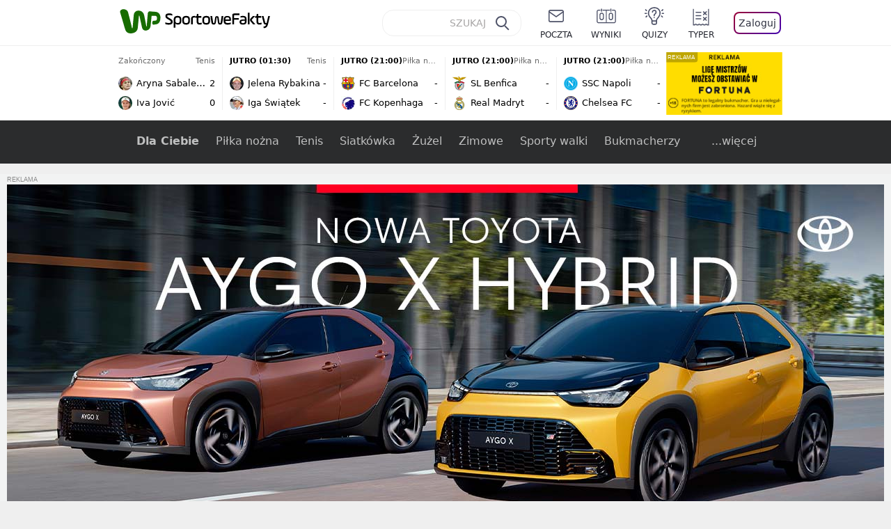

--- FILE ---
content_type: text/html; charset=utf-8
request_url: https://sportowefakty.wp.pl/lyzwiarstwo-szybkie/ronald-mulder
body_size: 43615
content:
<!doctype html>
<html data-n-head-ssr lang="pl-PL" data-n-head="%7B%22lang%22:%7B%22ssr%22:%22pl-PL%22%7D%7D">
  <head >
    <title>Łyżwiarstwo szybkie - Ronald Mulder - aktualne informacje ze świata sportu</title><meta data-n-head="ssr" charset="utf-8"><meta data-n-head="ssr" data-hid="charset" charset="utf-8"><meta data-n-head="ssr" data-hid="viewport" name="viewport" content="width=device-width, initial-scale=1"><meta data-n-head="ssr" data-hid="mobile-web-app-capable" name="mobile-web-app-capable" content="yes"><meta data-n-head="ssr" data-hid="apple-mobile-web-app-title" name="apple-mobile-web-app-title" content="WP SportoweFakty"><meta data-n-head="ssr" data-hid="theme-color" name="theme-color" content="#78a244"><meta data-n-head="ssr" data-hid="author" name="author" content="Wirtualna Polska Media"><meta data-n-head="ssr" data-hid="language" name="language" content="pl"><meta data-n-head="ssr" data-hid="robots" name="robots" content="NOODP"><meta data-n-head="ssr" data-hid="logo" name="logo" content="https://sportowefakty.wpcdn.pl/img/logo_SF.svg"><meta data-n-head="ssr" data-hid="og:image" property="og:image" content="https://sportowefakty.wpcdn.pl/png/social-placeholder/sportowefakty1500.png"><meta data-n-head="ssr" data-hid="og:locale" property="og:locale" content="pl_PL"><meta data-n-head="ssr" data-hid="og:site_name" property="og:site_name" content="sportowefakty.wp.pl"><meta data-n-head="ssr" data-hid="twitter:site" property="twitter:site" content="@SportoweFaktyPL"><meta data-n-head="ssr" data-hid="twitter:domain" property="twitter:domain" content="sportowefakty.wp.pl"><meta data-n-head="ssr" data-hid="FbAppId" property="FbAppId" content="125447380950406"><meta data-n-head="ssr" name="gaf" content="blaeitko"><meta data-n-head="ssr" property="fb:pages" content="90593452375"><meta data-n-head="ssr" property="fb:pages" content="127034117991"><meta data-n-head="ssr" property="fb:pages" content="122187744459297"><meta data-n-head="ssr" property="fb:pages" content="458344697547048"><meta data-n-head="ssr" property="fb:pages" content="173777076079578"><meta data-n-head="ssr" property="fb:pages" content="359518567477332"><meta data-n-head="ssr" data-hid="msapplication-config" property="msapplication-config" content="none"><meta data-n-head="ssr" name="breakpoints" content="1281"><meta data-n-head="ssr" name="content-width" content="960, 1280"><meta data-n-head="ssr" data-hid="keywords" name="keywords" content="Łyżwiarstwo szybkie,Sporty zimowe,Ronald Mulder"><meta data-n-head="ssr" data-hid="og:url" property="og:url" content="https://sportowefakty.wp.pl/lyzwiarstwo-szybkie/ronald-mulder"><meta data-n-head="ssr" data-hid="twitter:url" property="twitter:url" content="https://sportowefakty.wp.pl/lyzwiarstwo-szybkie/ronald-mulder"><meta data-n-head="ssr" data-hid="og:type" property="og:type" content="subcategory"><meta data-n-head="ssr" data-hid="description" name="description" content="Łyżwiarstwo szybkie - Ronald Mulder - WP SportoweFakty - zawsze bieżące informacje ze świata sportu."><meta data-n-head="ssr" data-hid="og:description" property="og:description" content="Łyżwiarstwo szybkie - Ronald Mulder - WP SportoweFakty - zawsze bieżące informacje ze świata sportu."><meta data-n-head="ssr" data-hid="twitter:description" property="twitter:description" content="Łyżwiarstwo szybkie - Ronald Mulder - WP SportoweFakty - zawsze bieżące informacje ze świata sportu."><meta data-n-head="ssr" data-hid="og:title" property="og:title" content="Łyżwiarstwo szybkie - Ronald Mulder - aktualne informacje ze świata sportu"><link data-n-head="ssr" data-hid="shortcut-icon" rel="shortcut icon" href="https://sportowefakty.wpcdn.pl/png/homescreen/sf-homescreen-60.png"><link data-n-head="ssr" data-hid="apple-touch-icon" rel="apple-touch-icon" href="/app/icons/icon_512x512.5650c8.png" sizes="512x512"><link data-n-head="ssr" rel="manifest" href="/app/manifest.json" data-hid="manifest"><link data-n-head="ssr" data-hid="favicon" rel="icon" sizes="60x60" href="https://sportowefakty.wpcdn.pl/png/homescreen/favicon.ico"><link data-n-head="ssr" data-hid="icon" rel="icon" type="image/png" href="https://sportowefakty.wpcdn.pl/png/homescreen/sf-homescreen-60.png"><link data-n-head="ssr" data-hid="appleicon" rel="apple-touch-icon" href="https://sportowefakty.wpcdn.pl/png/homescreen/sf-homescreen-60.png"><link data-n-head="ssr" data-hid="canonical" rel="canonical" href="https://sportowefakty.wp.pl/lyzwiarstwo-szybkie/ronald-mulder"><script vmid="headJS">var WP = WP||[];var wp_dot_addparams = {"cview":"tag","ctype":"subcategory","csystem":"sportowefakty","cplatform":"sportowefakty","ciab":"IAB17,IAB-v3-516,IAB-v3-523","bunch":"subcategory","appVer":"v3.15.29","ccategory":"Łyżwiarstwo szybkie","ctags":"Łyżwiarstwo szybkie,Sporty zimowe,Ronald Mulder"};var rekid = 235794;var dot_type = "click";var wp_sn = "sportowefakty";var wp_spa_config = {platform: "desktop",desktop: {dot: {base: "sportowefakty",bunches: {"other":232334,"search":232334,"calendar":235640,"article":235685,"fototemat":235743,"gallery":235743,"category":235786,"subcategory":235794,"quizcategory":235786,"quizindex":235787,"quizone":235787,"tag":235789,"liveblog":235788,"dream_team":237684}}},payload: {dot: {"cview":"tag","ctype":"subcategory","csystem":"sportowefakty","cplatform":"sportowefakty","ciab":"IAB17,IAB-v3-516,IAB-v3-523","bunch":"subcategory","appVer":"v3.15.29","ccategory":"Łyżwiarstwo szybkie","ctags":"Łyżwiarstwo szybkie,Sporty zimowe,Ronald Mulder"}}};wp_spa_config.payload.dot.href = location.href;wp_spa_config.payload.dot.canonical = location.origin + location.pathname;;var wp_fb_id = '933316406876601';var wp_defer_vendors = 'initVendors';var screeningv2 = true;var wp_push_notification_on = true;var wp_consent_logo = "https://v.wpimg.pl/b2dvLnN2TVMFFDpdYUlARkZMbg0-Wj1BFBk-GiFFB1QFHTgXbB5AR0ZMbkE9RAUdCBkrAT0dMXRJGiMJIRwRRANUMQ";var wp_consent_color = "#176c00";var wp_consent_link_color = "#176c00";try{delete window.prebidConfig,window.prebidConfig={name:"desktop-sportowefakty.wp.pl",hb:{units:[{code:"slot3",disabled:!1,bids:[[6,[24947164]],[1,[146872]],[4,[6359709]],[8,[4831,"sportowefakty.wp.pl",100220]],[12,["wirtualn-d.openx.net","538655042"]],[13,["Sportowefakty_DMS_728x90","62652"]],[14,["prebid-eu","XNEdtxheGMSt"]],[7,[1009914,10047]],[11,["268512"]],[15,["19096","285490","1434586",[2,40,41,57]]],[22,["14505674"]],[25,[32048,621557,72833,710]],[16,["8ESGGHFl3wnv7h6Op0zNspWo"]]],mediaTypes:{banner:{sizes:"desktop_billboard_970"}}},{code:"slot5",disabled:!1,bids:[[6,[24947158]],[8,[4831,"sportowefakty.wp.pl",100220]],[14,["prebid-eu","XNEdtxheGMSt"]],[1,[146869]],[15,["19096","285490","1435520",[15,16]]],[4,[6359710]],[13,["desktop_sportowefakty.wp.pl_x5","62652"]],[12,["wirtualn-d.openx.net","538655160"]],[11,["269123"]],[7,[1009915,10047]],[25,[32046,621557,72833,710]],[16,["q6dX4vZcUv1xYB3a0rE93p44"]],[20,[207501,192287]],[1,[1723003],"sigma"]],mediaTypes:{banner:{sizes:"desktop_rectangle"}}},{code:"slot11",disabled:!1,bids:[[8,[4831,"sportowefakty.wp.pl",100220]],[14,["prebid-eu","XNEdtxheGMSt"]],[1,[366616]],[15,["19096","285490","1435522",[15,16]]],[4,[11604145]],[20,[207830,192520]],[11,["269124"]],[7,[1009916,10047]],[25,[51853,621557,72833,710]],[13,["desktop_sportowefakty.wp.pl_x11","62652"]],[16,["q6dX4vZcUv1xYB3a0rE93p44"]]],mediaTypes:{banner:{sizes:"desktop_midtext_680"}}},{code:"slot12",disabled:!1,bids:[[8,[4831,"sportowefakty.wp.pl",100220]],[14,["prebid-eu","XNEdtxheGMSt"]],[1,[366617]],[15,["19096","285490","1435524",[15,16]]],[4,[20612615]],[13,["desktop_sportowefakty.wp.pl_x12","62652"]],[12,["wirtualn-d.openx.net","543852883"]],[11,["279358"]],[7,[1040661,10047]],[25,[51854,621557,72833,710]],[16,["q6dX4vZcUv1xYB3a0rE93p44"]]],mediaTypes:{banner:{sizes:"desktop_midtext_680"}}},{code:"slot13",disabled:!1,bids:[[14,["prebid-eu","XNEdtxheGMSt"]],[1,[366618]],[15,["19096","285490","1435526",[15,16]]],[8,[4831,"sportowefakty.wp.pl",100220]],[4,[20612616]],[13,["desktop_sportowefakty.wp.pl_x13","62652"]],[12,["wirtualn-d.openx.net","543852884"]],[11,["279359"]],[7,[1040662,10047]],[25,[51855,621557,72833,710]],[16,["q6dX4vZcUv1xYB3a0rE93p44"]],[1,[1723003],"sigma"]],mediaTypes:{banner:{sizes:"desktop_midtext_680"}}},{code:"slot14",disabled:!1,bids:[[14,["prebid-eu","XNEdtxheGMSt"]],[1,[366619]],[15,["19096","285490","1435528",[15,16]]],[8,[4831,"sportowefakty.wp.pl",100220]],[4,[20612617]],[13,["desktop_sportowefakty.wp.pl_x14","62652"]],[12,["wirtualn-d.openx.net","543852885"]],[11,["279360"]],[7,[1040663,10047]],[25,[52538,621557,72833,710]],[16,["q6dX4vZcUv1xYB3a0rE93p44"]]],mediaTypes:{banner:{sizes:"desktop_midtext_680"}}},{code:"slot15",disabled:!1,bids:[[1,[506762]],[4,[12923903]],[8,[4831,"sportowefakty.wp.pl",100220]],[14,["prebid-eu","XNEdtxheGMSt"]],[11,["269125"]],[15,["19096","285490","1435530",[2,40,41,57]]],[22,["14505674"]],[25,[52591,621557,72833,710]],[13,["desktop_sportowefakty.wp.pl_x15","62652"]],[16,["8ESGGHFl3wnv7h6Op0zNspWo"]]],mediaTypes:{banner:{sizes:"desktop_billboard_970"}}},{code:"slot16",disabled:!1,bids:[[1,[506763]],[4,[12923906]],[8,[4831,"sportowefakty.wp.pl",100220]],[14,["prebid-eu","XNEdtxheGMSt"]],[15,["19096","285490","1435532",[2,40,41,57]]],[22,["14505674"]],[25,[52684,621557,72833,710]],[11,["757973"]],[16,["8ESGGHFl3wnv7h6Op0zNspWo"]]],mediaTypes:{banner:{sizes:"desktop_billboard_970"}}},{code:"slot17",disabled:!1,bids:[[1,[506764]],[4,[12923909]],[14,["prebid-eu","XNEdtxheGMSt"]],[15,["19096","285490","1435534",[2,40,41,57]]],[22,["14505674"]],[8,[4831,"sportowefakty.wp.pl",100220]],[25,[52685,621557,72833,710]],[11,["757974"]],[13,["desktop_sportowefakty.wp.pl_x17","62652"]],[16,["8ESGGHFl3wnv7h6Op0zNspWo"]]],mediaTypes:{banner:{sizes:"desktop_billboard_970"}}},{code:"slot29",disabled:!1,bids:[[1,[366608]],[4,[12923919]],[8,[4831,"sportowefakty.wp.pl",100220]],[14,["prebid-eu","XNEdtxheGMSt"]],[22,["14505674"]],[11,["279364"]],[16,["q6dX4vZcUv1xYB3a0rE93p44"]],[15,["19096","285490","1610354",[16]]]],mediaTypes:{banner:{sizes:"desktop_midtext_620"}}},{code:"slot32",disabled:!1,mediaTypes:{banner:{sizes:"desktop_midtext_680"}},bids:[[1,[366609]],[4,[12923920]],[8,[4831,"sportowefakty.wp.pl",100220]],[14,["prebid-eu","XNEdtxheGMSt"]],[20,[207829,192520]],[11,["757524"]],[13,["desktop_sportowefakty.wp.pl_x32","62652"]],[16,["q6dX4vZcUv1xYB3a0rE93p44"]],[15,["19096","285490","1610354",[16]]]]},{code:"slot32",restrict:{ctype:["article"]},disabled:!1,mediaTypes:{video:{context:"outstream",playerSize:[640,480],mimes:["video/mp4","video/x-ms-wmv","video/webm","video/3gpp","application/javascript"],protocols:[2,3,5,6,7,8],api:[2],maxduration:30,linearity:1,placement:2,plcmt:4}},bids:[[12,["wirtualn-d.openx.net","540094787"]],[4,[16115860,{skippable:!1,playback_method:"auto_play_sound_off"}]],[25,[42470,1104313,72833,710,{protocol:8}]],[1,[323022,1,0,1]],[20,[207506,192292,!0]],[13,["desktop_outstream","62652",{mimes:["video/mp4","video/x-ms-wmv","video/webm","video/3gpp","application/javascript"],skippable:!0,minduration:5,maxduration:35,startdelay:0,api:[1,2],protocols:[2,3,5,6,7,8],battr:[8,9,13,14,17],linearity:1,placement:3,minbitrate:500,maxbitrate:7e3}]]],renderer:{backupOnly:!0}},{code:"slot33",disabled:!1,bids:[[1,[366623]],[4,[18723729]],[25,[51864,621557,72833,710]],[14,["prebid-eu","XNEdtxheGMSt"]],[8,[4831,"sportowefakty.wp.pl",100220]],[12,["wirtualn-d.openx.net","541010161"]],[13,["desktop_sportowefakty.wp.pl_x33","62652"]],[11,["705430"]],[16,["q6dX4vZcUv1xYB3a0rE93p44"]],[15,["19096","285490","1610354",[16]]]],mediaTypes:{banner:{sizes:"desktop_midtext_680"}}},{code:"slot34",disabled:!1,bids:[[8,[4831,"sportowefakty.wp.pl",100220]],[14,["prebid-eu","XNEdtxheGMSt"]],[1,[146871]],[15,["19096","285490","1435536",[15]]],[4,[6359711]],[13,["desktop_sportowefakty.wp.pl_x34","62652"]],[12,["wirtualn-d.openx.net","538655087"]],[11,["279361"]],[7,[1040664,10047]],[25,[51852,621557,72833,710]],[16,["q6dX4vZcUv1xYB3a0rE93p44"]],[6,[24947158]]],mediaTypes:{banner:{sizes:"desktop_rectangle"}}},{code:"slot37",disabled:!1,bids:[[6,[24947169]],[1,[146870]],[4,[6359712]],[8,[4831,"sportowefakty.wp.pl",100220]],[12,["wirtualn-d.openx.net","538655065"]],[13,["Sportowefakty_DMS_300x600","62652"]],[14,["prebid-eu","XNEdtxheGMSt"]],[11,["269126"]],[15,["19096","285490","1435538",[10,15]]],[22,["14505675"]],[25,[71517,621557,72833,710]],[16,["PQOIKhFvwyJpeC5BI0MHF8y8"]],[21,["926799"]]],mediaTypes:{banner:{sizes:"desktop_halfpage"}}},{code:"slot70",disabled:!1,bids:[[4,[12923910]],[8,[4831,"sportowefakty.wp.pl",100220]],[14,["prebid-eu","XNEdtxheGMSt"]],[7,[1009919,10047]],[11,["269127"]],[15,["19096","285490","1435546",[2,40,41,57]]],[22,["14505674"]],[1,[366602]],[16,["8ESGGHFl3wnv7h6Op0zNspWo"]]],mediaTypes:{banner:{sizes:"desktop_billboard_970"}}},{code:"slot72",disabled:!1,bids:[[4,[12923932]],[14,["prebid-eu","XNEdtxheGMSt"]],[7,[1009920,10047]],[11,["269128"]],[15,["19096","285490","1435548",[15]]],[8,[4831,"sportowefakty.wp.pl",100220]],[1,[366620]],[16,["q6dX4vZcUv1xYB3a0rE93p44"]]],mediaTypes:{banner:{sizes:"desktop_rectangle"}}},{code:"slot79",disabled:!1,bids:[[1,[543325]],[4,[12923961]],[8,[4831,"sportowefakty.wp.pl",100220]],[14,["prebid-eu","XNEdtxheGMSt"]],[7,[1009913,10047]],[11,["269129"]],[15,["19096","285490","1435550",[10,15]]],[22,["14505675"]],[16,["PQOIKhFvwyJpeC5BI0MHF8y8"]]],mediaTypes:{banner:{sizes:"desktop_halfpage"}}},{code:"slot80",disabled:!1,mediaTypes:{native:{title:{required:!0,len:80},image:{required:!0,sizes:[300,150],aspect_ratios:[{ratio_width:2,ratio_height:1,min_width:300,min_height:150}]},sponsoredBy:{required:!1}}},bids:[[8,[4831,"sportowefakty.wp.pl",100220,!0]],[4,[13840660]],[25,[48567,621557,72833,710]],[13,["WP_Desktop_RON_Native","62652"]],[1,[664648]],[14,["prebid-eu","XNEdtxheGMSt"]],[12,["wirtualn-d.openx.net","562877852"]]]},{code:"slot90",restrict:{ctype:["article"]},disabled:!1,bids:[[1,[366593]],[4,[12923913]],[8,[4831,"sportowefakty.wp.pl",100220]],[14,["prebid-eu","XNEdtxheGMSt"]],[15,["19096","285490","1435552",[2,40,41,57]]],[22,["14505674"]],[11,["757975"]],[16,["8ESGGHFl3wnv7h6Op0zNspWo"]]],mediaTypes:{banner:{sizes:"desktop_billboard_970"}}},{code:"slot92",disabled:!1,bids:[[4,[12923953]],[14,["prebid-eu","XNEdtxheGMSt"]],[15,["19096","285490","1435554",[15]]],[8,[4831,"sportowefakty.wp.pl",100220]],[1,[366613]],[11,["757525"]],[16,["q6dX4vZcUv1xYB3a0rE93p44"]]],mediaTypes:{banner:{sizes:"desktop_rectangle"}}},{code:"slot99",disabled:!1,bids:[[1,[543326]],[4,[12923962]],[14,["prebid-eu","XNEdtxheGMSt"]],[15,["19096","285490","1435556",[10,15]]],[22,["14505675"]],[8,[4831,"sportowefakty.wp.pl",100220]],[11,["757951"]],[16,["PQOIKhFvwyJpeC5BI0MHF8y8"]]],mediaTypes:{banner:{sizes:"desktop_halfpage"}}},{code:"slot150",disabled:!1,mediaTypes:{video:{context:"instream",playerSize:[640,480],mimes:["video/mp4","video/x-ms-wmv","video/webm","video/3gpp","application/javascript"],protocols:[2,3,5,6,7,8],api:[2],maxduration:30,linearity:1,placement:1,plcmt:2,startdelay:0}},bids:[[4,[9380980,{skippable:!1,playback_method:"auto_play_sound_off"}]],[22,["13159281",{skippable:!1,playback_method:["auto_play_sound_off"]},"sportowefakty.wp.pl"]],[12,["wirtualn-d.openx.net","540094724"]],[13,["desktop_sportowefakty.wp.pl_x150","62652",{mimes:["video/mp4","video/x-ms-wmv","video/webm","video/3gpp","application/javascript"],skippable:!0,minduration:5,maxduration:30,startdelay:0,api:[1,2],protocols:[2,3,5,6,7,8],battr:[8,9,13,14,17],linearity:1,placement:3,minbitrate:500,maxbitrate:7e3}]],[25,[42470,621557,72833,710,{protocol:8,startDelay:1}]],[15,["19096","285490","1583868",[201],{language:"pl"}]],[11,["452700",[640,480],{mimes:["video/mp4","video/x-ms-wmv","video/webm","video/3gpp","application/javascript"],minduration:0,maxduration:30,protocols:[2,3,5,6,7,8]}]],[1,[219544]],[8,[4831,"sportowefakty.wp.pl",100220,{skip:1,playbackmethod:[6]}]],[1,[2159592],"sigma"]]},{code:"slot35",disabled:!1,bids:[[1,[612713]],[4,[14210527]],[14,["prebid-eu","XNEdtxheGMSt"]],[8,[4831,"sportowefakty.wp.pl",100220]],[7,[1028485,10047]],[11,["312502"]],[15,["19096","285490","1435544",[10,15]]],[22,["14505675"]],[13,["desktop_sportowefakty.wp.pl_x35","62652"]],[25,[54834,621557,72833,710]],[16,["PQOIKhFvwyJpeC5BI0MHF8y8"]]],mediaTypes:{banner:{sizes:"desktop_halfpage"}}},{code:"slot36",disabled:!1,bids:[[1,[612714]],[4,[14210530]],[14,["prebid-eu","XNEdtxheGMSt"]],[8,[4831,"sportowefakty.wp.pl",100220]],[12,["wirtualn-d.openx.net","540402304"]],[25,[67462,621557,72833,710]],[7,[1028484,10047]],[11,["312503"]],[15,["19096","285490","1435540",[10,15]]],[22,["14505675"]],[13,["desktop_sportowefakty.wp.pl_x36","62652"]],[16,["PQOIKhFvwyJpeC5BI0MHF8y8"]],[6,[24947169]],[1,[1723005],"sigma"]],mediaTypes:{banner:{sizes:"desktop_halfpage"}}},{code:"slot63",disabled:!1,bids:[[1,[643032]],[4,[14914416]],[14,["prebid-eu","XNEdtxheGMSt"]],[8,[4831,"sportowefakty.wp.pl",100220]],[12,["wirtualn-d.openx.net","540593398"]],[25,[73943,621557,72833,710]],[7,[1042153,10047]],[15,["19096","285490","1435558",[9]]],[11,["705434"]],[13,["desktop_sportowefakty.wp.pl_x63","62652"]],[16,["Cnwi37o3mAUcpCSJBgjYZJdP"]]],mediaTypes:{banner:{sizes:"desktop_skyscraper"}}},{code:"slot18",disabled:!1,bids:[[22,["14505674"]],[8,[4831,"sportowefakty.wp.pl",100220]],[11,["705427"]],[4,[22385077]],[1,[1148109]],[16,["8ESGGHFl3wnv7h6Op0zNspWo"]],[15,["19096","285490","1583868",[57]]],[14,["prebid-eu","XNEdtxheGMSt"]]],mediaTypes:{banner:{sizes:"desktop_billboard_970"}}},{code:"slot19",disabled:!1,bids:[[22,["14505674"]],[8,[4831,"sportowefakty.wp.pl",100220]],[11,["705428"]],[4,[22385078]],[1,[1148110]],[16,["8ESGGHFl3wnv7h6Op0zNspWo"]],[15,["19096","285490","1583868",[57]]],[14,["prebid-eu","XNEdtxheGMSt"]]],mediaTypes:{banner:{sizes:"desktop_billboard_970"}}},{code:"slot50",disabled:!1,bids:[[22,["14505674"]],[8,[4831,"sportowefakty.wp.pl",100220]],[11,["705431"]],[4,[22385079]],[1,[1148107]],[16,["8ESGGHFl3wnv7h6Op0zNspWo"]],[15,["19096","285490","1583868",[57]]],[14,["prebid-eu","XNEdtxheGMSt"]]],mediaTypes:{banner:{sizes:"desktop_billboard_970"}}},{code:"slot53",disabled:!1,bids:[[22,["14505674"]],[1,[735443]],[4,[17789786]],[11,["429191"]],[12,["wirtualn-d.openx.net","540912914"]],[8,[4831,"sportowefakty.wp.pl",100220]],[14,["prebid-eu","XNEdtxheGMSt"]],[15,["19096","285490","1490670",[2,40,41,57]]],[25,[51879,621557,72833,710]],[16,["8ESGGHFl3wnv7h6Op0zNspWo"]]],mediaTypes:{banner:{sizes:"desktop_contentbox_970"}}},{code:"slot59",disabled:!1,bids:[[22,["14505675"]],[8,[4831,"sportowefakty.wp.pl",100220]],[11,["705433"]],[4,[22385081]],[1,[1148106]],[16,["PQOIKhFvwyJpeC5BI0MHF8y8"]],[15,["19096","285490","1610352",[10]]],[14,["prebid-eu","XNEdtxheGMSt"]]],mediaTypes:{banner:{sizes:"desktop_halfpage"}}},{code:"slot52",disabled:!1,bids:[[8,[4831,"sportowefakty.wp.pl",100220]],[11,["705432"]],[4,[22385080]],[1,[1148108]],[16,["q6dX4vZcUv1xYB3a0rE93p44"]],[15,["19096","285490","1610352",[15]]],[14,["prebid-eu","XNEdtxheGMSt"]]],mediaTypes:{banner:{sizes:"desktop_rectangle"}}},{code:"slot25",disabled:!1,bids:[[4,[18723732]],[25,[51861,621557,72833,710]],[14,["prebid-eu","XNEdtxheGMSt"]],[8,[4831,"sportowefakty.wp.pl",100220]],[12,["wirtualn-d.openx.net","541010171"]],[1,[791072]],[13,["desktop_sportowefakty.wp.pl_x25","62652"]],[11,["705429"]],[16,["q6dX4vZcUv1xYB3a0rE93p44"]],[15,["19096","285490","1610352",[16]]]],mediaTypes:{banner:{sizes:"desktop_midtext_620"}}},{code:"slot81",disabled:!1,bids:[[8,[4831,"sportowefakty.wp.pl",100220,!0]],[4,[18898528]],[13,["WP_Desktop_RON_Native","62652"]],[1,[799126]],[14,["prebid-eu","XNEdtxheGMSt"]],[12,["wirtualn-d.openx.net","562877853"]]],mediaTypes:{native:{title:{required:!0,len:80},image:{required:!0,sizes:[300,150],aspect_ratios:[{ratio_width:2,ratio_height:1,min_width:300,min_height:150}]},sponsoredBy:{required:!1}}}},{code:"slot40",pauseAd:!0,disabled:!1,mediaTypes:{banner:{sizes:"desktop_rectangle"}},bids:[[8,[4831,"sportowefakty.wp.pl",100220]],[1,[842765]],[4,[19695305]],[13,["desktop_sportowefakty.wp.pl_x40","62652"]],[16,["q6dX4vZcUv1xYB3a0rE93p44"]],[14,["prebid-eu","XNEdtxheGMSt"]]]},{code:"slot11",restrict:{ctype:["article"]},disabled:!1,mediaTypes:{video:{context:"outstream",playerSize:[640,480],mimes:["video/mp4","video/x-ms-wmv","video/webm","video/3gpp","application/javascript"],protocols:[2,3,5,6,7,8],api:[2],maxduration:30,linearity:1,placement:2,plcmt:4}},renderer:{backupOnly:!0},bids:[[20,[207507,192293,!0]],[13,["desktop_outstream","62652",{mimes:["video/mp4","video/x-ms-wmv","video/webm","video/3gpp","application/javascript"],skippable:!0,minduration:5,maxduration:35,startdelay:0,api:[1,2],protocols:[2,3,5,6,7,8],battr:[8,9,13,14,17],linearity:1,placement:3,minbitrate:500,maxbitrate:7e3}]]]},{code:"slot67",disabled:!0,mediaTypes:{banner:{sizes:"desktop_banner_300"}},bids:[[8,[4831,"sportowefakty.wp.pl",100220]],[4,[21879787]],[1,[1070086]],[15,["19096","285490","1610352",[19]]],[14,["prebid-eu","XNEdtxheGMSt"]]]},{code:"slot93",disabled:!1,mediaTypes:{banner:{sizes:"desktop_halfpage"}},bids:[[1,[1233184]],[4,[23573144]],[8,[4831,"sportowefakty.wp.pl",100220]],[13,["desktop_sportowefakty.wp.pl_x93","62652"]],[14,["prebid-eu","XNEdtxheGMSt"]],[15,["19096","285490","2239186",[15,10]]],[25,[52542,621557,72833,710]],[12,["wirtualn-d.openx.net","553842253"]],[11,["753215"]],[7,[1009759,10047]],[16,["PQOIKhFvwyJpeC5BI0MHF8y8"]]]},{code:"slot94",disabled:!1,mediaTypes:{banner:{sizes:"desktop_halfpage"}},bids:[[1,[1233185]],[4,[23573145]],[8,[4831,"sportowefakty.wp.pl",100220]],[13,["desktop_sportowefakty.wp.pl_x94","62652"]],[14,["prebid-eu","XNEdtxheGMSt"]],[15,["19096","285490","2239192",[15,10]]],[25,[52543,621557,72833,710]],[12,["wirtualn-d.openx.net","553860865"]],[11,["753216"]],[16,["PQOIKhFvwyJpeC5BI0MHF8y8"]]]},{code:"slot95",disabled:!1,mediaTypes:{banner:{sizes:"desktop_halfpage"}},bids:[[1,[1233183]],[4,[23573146]],[8,[4831,"sportowefakty.wp.pl",100220]],[13,["desktop_sportowefakty.wp.pl_x95","62652"]],[14,["prebid-eu","XNEdtxheGMSt"]],[15,["19096","285490","2239194",[15,10]]],[25,[51961,621557,72833,710]],[12,["wirtualn-d.openx.net","553860756"]],[11,["753217"]],[16,["PQOIKhFvwyJpeC5BI0MHF8y8"]]]},{code:"slot151",disabled:!1,mediaTypes:{video:{context:"instream",playerSize:[640,480],mimes:["video/mp4","video/x-ms-wmv","video/webm","video/3gpp","application/javascript"],protocols:[2,3,5,6,7,8],api:[2],maxduration:16,linearity:1,placement:1,plcmt:2,startdelay:0}},bids:[[4,[9380980,{skippable:!1,playback_method:"auto_play_sound_off"}]],[22,["13159281",{skippable:!1,playback_method:["auto_play_sound_off"]},"sportowefakty.wp.pl"]],[13,["desktop_sportowefakty.wp.pl_x151","62652",{mimes:["video/mp4","video/x-ms-wmv","video/webm","video/3gpp","application/javascript"],skippable:!0,minduration:5,maxduration:16,startdelay:0,api:[1,2],protocols:[2,3,5,6,7,8],battr:[8,9,13,14,17],linearity:1,placement:3,minbitrate:500,maxbitrate:7e3}]],[25,[42470,621557,72833,710,{protocol:8,startDelay:1}]]]},{code:"slot5",restrict:{ctype:["article"]},disabled:!1,mediaTypes:{video:{context:"outstream",playerSize:[640,480],mimes:["video/mp4","video/x-ms-wmv","video/webm","video/3gpp","application/javascript"],protocols:[2,3,5,6,7,8],api:[2],maxduration:30,linearity:1,placement:2,plcmt:4}},bids:[[20,[207498,192284,!0]],[13,["desktop_outstream","62652",{mimes:["video/mp4","video/x-ms-wmv","video/webm","video/3gpp","application/javascript"],skippable:!0,minduration:5,maxduration:35,startdelay:0,api:[1,2],protocols:[2,3,5,6,7,8],battr:[8,9,13,14,17],linearity:1,placement:3,minbitrate:500,maxbitrate:7e3}]]],renderer:{backupOnly:!0}},{code:"slot2",disabled:!1,restrict:{ctype:["index"]},mediaTypes:{banner:{sizes:"desktop_commercialbreak"}},bids:[[25,[106609,621557,72833,710]],[16,["2W1VKQYkOpOWz1JCFlR4YjOQ"]],[15,["19096","285490","1584570",[144]]],[14,["prebid-eu","XNEdtxheGMSt"]],[13,["desktop_sportowefakty.wp.pl_x2","62652"]],[12,["wirtualn-d.openx.net","559805612"]],[11,["1046967"]],[4,[31177807]],[1,[1793052]],[8,[4831,"sportowefakty.wp.pl",100220]],[1,[2007994]]]},{code:"slot61",disabled:!1,mediaTypes:{banner:{sizes:"desktop_rectangle"}},bids:[[8,[4831,"sportowefakty.wp.pl",100220]],[14,["prebid-eu","XNEdtxheGMSt"]],[1,[1832795]],[15,["19096","285490","1435536",[15]]],[11,["1065065"]],[7,[3118823,20]],[25,[89443,621557,72833,710]],[13,["desktop_sportowefakty.wp.pl_x61","62652"]],[16,["q6dX4vZcUv1xYB3a0rE93p44"]]]},{code:"slot521",disabled:!1,mediaTypes:{banner:{sizes:"desktop_rectangle"}},bids:[[8,[4831,"sportowefakty.wp.pl",100220]],[14,["prebid-eu","XNEdtxheGMSt"]],[1,[1832855]],[15,["19096","285490","1435536",[15]]],[11,["1065066"]],[7,[3118824,20]],[25,[62987,621557,72833,710]],[13,["desktop_sportowefakty.wp.pl_x521","62652"]],[16,["q6dX4vZcUv1xYB3a0rE93p45"]]]},{code:"slot522",disabled:!1,mediaTypes:{banner:{sizes:"desktop_rectangle"}},bids:[[8,[4831,"sportowefakty.wp.pl",100220]],[14,["prebid-eu","XNEdtxheGMSt"]],[1,[1832856]],[15,["19096","285490","1435536",[15]]],[11,["1065067"]],[7,[3118825,20]],[25,[71509,621557,72833,710]],[13,["desktop_sportowefakty.wp.pl_x522","62652"]],[16,["q6dX4vZcUv1xYB3a0rE93p46"]]]},{code:"slot523",disabled:!1,mediaTypes:{banner:{sizes:"desktop_rectangle"}},bids:[[8,[4831,"sportowefakty.wp.pl",100220]],[14,["prebid-eu","XNEdtxheGMSt"]],[1,[1833134]],[15,["19096","285490","1435536",[15]]],[11,["1065068"]],[7,[3118826,20]],[25,[71510,621557,72833,710]],[13,["desktop_sportowefakty.wp.pl_x523","62652"]],[16,["q6dX4vZcUv1xYB3a0rE93p47"]]]},{code:"slot524",disabled:!1,mediaTypes:{banner:{sizes:"desktop_rectangle"}},bids:[[8,[4831,"sportowefakty.wp.pl",100220]],[14,["prebid-eu","XNEdtxheGMSt"]],[1,[1833135]],[15,["19096","285490","1435536",[15]]],[11,["1065069"]],[7,[3118827,20]],[25,[71511,621557,72833,710]],[13,["desktop_sportowefakty.wp.pl_x524","62652"]],[16,["q6dX4vZcUv1xYB3a0rE93p48"]]]},{code:"slot525",disabled:!1,mediaTypes:{banner:{sizes:"desktop_rectangle"}},bids:[[8,[4831,"sportowefakty.wp.pl",100220]],[14,["prebid-eu","XNEdtxheGMSt"]],[1,[1833136]],[15,["19096","285490","1435536",[15]]],[11,["1065070"]],[25,[71512,621557,72833,710]],[13,["desktop_sportowefakty.wp.pl_x525","62652"]],[16,["q6dX4vZcUv1xYB3a0rE93p49"]]]},{code:"slot526",disabled:!1,mediaTypes:{banner:{sizes:"desktop_rectangle"}},bids:[[8,[4831,"sportowefakty.wp.pl",100220]],[14,["prebid-eu","XNEdtxheGMSt"]],[1,[1833137]],[15,["19096","285490","1435536",[15]]],[11,["1065071"]],[7,[3118829,20]],[25,[71513,621557,72833,710]],[13,["desktop_sportowefakty.wp.pl_x526","62652"]],[16,["q6dX4vZcUv1xYB3a0rE93p50"]]]},{code:"slot527",disabled:!1,mediaTypes:{banner:{sizes:"desktop_rectangle"}},bids:[[8,[4831,"sportowefakty.wp.pl",100220]],[14,["prebid-eu","XNEdtxheGMSt"]],[1,[1833138]],[15,["19096","285490","1435536",[15]]],[11,["1065072"]],[7,[3118830,20]],[25,[71514,621557,72833,710]],[13,["desktop_sportowefakty.wp.pl_x527","62652"]],[16,["q6dX4vZcUv1xYB3a0rE93p51"]]]},{code:"slot528",disabled:!1,mediaTypes:{banner:{sizes:"desktop_rectangle"}},bids:[[8,[4831,"sportowefakty.wp.pl",100220]],[14,["prebid-eu","XNEdtxheGMSt"]],[1,[1833139]],[15,["19096","285490","1435536",[15]]],[11,["1065073"]],[25,[127981,621557,72833,710]],[13,["desktop_sportowefakty.wp.pl_x528","62652"]],[16,["q6dX4vZcUv1xYB3a0rE93p52"]]]},{code:"slot12",disabled:!1,mediaTypes:{video:{context:"outstream",playerSize:[640,480],mimes:["video/mp4","video/x-ms-wmv","video/webm","video/3gpp","application/javascript"],protocols:[2,3,5,6,7,8],api:[2],maxduration:30,linearity:1,placement:2,plcmt:4}},bids:[[20,[252212,235453,!0]]],renderer:{backupOnly:!0}},{code:"slot13",disabled:!1,mediaTypes:{video:{context:"outstream",playerSize:[640,480],mimes:["video/mp4","video/x-ms-wmv","video/webm","video/3gpp","application/javascript"],protocols:[2,3,5,6,7,8],api:[2],maxduration:30,linearity:1,placement:2,plcmt:4}},bids:[[20,[252213,235454,!0]]],renderer:{backupOnly:!0}},{code:"slot14",disabled:!1,mediaTypes:{video:{context:"outstream",playerSize:[640,480],mimes:["video/mp4","video/x-ms-wmv","video/webm","video/3gpp","application/javascript"],protocols:[2,3,5,6,7,8],api:[2],maxduration:30,linearity:1,placement:2,plcmt:4}},bids:[[20,[252214,235455,!0]]],renderer:{backupOnly:!0}}]},config:{floorprices:{default:{default:.5,slot2:15,slot3:1.5,slot5:{default:1,"640x480":3},slot36:1,slot67:.3,slot150:4,slot151:3,slot32:{default:.5,"640x480":3},slot11:{default:.5,"640x480":3}},xhb:{default:4},outstreamFloor:{default:3,teads:5}},priorities:{xhb:{slot150:{level:15},default:{level:4}}},viewConfig:{index:{default:{auctions:[{id:"default",from:0,dist:0,asap:!0,slots:[3,15,36]},{id:"mid",dist:650,slots:[16,17]},{id:"low",dist:650,slots:[53]}]}},article:{default:{auctions:[{id:"default",from:0,dist:0,asap:!0,slots:[3,5,36,37,63,150,151]},{id:"art1",dist:650,slots:[11,12,13,14,93,94]},{id:"native",dist:750,slots:[80,81]},{id:"art2",dist:650,slots:[35,29,32,33,25,95]},{id:"art3",dist:650,slots:[70,72,79]},{id:"art4",dist:650,slots:[90,92,99]},{id:"low",dist:650,slots:[50,52,53,59]}]}},article_premium:{default:{auctions:[{id:"default",from:0,dist:0,asap:!0,slots:[15,16]},{id:"prem1",dist:650,slots:[17,18,19]},{id:"prem2",dist:650,slots:[25,32,33]},{id:"native",dist:750,slots:[80,81]},{id:"low",dist:650,slots:[53]}]}},gallery:{default:{auctions:[{id:"default",from:0,dist:0,asap:!0,slots:[3,5,37]},{id:"native",dist:750,slots:[80,81]},{id:"gal",dist:650,slots:[29,33]},{id:"low",dist:650,slots:[53]}]}},category:{default:{auctions:[{id:"default",from:0,dist:0,asap:!0,slots:[3,5,36,37]},{id:"cat1",dist:650,slots:[11,12,93,94]},{id:"native",dist:750,slots:[80,81]},{id:"cat2",dist:650,slots:[13,14,61,95]},{id:"cat3",dist:650,slots:[521,522,523]},{id:"cat4",dist:650,slots:[524,525]},{id:"cat5",dist:650,slots:[526,527]}]}},liveblog:{default:{auctions:[{id:"default",from:0,dist:0,asap:!0,slots:[3,36,37,63]},{id:"rel1",dist:650,slots:[5,11,93,94]},{id:"rel2",dist:650,slots:[12,13,14,95]},{id:"kom",dist:650,slots:[25,33]},{id:"low",dist:650,slots:[53]}]}},fototemat:{default:{auctions:[{id:"default",from:0,dist:0,asap:!0,slots:[3,5,34,37,63,150,151]},{id:"native",dist:750,slots:[80,81]},{id:"mid",dist:650,slots:[29,33]},{id:"low",dist:650,slots:[53]}]}},stream:{default:{auctions:[{id:"default",from:0,dist:0,asap:!0,slots:[3,34,37,63,150,151]},{id:"native",dist:650,slots:[80,81]},{id:"stream1",dist:650,slots:[70,72,79]},{id:"stream2",dist:650,slots:[92,99]},{id:"low",dist:650,slots:[50,52,53,59]}]}},subcategory:{default:{auctions:[{id:"default",from:0,dist:0,asap:!0,slots:[3,5,36,37]},{id:"cat2",dist:650,slots:[11,12,93,94]},{id:"cat3",dist:650,slots:[13,14,61,95]},{id:"cat4",dist:650,slots:[521,522,523]},{id:"cat5",dist:650,slots:[524,525]},{id:"cat6",dist:650,slots:[526,527]}]}},calendar:{default:{auctions:[{id:"default",from:0,dist:0,asap:!0,slots:[3,5,36,37,67]},{id:"mid",dist:650,slots:[11,12,13,14,93,94,95]},{id:"low",dist:650,slots:[53]}]}},quizone:{default:{auctions:[{id:"default",from:0,dist:0,asap:!0,slots:[3,36]},{id:"quiz1",dist:650,slots:[5,37]},{id:"quiz2",dist:650,slots:[11,93]},{id:"quiz3",dist:650,slots:[12,94]},{id:"quiz4",dist:650,slots:[13,14,95]},{id:"quiz5",dist:650,slots:[53]}]}},quizindex:{default:{auctions:[{id:"default",from:0,dist:0,asap:!0,slots:[3,36]},{id:"quiz1",dist:650,slots:[5,37]},{id:"quiz2",dist:650,slots:[11,93]},{id:"low",dist:650,slots:[53]}]}},quizcategory:{default:{auctions:[{id:"default",from:0,dist:0,asap:!0,slots:[3,36]},{id:"quiz1",dist:650,slots:[5,37]},{id:"quiz2",dist:650,slots:[11,93]},{id:"low",dist:650,slots:[13,14,95]}]}}},sizeMap:[{desktop_billboard_970:[[970,300],[970,250],[950,300],[750,300],[750,200],[750,100]],desktop_contentbox_970:[[970,600],[980,600],[970,300],[970,250],[750,200],[750,300],[950,300]],desktop_midtext_680:[[300,250],[680,280],[336,280]],desktop_midtext_620:[[300,250],[620,280],[336,280]],desktop_halfpage:[[300,600],[300,250]],desktop_rectangle:[[300,250]],desktop_skyscraper:[[160,600],[120,600]],desktop_banner_300:[[300,100],[300,50]],desktop_commercialbreak:[[750,300],[950,300],[970,300],[750,400],[970,600],[980,600],[1200,600],[1920,870]]}],slotAvailabilityDesktop:[11,12,13,14,93,94,95],bidderLimiterSlotsBlacklist:[80,81,2],asr:{slots:{default:[null],A:[3,5,11,12,13,14,27,36,37,93,94,95],B:[3,5,11,12,13,14,27,36,37,93,94,95]},extraViewability:{time:30,isUsed:!0},hasToHaveBids:!0,bidderAuction:{isUsed:!0,timeOffset:3},noHover:{isUsed:!0,timeout:3}},mex:{slots:[3,5,11,12,13,14,34,32,35,36,37,61,63,93,94,95],initMexRate:.01,winMultiplier:1.3,lossMultiplier:.5,winDampener:.03,lossDampener:.1,resetMexDampAfterCount:5,minimumWinMultiplier:1.1,maximumLossMultiplier:.85,resetMexAfterHours:120,mexSlotsMultipliers:[[[5,11,12,13,14,32,61],150],[[34],75],[[3],220],[[35,36,94],115],[[95],100],[[37,93],130],[[63],100]],lsSuffix:1,initMexRateExternal:.01}},steering:{apd:!0,useAmazon:!0,lazyBidding:!0,useAsr:!0,useMex:!0,useSafeFrame:!0},steeringExternal:{ctypesIntent:{article:["auto_play_sound_off"],fototemat:["auto_play_sound_off"],liveblog:["auto_play_sound_off"],stream:["auto_play_sound_on"]},amznConfig:{pubID:"7ff3fff4-144d-4d39-8cb0-6a68c5c10ab4",units:[{slotID:"slot3",sizes:[[970,250],[728,90]]},{slotID:"slot5",sizes:[[300,250]]},{slotID:"slot11",sizes:[[300,250]]},{slotID:"slot36",sizes:[[300,600]]},{slotID:"slot37",sizes:[[300,600]]},{slotID:"slot63",sizes:[[160,600]]},{slotID:"slot32",sizes:[[300,250]]},{slotID:"slot35",sizes:[[300,600]]},{slotID:"slot93",sizes:[[300,600]]}],disabledGEO:[]},brandSafety:{tagExcld:["koronawirus","pandemia","sars","covid","epidemia"],dpd_war:["ukraina","rosja","wojna","nato","konflikt","onz","inwazja","atak","sankcje","atak","wojsko","federacja"]}},ver:"1.0.1555"}}catch(e){var wp=window.WP||[];wp.push(function(){wp.captureError(e,"prebidConfig")})}!function(e,f){try{f.WP=f.WP||[];f.wp_pvid=(function(){var output='';while(output.length<20){output+=Math.random().toString(16).substr(2);output=output.substr(0,20)}return output})(20);var r,s,c=[["https://sportowefakty","wp","pl/[base64]"].join('.'),["pvid="+f.wp_pvid,(s=e.cookie.match(/(^|;)\s*PWA_adbd\s*=\s*([^;]+)/),"PWA_adbd="+(s?s.pop():"2")),location.search.substring(1),(r=e.referrer,r&&"PWAref="+encodeURIComponent(r.replace(/^https?:\/\//,"")))].filter(Boolean).join("&")].join("/?");e.write('<scr'+'ipt src="'+c+'"><\/scr'+'ipt>')}catch(_){console.error(_)}}(document,window);var map = ['i', 'c', 'e', 'k', 'q', 'j', 'a', 'x', 'v', 'p'];var attrName = 'data-v-class';function register () {if (this.attrs.indexOf('h') === -1) {WP.gaf.registerPlaceholder(this.no, this.node, {fixed: this.attrs.indexOf('f') > -1,sticky: this.attrs.indexOf('s') > -1,durable: this.attrs.indexOf('d') > -1,});}WP.gaf.registerSlot(this.no, this.node.firstElementChild);};function cb (list) {for(var i = 0; i < list.length; i++) {var m = list[i];if (m.target.nodeName === 'DIV' && m.target.attributes[attrName]) {var attrs = m.target.attributes[attrName].value.split('');m.target.removeAttribute(attrName);var number = '';for (var j = 0; j < attrs.length; j++) {var index = map.indexOf(attrs[j]);if (index > -1) {number += index;}};WP.push(register.bind({attrs: attrs, no: parseInt(number), node: m.target}));}}};var appRunning = false;function runApp () {if(!appRunning && !window.disableApp) {appRunning = true;window.runClientApp ? window.runClientApp() : window.readyToRunApp = true;}};var runAppTo = setTimeout(function () {runApp();}, 3000);WP.push(function () {WP.gaf && WP.gaf.loadBunch(rekid, function () {clearTimeout(runAppTo);setTimeout(function () {runApp();}, 100);}, true);});var mo = new MutationObserver(cb);mo.observe(document, {subtree: true,childList: true});</script><script data-hid="wpjslib" vmid="wpjslib" id="wpjslib" crossorigin="true" async src="https://sportowefakty.wp.pl/[base64]" nomodule="true"></script><script data-hid="wpjslib6" vmid="wpjslib6" id="wpjslib6" crossorigin="true" async src="https://sportowefakty.wp.pl/[base64]" type="module"></script><script vmid="ldjson" type="application/ld+json">{"@context":"https://schema.org","name":"Ronald Mulder","@type":"Person","url":"https://sportowefakty.wp.pl/lyzwiarstwo-szybkie/ronald-mulder","image":"https://sportowefakty.wpcdn.pl/png/views/event/team.png"}</script><style data-vue-ssr-id="7e5e7bdb:0 e395335a:0 17eeaf62:0 8fc0166a:0 0fb20483:0 750d3718:0 3de118eb:0 5bf904d4:0 4ad02478:0 a32b6dfc:0 0fe7e92e:0 4150a6ec:0 506621d8:0 5bcfcdb5:0 abf99dfa:0 2db366a9:0 588d4e2d:0 a1a04ef0:0 5f9e102c:0 847727f0:0 85fa2484:0 753b33a8:0 78eaf245:0 86b903b0:0 2ca0491e:0 0b17d5e8:0 2b320fb3:0 ce714530:0 4cef8c52:0">/*! modern-normalize v1.1.0 | MIT License | https://github.com/sindresorhus/modern-normalize */*,:after,:before{box-sizing:border-box}html{-moz-tab-size:4;-o-tab-size:4;tab-size:4;line-height:1.15;-webkit-text-size-adjust:100%}body{margin:0;font-family:system-ui,-apple-system,Segoe UI,Roboto,Ubuntu,Cantarell,Noto Sans,sans-serif,"Segoe UI",Helvetica,Arial,"Apple Color Emoji","Segoe UI Emoji"}hr{height:0;color:inherit}abbr[title]{-webkit-text-decoration:underline dotted;text-decoration:underline dotted}b,strong{font-weight:bolder}code,kbd,pre,samp{font-family:ui-monospace,SFMono-Regular,Consolas,"Liberation Mono",Menlo,monospace;font-size:1em}small{font-size:80%}sub,sup{font-size:75%;line-height:0;position:relative;vertical-align:baseline}sub{bottom:-.25em}sup{top:-.5em}table{text-indent:0;border-color:inherit}button,input,optgroup,select,textarea{font-family:inherit;font-size:100%;line-height:1.15;margin:0}button,select{text-transform:none}[type=button],[type=reset],[type=submit],button{-webkit-appearance:button}::-moz-focus-inner{border-style:none;padding:0}:-moz-focusring{outline:1px dotted ButtonText}:-moz-ui-invalid{box-shadow:none}legend{padding:0}progress{vertical-align:baseline}::-webkit-inner-spin-button,::-webkit-outer-spin-button{height:auto}[type=search]{-webkit-appearance:textfield;outline-offset:-2px}::-webkit-search-decoration{-webkit-appearance:none}::-webkit-file-upload-button{-webkit-appearance:button;font:inherit}summary{display:list-item}:root{--color-primary:#78a244;--color-root-primary:#78a244;--color-light:#49a431;--color-root-light:#49a431;--color-lightest:#f0f7ee;--color-root-lightest:#f0f7ee;--color-dark:#176c00;--color-root-dark:#176c00}.palette-339{--color-primary:#78a244;--color-light:#49a431;--color-lightest:#f3f9eb;--color-dark:#176c00}.palette-343{--color-primary:#4b90f6;--color-light:#4b90f6;--color-lightest:#eef5ff;--color-dark:#185ec7}.palette-357{--color-primary:#008a48;--color-light:#01c467;--color-lightest:#eef8f3;--color-dark:#037940}.palette-340{--color-primary:#eb840b;--color-dark:#eb840b;--color-light:#f92;--color-lightest:#fff6ec}.palette-342{--color-primary:#5867b4;--color-dark:#197bbb;--color-light:#5867b4;--color-lightest:#f4f6ff}.palette-354{--color-primary:#844ca9;--color-dark:#542c65;--color-light:#844ca9;--color-lightest:#f5f0f8}.palette-341{--color-primary:#524533;--color-light:#695a45;--color-lightest:#fbf5f0;--color-dark:#433625}.palette-446,.palette-454{--color-primary:#5d6c71;--color-light:#78858a;--color-dark:#414e52;--color-lightest:#e0d6d6}.palette-17958{--color-primary:#de4529;--color-light:#e8593f;--color-lightest:#fbf1f0;--color-dark:#d82403}.palette-33868{--color-primary:#af3333;--color-light:#a34848;--color-lightest:#faf1f1;--color-dark:#860c0c}.palette-53297{--color-primary:#ffd850;--color-light:#f0d67d;--color-dark:#ffc500}.palette-53079{--color-primary:#5f5b98;--color-light:#736fa6;--color-dark:#454273}.palette-358{--color-primary:#385ebd;--color-light:#5672ba;--color-dark:#173787}.palette-extra{--color-primary:#bf2345;--color-light:#bf2345;--color-dark:#8a1730}.palette-99{--color-primary:#f6c000;--color-light:#e7cb6f;--color-lightest:#fff8e0;--color-dark:#b28f10}body,html{margin:0}.desktop{font-size:16px}a{color:unset;text-decoration:none}input[type=search]::-webkit-search-cancel-button,input[type=search]::-webkit-search-decoration,input[type=search]::-webkit-search-results-button,input[type=search]::-webkit-search-results-decoration{-webkit-appearance:none}.focus-visible,:focus,:focus-visible,input,textarea{border:0;outline:0}ul{list-style:none}ol,ul{padding:0;margin:0}iframe{border:0}blockquote,figure,h1,h2,h3{margin:0}body{font-family:"Roboto",-apple-system,system-ui,Segoe UI,Roboto,Ubuntu,Cantarell,Noto Sans,sans-serif,"Segoe UI";color:#000;overflow-x:hidden;background-color:#efefef}.app-container.desktop{position:relative}.app-container.desktop,.app-container.mobile{display:flex;flex-direction:column;min-height:100vh}.app-container.mobile{background-color:#efefef;max-width:740px;margin:0 auto;box-shadow:12px 0 15px -4px rgba(31,73,125,.1),-12px 0 8px -4px rgba(31,73,125,.1);z-index:1}.go-arrow:after,.mainbutton--next:after{transform:rotate(45deg)}.back-arrow:before,.go-arrow:after,.mainbutton--next:after,.mainbutton--prev:before{content:"";position:relative;top:-1px;display:inline-block;width:7px;height:7px;border-top:1px solid #000;border-right:1px solid #000;box-sizing:content-box}.back-arrow:before,.mainbutton--prev:before{transform:rotate(225deg)}.layout-box{position:relative}.sticky-wrapper{position:-webkit-sticky;position:sticky;top:16px;z-index:2}@media(max-width:1280px){.sticky-wrapper{position:static;z-index:auto}}.mobile .layout-box{background-color:#fff;padding:16px;margin-bottom:16px}.mobile .layout-box--mobile{box-shadow:0 0 15px rgba(0,0,0,.12);border-radius:16px}.desktop .layout-content{position:relative;margin-left:auto;margin-right:auto;padding-left:12px;padding-right:12px;width:1280px}@media(max-width:1280px){.desktop .layout-content{width:960px}}.desktop .layout-grid{flex-wrap:wrap;margin-bottom:24px}.desktop .layout-col-break-wrapper,.desktop .layout-grid{display:flex;justify-content:space-between;align-items:stretch}.desktop .layout-col-break-wrapper{position:relative;flex-basis:940px;max-width:940px}@media(max-width:1280px){.desktop .layout-col-break-wrapper{align-items:normal;justify-content:flex-start;flex-basis:620px;max-width:620px;flex-direction:column}}.desktop .layout-col-left+.layout-col-break-wrapper{flex-basis:936px;max-width:936px}@media(max-width:1280px){.desktop .layout-col-left+.layout-col-break-wrapper{flex-basis:620px;max-width:620px}}.desktop .layout-col-wide{justify-content:flex-start;flex-basis:940px;max-width:940px;flex-direction:column}@media(max-width:1280px){.desktop .layout-col-wide{flex-basis:620px;max-width:620px}}.desktop .layout-col-left{flex-basis:304px;max-width:304px;position:relative}@media(max-width:1280px){.desktop .layout-col-left{flex-basis:auto;max-width:none;min-width:304px;z-index:2}}.desktop .layout-col-center{flex-basis:620px;max-width:620px;position:relative}@media(max-width:1280px){.desktop .layout-col-center{flex-basis:auto;max-width:none;min-width:620px}}.desktop .layout-col-right{display:flex;flex-direction:column;flex-basis:300px;max-width:300px;position:relative}.desktop .layout-full{width:100%;max-width:100%}.desktop .layout-full.layout-box{width:1280px;max-width:1280px;margin-left:-12px}@media(max-width:1280px){.desktop .layout-full.layout-box{width:960px;max-width:960px}}.desktop .layout-box{background-color:#fff;padding:16px;margin-bottom:24px;border-radius:16px;box-shadow:0 0 24px rgba(0,0,0,.1)}.desktop .layout-col-center .layout-box,.desktop .layout-col-wide .layout-box{padding:24px}.desktop .layout-col-center>.layout-box:last-child,.desktop .layout-col-center>div:last-child .layout-box:last-child,.desktop .layout-col-wide>.layout-box:last-child,.desktop .layout-col-wide>div:last-child .layout-box:last-child{margin-bottom:0}.desktop .layout-box--faded{background-color:#f6f6f6}.mainbutton{display:table;margin:0 auto;border-radius:8px;padding:8px 16px;border:1px solid #49a431;border:1px solid var(--color-root-light);background-color:#fff;cursor:pointer;-webkit-user-select:none;-moz-user-select:none;-ms-user-select:none;user-select:none}.mainbutton:hover{background-color:#49a431;background-color:var(--color-root-light);color:#fff}.mainbutton:hover:after,.mainbutton:hover:before{border-color:#fff}.mainbutton:active{position:relative;top:1px}.mainbutton--inverted{background-color:#49a431;background-color:var(--color-root-light);color:#fff}.mainbutton--inverted:after,.mainbutton--inverted:before{border-color:#fff}.mainbutton--inverted:hover{background-color:#176c00;background-color:var(--color-root-dark)}.mainbutton--ghost{background-color:transparent;border-color:#bcc4d4;font-weight:700}.mainbutton--ghost:hover{background-color:#bcc4d4;color:#fff}.mainbutton--ghost:hover:after,.mainbutton--ghost:hover:before{border-color:#fff}.mainbutton--black{background-color:#1b1c22;border-color:#1b1c22;font-weight:700;color:#fff}.mainbutton--black:hover{background-color:#fff;color:#1b1c22}.mainbutton--black:hover:after,.mainbutton--black:hover:before{border-color:#1b1c22}.mainbutton--next:after{margin-left:3px}.mainbutton--prev:before{margin-right:3px}.mainbutton--disabled{pointer-events:none;opacity:.5}.desktop .mainbutton{font-size:16px}.live-dot{display:inline-block;background-color:#ce1e13;width:8px;height:8px;border:1px solid #eba5a1;border-radius:50%;-webkit-animation:pulse 1s cubic-bezier(.29,0,0,1) infinite;animation:pulse 1s cubic-bezier(.29,0,0,1) infinite;-webkit-animation-delay:4s;animation-delay:4s}@-webkit-keyframes pulse{1%{opacity:.3}to{opacity:1}}@keyframes pulse{1%{opacity:.3}to{opacity:1}}.divider{height:1px;width:100%;background-color:#efefef}.layout-box-title{display:block;font-weight:700}.layout-box-title--green{color:#176c00;color:var(--color-root-dark)}.desktop .layout-box-title{font-size:18px;margin-bottom:24px}.layout-box-subtitle{font-weight:700;color:#176c00;color:var(--color-root-dark)}.desktop .layout-box-subtitle{font-size:16px;margin-bottom:16px}.page-title{display:block;font-weight:700;text-transform:uppercase}.desktop .page-title{font-size:28px;line-height:40px;margin:0 0 24px}[data-tooltip]:not([data-tooltip=""]){position:relative}[data-tooltip]:not([data-tooltip=""]):after{content:attr(data-tooltip);position:absolute;display:none;top:-44px;left:50%;transform:translateX(-50%);z-index:200;background:#4b4b4b;white-space:nowrap;color:#fff;font-size:12px;line-height:16px;padding:10px 12px;border-radius:8px;font-weight:400;box-shadow:0 6px 12px rgba(0,0,0,.2)}[data-tooltip]:not([data-tooltip=""]):before{content:"";display:none;position:absolute;left:50%;top:-9px;transform:translateX(-50%);width:0;height:0;border-left:10px solid transparent;border-right:10px solid transparent;border-top:9px solid #4b4b4b}[data-tooltip]:not([data-tooltip=""]):hover:after,[data-tooltip]:not([data-tooltip=""]):hover:before,[data-tooltip]:not([data-tooltip=""]):not(:hover).show-tooltip:after,[data-tooltip]:not([data-tooltip=""]):not(:hover).show-tooltip:before{display:block}
.nuxt-progress{position:fixed;top:0;left:0;right:0;height:2px;width:0;opacity:1;transition:width .1s,opacity .4s;background-color:#000;z-index:999999}.nuxt-progress.nuxt-progress-notransition{transition:none}.nuxt-progress-failed{background-color:red}
.main[data-v-4cd97a4e]{padding-top:24px;flex:1;background-color:#efefef;border-radius:8px 8px 0 0}header[data-v-4cd97a4e]{position:relative;background-color:#fff}.menu-opened[data-v-4cd97a4e]{z-index:400}footer[data-v-4cd97a4e]{background-color:#fff;box-shadow:0 0 24px rgba(0,0,0,.1)}
.mKuQQPF{background:url(https://v.wpimg.pl/ZXJfd3AudTkrBBIAbg54LGhcRlAxHQUrPgJGH2MAeGJoSQ1eIBI_K2UHAEVuBTY5KQMMXC0RPyoVERQdMgM9ejc) 50% no-repeat transparent;background-size:43px;padding-top:15px;padding-bottom:15px;box-sizing:content-box}.layout-box.layout-full .mKuQQPF{background-clip:content-box}.pPMTTGv{padding-top:0;padding-bottom:0;margin:15px auto}.bHpQDFh{z-index:310}.layout-box+div>.mKuQQPF{margin-top:-16px}.desktop .layout-box:not(.layout-full) .mKuQQPF{margin-left:-24px;margin-right:-24px}.oYLaTPH{min-height:50px}.nBEovpk{min-height:200px}.cbWsHWJ{min-height:250px}.bvJicqa{min-height:300px}.cnhEdMY{min-height:600px}.vtJhviY{min-width:300px;width:300px}.vtJhviY,.quXBYwU{margin-left:auto;margin-right:auto}.quXBYwU{min-width:320px;width:320px}
.layout-content[data-v-34ccbed4]{height:65px;display:flex;align-items:center}.logo-container[data-v-34ccbed4]{display:flex;flex:1}.logo[data-v-34ccbed4]{width:59px;height:35px}.name[data-v-34ccbed4]{width:152px;height:24px;margin-top:4px;margin-left:6px}.header-nav[data-v-34ccbed4],.item[data-v-34ccbed4]{display:flex}.item[data-v-34ccbed4]{align-items:center;flex-direction:column;justify-content:space-between;font-size:12px;text-transform:uppercase;height:48px;box-sizing:content-box;color:#22242d;cursor:pointer}.item[data-v-34ccbed4],.item--login[data-v-34ccbed4]{margin-left:27px}.link[data-v-34ccbed4]:hover{color:var(--color-root-light)}.betting-button[data-v-34ccbed4]{background-color:transparent;border:0;padding:0}
.search-container[data-v-29a06207]{display:flex;width:286px;margin-left:32px;border:1px solid #efefef;height:38px;border-radius:16px;align-items:center;padding:0 16px;position:relative}@media(max-width:1280px){.search-container[data-v-29a06207]{width:200px;min-width:200px}.search-container .search-input[data-v-29a06207]{width:100%}}.search-input[data-v-29a06207]{padding-top:2px;line-height:16px;font-size:14px;color:#000;flex:1;padding-right:10px;background-color:unset;border:0!important;outline:0!important}.search-input[data-v-29a06207]::-moz-placeholder{-moz-transition:opacity .2s cubic-bezier(.215,.61,.355,1);transition:opacity .2s cubic-bezier(.215,.61,.355,1);text-align:right;color:#a7a5a5}.search-input[data-v-29a06207]:-ms-input-placeholder{-ms-transition:opacity .2s cubic-bezier(.215,.61,.355,1);transition:opacity .2s cubic-bezier(.215,.61,.355,1);text-align:right;color:#a7a5a5}.search-input[data-v-29a06207]::placeholder{transition:opacity .2s cubic-bezier(.215,.61,.355,1);text-align:right;color:#a7a5a5}.search-icon[data-v-29a06207]{height:20px;width:20px;position:relative}.search-icon[data-v-29a06207]:before{transition:border-color .2s cubic-bezier(.215,.61,.355,1);content:"";height:16px;width:16px;display:block;border:2px solid #4d5167;border-radius:50%}.search-icon[data-v-29a06207]:after{transition:background-color .2s cubic-bezier(.215,.61,.355,1);content:"";height:2px;width:8px;background-color:#4d5167;display:block;transform:rotate(45deg);position:absolute;right:0}.search-input[data-v-29a06207]:focus::-moz-placeholder{opacity:0}.search-input[data-v-29a06207]:focus:-ms-input-placeholder{opacity:0}.search-input[data-v-29a06207]:focus::placeholder{opacity:0}.search-input:focus+.search-icon[data-v-29a06207]:before{border-color:var(--color-root-light)}.search-input:focus+.search-icon[data-v-29a06207]:after{background-color:var(--color-root-light)}
.container[data-v-32de6c9d]{cursor:default;text-transform:none}.button-container[data-v-32de6c9d],.container[data-v-32de6c9d]{height:100%;position:relative;display:flex;align-items:center}.button-container[data-v-32de6c9d]{flex-direction:column;justify-content:space-between;cursor:pointer;-webkit-user-select:none;-moz-user-select:none;-ms-user-select:none;user-select:none}.dropdown[data-v-32de6c9d]{position:absolute;top:58px;right:0;z-index:400;background-color:#fff;border-radius:8px;box-shadow:0 0 10px 0 rgba(0,0,0,.2);color:#000;min-width:288px;padding-bottom:24px}.dropdown-item-user[data-v-32de6c9d]{display:flex;margin:16px;cursor:pointer}.dropdown-item[data-v-32de6c9d]{display:flex;align-items:center;padding:0 16px;height:44px;cursor:pointer;color:#2f3241}.dropdown-item[data-v-32de6c9d]:hover{color:var(--color-light)}.name[data-v-32de6c9d]{text-align:center;white-space:nowrap;text-transform:uppercase}.heading[data-v-32de6c9d]{border-top:2px solid #e5e5e5;padding:16px 16px 8px;color:#8e97af;font-size:14px;font-style:normal;font-weight:700;line-height:20px}.heading[data-v-32de6c9d]:not(:first-child){margin-top:16px}.dropdown-avatar-container[data-v-32de6c9d],.header-avatar-container[data-v-32de6c9d]{display:flex;align-items:center;justify-content:center;border-radius:50%;border:2px solid transparent;background:linear-gradient(90deg,#fff,#fff),linear-gradient(135deg,#9b0238,#4404ae);background-clip:padding-box,border-box;background-origin:padding-box,border-box;position:relative}.dropdown-avatar-container[data-v-32de6c9d]{width:44px;height:44px;border-radius:22px;margin-right:16px;border-width:3px}.header-avatar-container[data-v-32de6c9d]{width:25px;height:25px}.avatar-img[data-v-32de6c9d]{width:23px;height:23px;border-radius:50%}.meatballs[data-v-32de6c9d]{position:absolute;width:11px;height:11px;background:linear-gradient(135deg,#9b0238,#4404ae);border-radius:50%;display:flex;align-items:center;justify-content:center;right:-4px;bottom:-2px}.meatballs div[data-v-32de6c9d]{background:#fff;width:2px;height:2px;border-radius:50%}.meatballs div[data-v-32de6c9d]:not(:first-child){margin-left:1px}.dropdown-avatar[data-v-32de6c9d]{border-radius:50%;width:38px;height:38px}.user-data[data-v-32de6c9d]{height:44px;display:flex;flex-direction:column;justify-content:space-between}.user-name[data-v-32de6c9d]{font-size:16px;font-weight:700;white-space:nowrap;line-height:19px}.user-mail[data-v-32de6c9d]{font-size:14px;color:#b2b0b0;white-space:nowrap}.icon-container[data-v-32de6c9d]{width:22px;height:22px;margin:0 18px 0 0}.item-name[data-v-32de6c9d]{display:flex;align-items:center;font-size:16px}.onelogin-container[data-v-32de6c9d]{width:32px;height:32px;margin:-5px 0 -5px 8px}.icon-external[data-v-32de6c9d]{align-self:flex-start;margin:2px 4px}.login-button[data-v-32de6c9d]{display:flex;width:68px;height:32px;justify-content:center;align-items:center;border-radius:8px;color:#2f3241;font-size:14px;cursor:pointer;border:2px solid transparent;background:linear-gradient(90deg,#fff,#fff),linear-gradient(135deg,#9b0238,#4404ae);background-clip:padding-box,border-box;background-origin:padding-box,border-box;line-height:1;margin-right:-14px}.login-button[data-v-32de6c9d]:active,.login-button[data-v-32de6c9d]:hover{background:linear-gradient(90deg,#fdfefe,#f4f5f8),linear-gradient(135deg,#9b0238,#4404ae);background-clip:padding-box,border-box}.login-button[data-v-32de6c9d]:focus{background:linear-gradient(90deg,#fff,#fff),linear-gradient(135deg,rgba(228,75,167,.6),rgba(228,75,167,.6));background-clip:padding-box,border-box}
.desktop .layout-content[data-v-49c58370],.livescore-header-mobile .layout-content[data-v-49c58370]{display:grid;grid-auto-flow:column;height:107px;padding:16px 0}.desktop .layout-content[data-v-49c58370]{grid-auto-columns:minmax(0,1fr)}.livescore-header-mobile .layout-content[data-v-49c58370]{width:-webkit-max-content;width:-moz-max-content;width:max-content;padding:8px}.results[data-v-49c58370]{display:flex;align-items:center;justify-content:center;position:relative}.desktop .mainbutton[data-v-49c58370]{white-space:nowrap;font-size:14px;height:38px;padding:10px 16px}@media(max-width:1280px){.desktop .mainbutton[data-v-49c58370]{padding:10px 8px;font-size:13px}}
.desktop .sFjmPvc{position:absolute;height:100%;background-color:#fff;display:flex;align-items:center;justify-content:center;z-index:4;max-width:185px;margin:0 auto}@media(max-width:1280px){.desktop .sFjmPvc{transform:scale(.9)}}.desktop .sFjmPvc *{z-index:1}.mobile .sFjmPvc a{display:block}.mobile .sFjmPvc:has(a)+.livescore-item{margin-left:8px}
.item[data-v-31e09fc0]{display:flex;position:relative}.item-title[data-v-31e09fc0]{flex-direction:row}.item-title[data-v-31e09fc0],.team[data-v-31e09fc0]{display:flex;align-items:center}.team[data-v-31e09fc0]{height:20px}.team--winner[data-v-31e09fc0]{font-weight:700}.team-name[data-v-31e09fc0]{flex:1;white-space:nowrap;margin-right:4px;text-align:left}.sport-name[data-v-31e09fc0],.team-name[data-v-31e09fc0]{text-overflow:ellipsis;overflow:hidden}.sport-name[data-v-31e09fc0],.status--finished[data-v-31e09fc0]{color:#6c6c6c}.status--started[data-v-31e09fc0]{color:#ce1e13}.sport-icon[data-v-31e09fc0]{flex-shrink:0;display:flex;justify-content:center;align-items:center;margin-right:6px;width:20px;height:20px;background:var(--color-light);border-radius:10px}.sport-icon svg[data-v-31e09fc0]{fill:#fff;stroke:#fff}.team-logo[data-v-31e09fc0]{margin-right:6px;display:flex;align-items:center}.team-logo--rounded[data-v-31e09fc0]{border-radius:50%;overflow:hidden}nav .item[data-v-31e09fc0]{flex-direction:row;border-right:0;padding:5px 8px 5px 0;min-height:58px}nav .item-header[data-v-31e09fc0]{position:relative;display:flex;align-items:center;justify-content:center;width:78px;min-width:78px;font-size:13px;padding-right:6px;text-align:center}nav .item-header[data-v-31e09fc0]:after{content:"";position:absolute;right:0;display:block;height:40px;width:1px;background-color:#efefef}nav .item-body[data-v-31e09fc0],nav .item-title[data-v-31e09fc0]{flex-grow:1;margin-left:8px;font-size:14px}nav .item-title[data-v-31e09fc0]{padding-right:10px}nav .team+.team[data-v-31e09fc0]{margin-top:8px}nav .team-name[data-v-31e09fc0]{width:200px}nav .team-score[data-v-31e09fc0]{font-size:15px}nav .status--scheduled[data-v-31e09fc0]{padding:0 8px}nav .status--finished[data-v-31e09fc0]{font-size:12px}nav .sport-name[data-v-31e09fc0]{display:none}.desktop .item[data-v-31e09fc0]{padding:0 16px;border-right:1px solid #efefef;flex-direction:column}.desktop .item[data-v-31e09fc0]:hover:after{content:"";position:absolute;left:0;right:0;top:0;bottom:0;background:hsla(0,0%,100%,.82)}.desktop .item:hover .item-hoverbutton[data-v-31e09fc0]{transform:translateY(-20px);opacity:1}@media(max-width:1280px){.desktop .item[data-v-31e09fc0]{padding:0 10px}}.desktop .item-hoverbutton[data-v-31e09fc0]{position:absolute;bottom:0;left:0;right:0;top:auto;height:38px;opacity:0;background-color:#eaf5e7;border:1px solid var(--color-root-light);font-weight:500;font-size:14px;line-height:20px;z-index:2;color:#000;transition:transform .2s cubic-bezier(.215,.61,.355,1)}.desktop .item-hoverbutton[data-v-31e09fc0]:after{margin-left:4px;border-color:#000}.desktop .item-header[data-v-31e09fc0]{display:flex;justify-content:space-between;white-space:nowrap;font-size:11px;margin-bottom:8px}.desktop .item-body[data-v-31e09fc0],.desktop .item-title[data-v-31e09fc0]{font-size:13px}.desktop .item-title[data-v-31e09fc0]{height:100%;margin-top:8px;justify-content:center}.desktop .status--scheduled[data-v-31e09fc0]{font-weight:700}.desktop .team[data-v-31e09fc0]{margin-top:8px}.desktop .sport-icon[data-v-31e09fc0]{margin-right:12px}.livescore-header-mobile .item[data-v-31e09fc0]{background-color:#fff;border-radius:8px;padding:6px 9px;margin-right:8px;border-right:1px solid #efefef;flex-direction:column;width:204px}.livescore-header-mobile .item-header[data-v-31e09fc0]{display:flex;justify-content:space-between;white-space:nowrap;font-size:10px;margin:0 4px 8px}.livescore-header-mobile .item-body[data-v-31e09fc0],.livescore-header-mobile .item-title[data-v-31e09fc0]{font-size:13px}.livescore-header-mobile .item-title[data-v-31e09fc0]{height:100%;justify-content:center}.livescore-header-mobile .status--scheduled[data-v-31e09fc0]{font-weight:700}.livescore-header-mobile .team[data-v-31e09fc0]{margin-top:8px}.livescore-header-mobile .sport-icon[data-v-31e09fc0]{margin-right:12px}.livescore-header-mobile .sport-name[data-v-31e09fc0]{color:var(--color-root-light);font-weight:500}
.sprite-container[data-v-15522456]{height:0;width:0;position:absolute;visibility:hidden}
.menu-container[data-v-bb96dee8]{background-color:#2b2c2d}.layout-content[data-v-bb96dee8]{display:flex;position:relative}.sections[data-v-bb96dee8]{display:flex;height:62px;flex-wrap:wrap;overflow:hidden}.item[data-v-bb96dee8]{white-space:nowrap;text-align:center;height:62px;flex:0;padding:21px 12px;color:hsla(0,0%,100%,.7)}.item[data-v-bb96dee8]:first-child{padding-left:24px;font-weight:700}.more[data-v-bb96dee8]{padding:21px;text-align:right;cursor:default;color:hsla(0,0%,100%,.7)}.item.active[data-v-bb96dee8],.item.highlighted[data-v-bb96dee8],.item.nuxt-link-active[data-v-bb96dee8],.item[data-v-bb96dee8]:hover,.more.active[data-v-bb96dee8],.more[data-v-bb96dee8]:hover{color:#fff}.item.highlighted[data-v-bb96dee8]{font-weight:700}
.container[data-v-68a7bc28]{position:absolute;width:1260px;padding:0 16px;margin-top:0;top:62px;left:0;font-size:16px;z-index:1}.content[data-v-68a7bc28]{transition:height .2s cubic-bezier(.215,.61,.355,1);background-color:#fff;height:0;border-bottom-left-radius:16px;border-bottom-right-radius:16px;overflow:hidden;border-top:none}.content--expanded[data-v-68a7bc28]{height:unset;border-top:1px solid #efefef;padding:16px 8px}.items[data-v-68a7bc28]{display:flex;flex-flow:row wrap;align-content:baseline}.item[data-v-68a7bc28]{display:block;padding:12px 16px;width:202px;line-height:20px;overflow:hidden;white-space:nowrap;text-overflow:ellipsis;cursor:pointer;border-right:1px solid #efefef}.item[data-v-68a7bc28]:hover{color:var(--color-root-light)}.item[data-v-68a7bc28]:nth-child(6n){border-right:none}@media(max-width:1280px){.container[data-v-68a7bc28]{width:950px}.item[data-v-68a7bc28]{width:224px}.item[data-v-68a7bc28]:nth-child(6n){border-right:1px solid #efefef}.item[data-v-68a7bc28]:nth-child(4n){border-right:none}}.items--extra[data-v-68a7bc28]{background:#efefef;margin:16px -8px -16px;padding:4px 8px}.items--extra .item[data-v-68a7bc28]{border-right:none;width:unset;margin-right:32px}
.list[data-v-c57ccf70]{display:flex;white-space:nowrap;overflow:hidden;text-overflow:ellipsis}.breadcrumb[data-v-c57ccf70]{display:inline}.breadcrumb[data-v-c57ccf70]:hover{text-decoration:underline}.breadcrumb[data-v-c57ccf70]:after{border-color:#333;width:4px;height:4px;margin:0 6px}.breadcrumb[data-v-c57ccf70]:last-child{overflow:hidden;white-space:nowrap;text-overflow:ellipsis;cursor:default}.breadcrumb[data-v-c57ccf70]:last-child:hover{text-decoration:none}.breadcrumb[data-v-c57ccf70]:last-child:after{content:normal}.breadcrumb h1[data-v-c57ccf70]{font-weight:400;display:inline;font-size:unset}.desktop .layout-content[data-v-c57ccf70]{font-size:12px;color:#333;padding:0 0 16px}.desktop .list[data-v-c57ccf70]{height:14px}.mobile .list[data-v-c57ccf70]{height:11px}
.top-element[data-v-a2c3a434]{position:relative;flex-shrink:0;display:flex;align-items:center;justify-content:center;margin-right:12px;width:54px;height:54px;background-color:#fff;border-radius:50%;cursor:pointer;box-shadow:0 0 2px rgba(0,0,0,.1);z-index:1}.top-element[data-v-a2c3a434]:hover:after,.top-element:hover img[data-v-a2c3a434]{transform:scale(1.2)}.top-element[data-v-a2c3a434]:after{content:"";position:absolute;width:54px;height:54px;background-color:#fff;border-radius:50%;transition:transform .2s cubic-bezier(.215,.61,.355,1);z-index:-1}.top-element[data-v-a2c3a434]:first-child{margin-left:16px}.top-element img[data-v-a2c3a434]{transition:transform .2s cubic-bezier(.215,.61,.355,1)}.desktop .top-element[data-v-a2c3a434]:first-child{margin-left:40px}.desktop .top-element[data-v-a2c3a434]:last-child{margin-right:40px}.link[data-v-a2c3a434]{width:100%;height:100%;display:flex;align-items:center;justify-content:center}.layout-box.header-with-slider[data-v-a2c3a434]{margin-bottom:0}.layout-box.table[data-v-a2c3a434]{padding:24px 0}.layout-box-title[data-v-a2c3a434]{margin:0 16px 24px}.mainbutton.table-link[data-v-a2c3a434]{margin:24px auto 0}.ranking-table[data-v-a2c3a434]{margin:0 8px}.section[data-v-a2c3a434]{margin-bottom:24px}.section__title[data-v-a2c3a434]{font-weight:700;font-size:18px;line-height:24px;margin-bottom:16px}.mainbutton[data-v-a2c3a434]{margin-top:24px}.games[data-v-a2c3a434]{display:grid;grid-template-columns:repeat(2,minmax(0,1fr));grid-gap:16px;margin-bottom:24px}.games--reversed .empty[data-v-a2c3a434]{order:-1}.empty[data-v-a2c3a434]{flex-direction:column;width:100%;background-color:#f6f6f6;box-shadow:0 0 24px rgba(0,0,0,.1);border-radius:16px}.empty[data-v-a2c3a434],.empty__image[data-v-a2c3a434]{display:flex;justify-content:center;align-items:center}.empty__image[data-v-a2c3a434]{width:90px;height:90px;border-radius:50px;background:#fff}.empty__image img[data-v-a2c3a434]{max-width:100%}.empty__title[data-v-a2c3a434]{margin:12px 0 0}@media(max-width:1280px){.layout-col-right[data-v-a2c3a434]{width:300px}}
.heading[data-v-c3bc3a60]{display:flex;align-items:center}.name[data-v-c3bc3a60]{font-weight:700}.logo[data-v-c3bc3a60]{background-color:#fff;border-radius:50%;display:flex;align-items:center;justify-content:center;flex-shrink:0;margin-right:24px;box-shadow:0 0 24px rgba(0,0,0,.1)}.rounded[data-v-c3bc3a60]{border-radius:80px}.nav[data-v-c3bc3a60]{justify-content:flex-start;flex-wrap:nowrap;border-bottom:2px solid var(--color-root-light);grid-gap:1em;gap:1em;overflow-x:auto;scrollbar-color:rgba(178,176,176,.4) transparent;scrollbar-width:thin;scroll-behavior:smooth;position:relative}.nav[data-v-c3bc3a60],.tab[data-v-c3bc3a60]{display:flex}.tab[data-v-c3bc3a60]{align-items:center;justify-content:center;font-weight:500;text-transform:uppercase;border-radius:8px 8px 0 0;white-space:nowrap;flex-grow:0;flex-shrink:0;padding:1em 1.5em;line-height:1}[data-v-c3bc3a60]:nth-last-child(1 of .nuxt-link-active){color:#fff;font-weight:700;background-color:var(--color-root-light)}.favorite-container[data-v-c3bc3a60]{flex:1;display:flex;justify-content:flex-end;width:56px;height:56px}.desktop .layout-box.header[data-v-c3bc3a60]{padding:24px 24px 0}.desktop .heading[data-v-c3bc3a60]{margin-bottom:39px}.desktop .logo[data-v-c3bc3a60]{width:80px;height:80px}.desktop .name[data-v-c3bc3a60]{font-size:28px}.desktop .nav--short[data-v-c3bc3a60]{padding-left:82px}.desktop .tab[data-v-c3bc3a60]{font-size:16px}@media(max-width:1280px){.desktop .nav[data-v-c3bc3a60]{padding-left:0;grid-gap:0;gap:0}.desktop .nav--long .tab[data-v-c3bc3a60]{font-size:14px}}.mobile .layout-box[data-v-c3bc3a60]{margin-top:4px;padding:24px 16px 0}.mobile .logo[data-v-c3bc3a60]{width:54px;height:54px;margin-right:12px}.mobile .nav--long[data-v-c3bc3a60]{max-width:100%}
.favorite-star[data-v-2c3ca172]{width:100%;height:100%}.favorite-button[data-v-2c3ca172],.favorite-star[data-v-2c3ca172]{display:flex;align-items:center;justify-content:center;cursor:pointer}.favorite-button[data-v-2c3ca172]{border:1px solid #e5e5e5;border-radius:8px;padding:8px 16px;font-size:16px;font-weight:500;height:40px}.favorite-button img[data-v-2c3ca172]{margin:0 8px 0 0}.favorite-button .button-text[data-v-2c3ca172]{line-height:1}.mobile .favorite-button .button-text[data-v-2c3ca172]{display:none}.desktop .star[data-v-2c3ca172]{width:18px;height:18px}
.mobile .quiz-container[data-v-da4257da]{background-color:#f6f6f6}
.teaser[data-v-276e38fa]{display:flex;position:relative}.teaser__content[data-v-276e38fa]{display:flex;flex-direction:column;justify-content:center}.img__photo[data-v-276e38fa]{border-radius:8px;-o-object-fit:cover;object-fit:cover}.img__type-icon[data-v-276e38fa]{position:absolute;bottom:0;left:0;background:#000;display:flex;align-items:center;justify-content:center}.teaser__img[data-v-276e38fa]{position:relative;display:flex;margin:0 16px 0 0}.teaser__img[data-caption][data-v-276e38fa]:after{content:attr(data-caption);position:absolute;top:0;left:0;font-size:10px;line-height:12px;padding:0 5px;background-color:hsla(0,0%,100%,.7);border-radius:0 0 4px 0;color:#323232}.photo-caption[data-v-276e38fa]{position:absolute;top:0;margin:8px;border-radius:4px;background-color:#fff;font-size:12px;font-weight:500;display:flex;align-items:center;justify-content:center;padding:0 8px;height:24px;box-shadow:0 0 5px rgba(0,0,0,.2)}.photo-caption--red[data-v-276e38fa]{background-color:#ce1e13;color:#fff}.caption__tag[data-v-276e38fa]{color:var(--color-root-light);display:block;z-index:1;font-size:12px;line-height:16px}a.caption__tag[data-v-276e38fa]{text-decoration:underline;-webkit-text-decoration-color:transparent;text-decoration-color:transparent;transition:-webkit-text-decoration-color .2s cubic-bezier(.215,.61,.355,1);transition:text-decoration-color .2s cubic-bezier(.215,.61,.355,1);transition:text-decoration-color .2s cubic-bezier(.215,.61,.355,1),-webkit-text-decoration-color .2s cubic-bezier(.215,.61,.355,1)}a.caption__tag[data-v-276e38fa]:hover{-webkit-text-decoration-color:var(--color-root-light);text-decoration-color:var(--color-root-light)}.caption__category[data-v-276e38fa]{padding-right:8px;text-decoration:underline;-webkit-text-decoration-color:transparent;text-decoration-color:transparent;transition:-webkit-text-decoration-color .2s cubic-bezier(.215,.61,.355,1);transition:text-decoration-color .2s cubic-bezier(.215,.61,.355,1);transition:text-decoration-color .2s cubic-bezier(.215,.61,.355,1),-webkit-text-decoration-color .2s cubic-bezier(.215,.61,.355,1)}.caption__category[data-v-276e38fa]:hover{-webkit-text-decoration-color:var(--color-root-light);text-decoration-color:var(--color-root-light)}.caption__time[data-v-276e38fa]{color:#6c6c6c;white-space:nowrap}.caption__divider[data-v-276e38fa]{margin-right:8px}.teaser__caption[data-v-276e38fa]{display:flex;font-size:14px;line-height:24px}.teaser__title[data-v-276e38fa]{font-weight:500;text-decoration:underline;-webkit-text-decoration-color:transparent;text-decoration-color:transparent;transition:-webkit-text-decoration-color .2s cubic-bezier(.215,.61,.355,1);transition:text-decoration-color .2s cubic-bezier(.215,.61,.355,1);transition:text-decoration-color .2s cubic-bezier(.215,.61,.355,1),-webkit-text-decoration-color .2s cubic-bezier(.215,.61,.355,1)}.teaser__title[data-v-276e38fa]:hover{-webkit-text-decoration-color:currentColor;text-decoration-color:currentColor}.teasers__top-teaser--single .teaser__title[data-v-276e38fa]{font-size:26px;line-height:36px}.teaser__title[data-v-276e38fa]:after{content:"";position:absolute;left:0;right:0;top:0;bottom:0;display:block}.desktop .teaser__content[data-v-276e38fa]{max-height:165px}.desktop .photo-caption[data-v-276e38fa]{height:28px;padding:0 10px}.desktop .layout-col-center .img__photo[data-v-276e38fa],.desktop .layout-col-center .placeholder-img[data-v-276e38fa]{width:220px;height:165px}.desktop .teaser__img[data-caption][data-v-276e38fa]:after{font-size:12px;line-height:14px}.desktop .img__type-icon[data-v-276e38fa]{height:40px;padding:0 10px;border-radius:0 8px 0 8px}.desktop .teaser__title[data-v-276e38fa]{font-size:18px;line-height:24px;padding:6px 0}@media(max-width:1280px){.desktop .img__photo[data-v-276e38fa],.desktop .placeholder-img[data-v-276e38fa]{width:220px;height:165px}}.mobile .img__photo[data-v-276e38fa]{border-radius:4px}.mobile .teaser__caption[data-v-276e38fa]{font-size:12px}
.skeleton[data-v-5f68c20f]{background-color:#e5e5e5;position:relative;overflow:hidden}.skeleton[data-v-5f68c20f]:after{content:"";height:100%;width:50px;background:linear-gradient(270deg,hsla(0,0%,100%,0),hsla(0,0%,100%,.4),hsla(0,0%,100%,0));position:absolute;left:0;-webkit-animation:skeleton-data-v-5f68c20f 1s linear 0s infinite;animation:skeleton-data-v-5f68c20f 1s linear 0s infinite}@-webkit-keyframes skeleton-data-v-5f68c20f{0%{left:-50px}50%{left:100%}to{left:100%}}@keyframes skeleton-data-v-5f68c20f{0%{left:-50px}50%{left:100%}to{left:100%}}.placeholder-img[data-v-5f68c20f]{margin-right:16px;border-radius:8px}.placeholder-content[data-v-5f68c20f]{display:flex;flex-direction:column;flex:1}.placeholder-content-1[data-v-5f68c20f]{height:16px}.placeholder-content-2[data-v-5f68c20f]{margin-top:12px}.teaser[data-v-5f68c20f]{display:flex}.desktop .placeholder-img[data-v-5f68c20f]{height:162px;width:288px}.desktop .placeholder-content-1[data-v-5f68c20f]{width:220px}.desktop .placeholder-content-2[data-v-5f68c20f]{width:300px;height:20px}.desktop .placeholder-content-3[data-v-5f68c20f]{margin-top:12px;flex:1;width:100%}.mobile .placeholder-content-1[data-v-5f68c20f]{width:100%}.mobile .placeholder-content-3[data-v-5f68c20f]{display:none}.mobile .quiz .placeholder-img[data-v-5f68c20f]{border-radius:4px}.quiz .layout-box[data-v-5f68c20f]{padding:0;flex-direction:column;box-shadow:unset}.quiz .placeholder-img[data-v-5f68c20f]{width:100%;aspect-ratio:438/247;height:unset;margin:0}.quiz .placeholder-content-1[data-v-5f68c20f],.quiz .placeholder-content-3[data-v-5f68c20f]{display:none}.quiz .placeholder-content-2[data-v-5f68c20f]{margin-top:16px;width:100%}
.pagination[data-v-6413eb2c]{display:flex;justify-content:space-between;align-items:center;margin:16px 0}.desktop .pagination[data-v-6413eb2c]{align-items:normal}.pagination__list[data-v-6413eb2c]{display:flex;align-items:center;margin:16px 0}.desktop .pagination__list[data-v-6413eb2c]{margin:0}.pagination__link[data-v-6413eb2c]{margin:0 4px;padding:4px 8px;border:1px solid var(--color-light);border-radius:4px;background-color:#fff}.pagination__link.active[data-v-6413eb2c]{color:#fff;background-color:var(--color-light)}.pagination__button[data-v-6413eb2c]{padding:5px 8px}.pagination__button.disabled[data-v-6413eb2c]{pointer-events:none;opacity:.5}.desktop .pagination__button[data-v-6413eb2c]:before{margin-right:4px}.desktop .pagination__button[data-v-6413eb2c]:after{margin-left:4px}.pagination__divider[data-v-6413eb2c]{margin:0 4px}
.heading[data-v-4474ad6e]{font-weight:700;font-size:18px;display:flex;justify-content:space-between}.heading__title[data-v-4474ad6e]{padding-bottom:12px}.heading__edit[data-v-4474ad6e]{margin-top:-8px;font-size:12px;border-radius:16px;height:32px;border:1px solid #efefef;display:flex;align-items:center;justify-content:center;padding:0 16px;font-weight:400;cursor:pointer}.heading__edit[data-v-4474ad6e]:hover{background-color:var(--color-root-light);border-color:var(--color-root-light);color:#fff}.heading__edit:hover img[data-v-4474ad6e]{filter:invert(1)}.heading__edit-icon[data-v-4474ad6e]{margin-right:8px}.box[data-v-4474ad6e]{height:160px;background-color:#fff;padding:16px;border-radius:16px;box-shadow:0 0 24px rgba(0,0,0,.1);font-size:14px;line-height:21px;position:relative;margin-bottom:16px;display:flex;flex-direction:column}.favourites-container[data-v-4474ad6e]{display:flex;justify-content:center;align-items:center}.text[data-v-4474ad6e]{padding-top:12px;font-size:14px;line-height:21px;color:#6c6c6c}.button-icon[data-v-4474ad6e]{width:40px;height:40px;border-radius:20px;background-color:var(--color-root-light);position:relative;cursor:pointer}.button-icon div[data-v-4474ad6e]{position:absolute;top:0;width:100%;height:100%;display:flex;align-items:center;justify-content:center}.button-icon div[data-v-4474ad6e]:first-child:after{content:"";width:1px;height:15px;background-color:#fff}.button-icon div[data-v-4474ad6e]:last-child:after{content:"";width:15px;height:1px;background-color:#fff}.button:hover .button-icon[data-v-4474ad6e]{background-color:var(--color-root-dark)}.button-caption[data-v-4474ad6e]{font-weight:500;font-size:12px;cursor:pointer}.items[data-v-4474ad6e]{display:flex}.button[data-v-4474ad6e],.item[data-v-4474ad6e]{min-width:54px;margin:0 3px;display:flex;flex-direction:column;align-items:center;align-self:flex-start;padding-top:6px}.item-img[data-v-4474ad6e]{border-radius:20px;width:40px;height:40px;-o-object-fit:contain;object-fit:contain;border:1px solid #efefef;box-shadow:0 0 14px rgba(0,0,0,.1);box-sizing:content-box}.item-title[data-v-4474ad6e]{text-align:center;font-size:12px;line-height:13px;margin-top:4px;width:54px;word-break:break-word;display:-webkit-box;-webkit-line-clamp:2;-webkit-box-orient:vertical}.modal-close-button[data-v-4474ad6e]{position:absolute;right:24px;top:24px;font-size:24px;line-height:24px;background:#fff;color:#b2b0b0;cursor:pointer}.text-1[data-v-4474ad6e]{font-size:12px;line-height:21px;margin-top:10px;color:#6c6c6c}.login-button[data-v-4474ad6e]{white-space:nowrap;color:#fff;background-color:var(--color-root-light);border-radius:8px;border:0;outline:none;margin-top:12px;cursor:pointer;width:123px;height:32px;display:flex;align-items:center;justify-content:center;font-size:13px;font-weight:500}.login-button[data-v-4474ad6e]:hover{background-color:var(--color-root-dark)}.slider.slider--active.slider--maxLeft[data-v-4474ad6e]:before,.slider.slider--active.slider--maxRight[data-v-4474ad6e]:after{position:absolute;top:0;bottom:0;z-index:2;content:"";display:block;width:44px;height:100%}.slider.slider--active[data-v-4474ad6e]:before{left:0;background:linear-gradient(90deg,#fff 70%,transparent)}.slider.slider--active[data-v-4474ad6e]:after{right:0;background:linear-gradient(-90deg,#fff 70%,transparent)}
.dBNFdmp[data-v-2d12456c]{display:flex;flex-direction:column;flex-grow:1}.mdFzEQW[data-v-2d12456c]{flex-grow:1;max-height:1200px;min-height:1200px}.mdFzEQW[data-v-2d12456c]:only-child{min-height:0}.mdFzEQW[data-v-2d12456c]:last-child{max-height:none;min-height:0}.oAJyude[data-v-2d12456c]{position:-webkit-sticky;position:sticky;top:16px;z-index:2}
.logo-container[data-v-3fffe0cb]{display:flex;padding:16px 0;height:64px}.name[data-v-3fffe0cb]{margin-top:3px;margin-left:6px}.links-container[data-v-3fffe0cb]{align-items:flex-start}.links[data-v-3fffe0cb],.links-container[data-v-3fffe0cb]{display:flex;overflow:hidden}.links[data-v-3fffe0cb]{padding:20px 8px 32px;justify-content:flex-start;flex-wrap:wrap;line-height:24px;min-width:100px}.item[data-v-3fffe0cb]{width:50%;padding:0 8px 8px 0;align-items:center;text-overflow:ellipsis;overflow:hidden;white-space:nowrap}@media(max-width:1280px){.item[data-v-3fffe0cb]{width:100%}}.links-header[data-v-3fffe0cb]{width:100%;font-size:18px;font-weight:700;margin-bottom:20px;text-overflow:ellipsis;overflow:hidden}.social .item[data-v-3fffe0cb]{width:100%;margin-bottom:16px;display:flex;height:29px;box-sizing:content-box}.social-icon-container[data-v-3fffe0cb]{flex-direction:row;justify-content:center;background-color:var(--color-root-light);width:31px;height:29px;margin-right:12px}.social-icon-container[data-v-3fffe0cb],.social-icon-link[data-v-3fffe0cb]{display:flex;align-items:center}.social-name[data-v-3fffe0cb]{min-width:70px}a[data-v-3fffe0cb]:hover{text-decoration:underline}
.container[data-v-3a83e546]{display:flex;justify-content:center;background-color:#efefef}.layout-content[data-v-3a83e546]{line-height:24px;padding-top:16px;padding-bottom:16px}.inline-content[data-v-3a83e546]{display:flex;overflow:hidden;height:24px;flex-wrap:wrap}a[data-v-3a83e546]:hover{text-decoration:underline}
.copyright-note[data-v-af1c5704]{display:flex;flex-direction:column;padding:20px 0;font-size:12px;line-height:1.25}.copyright-note a[data-v-af1c5704]{text-decoration:underline}
@-webkit-keyframes show-data-v-6c56bac2{0%{background-color:transparent}to{background-color:rgba(0,0,0,.4)}}@keyframes show-data-v-6c56bac2{0%{background-color:transparent}to{background-color:rgba(0,0,0,.4)}}.overlay[data-v-6c56bac2]{pointer-events:all;overflow:hidden;position:fixed;top:0;left:0;width:100%;height:100%;background-color:rgba(0,0,0,.4);-webkit-animation:show-data-v-6c56bac2 .2s cubic-bezier(.215,.61,.355,1);animation:show-data-v-6c56bac2 .2s cubic-bezier(.215,.61,.355,1)}
.toast-container[data-v-936adbb6]{position:fixed;bottom:0;left:0;padding:16px;display:flex;flex-direction:column;justify-content:flex-end;z-index:900;width:100%}.toast[data-v-936adbb6]{display:flex;align-items:flex-start;padding:16px 18px 16px 12px;border-radius:8px;background-color:rgba(0,0,0,.8);font-size:15px;font-weight:300;cursor:pointer;color:#e5e5e5;margin:0 auto;box-shadow:0 10px 20px rgba(0,0,0,.19),0 6px 6px rgba(0,0,0,.23);-webkit-animation:show-data-v-936adbb6 125ms cubic-bezier(.215,.61,.355,1) forwards;animation:show-data-v-936adbb6 125ms cubic-bezier(.215,.61,.355,1) forwards}.hiding[data-v-936adbb6]{-webkit-animation:hide-data-v-936adbb6 125ms cubic-bezier(.215,.61,.355,1) forwards;animation:hide-data-v-936adbb6 125ms cubic-bezier(.215,.61,.355,1) forwards}.type-icon[data-v-936adbb6]{height:16px;width:16px;margin-right:16px;display:flex;align-items:center;justify-content:center;border:1px solid #fff;border-radius:8px;color:#fff;flex-shrink:0}.icon-info[data-v-936adbb6],.type-icon[data-v-936adbb6]{background-color:#b2b0b0}.icon-info[data-v-936adbb6]{transform:scaleY(-1)}.icon-success[data-v-936adbb6]{background-color:#49a431}.icon-warning[data-v-936adbb6]{background-color:#fea82f}.icon-error[data-v-936adbb6]{background-color:#ce1e13}.close-icon[data-v-936adbb6]{font-size:15px;margin-left:16px;height:16px;width:16px;display:flex;align-items:center;justify-content:center;flex-shrink:0}.success[data-v-936adbb6]:after{content:"✓";margin-left:8px;margin-right:8px;font-size:11px;color:#fff;display:inline-block;height:16px;text-align:center;line-height:1.4}.desktop .toast-container[data-v-936adbb6]{padding:12px;width:unset}@-webkit-keyframes show-data-v-936adbb6{0%{opacity:0}to{opacity:.9}}@keyframes show-data-v-936adbb6{0%{opacity:0}to{opacity:.9}}@-webkit-keyframes hide-data-v-936adbb6{0%{opacity:.9}to{opacity:0}}@keyframes hide-data-v-936adbb6{0%{opacity:.9}to{opacity:0}}
.login-modal{background:linear-gradient(90deg,#f7f8fa 50%,#fff 0)}</style>
  </head>
  <body >
    <div data-server-rendered="true" id="__nuxt"><!----><div id="__layout"><div id="app" class="app-container desktop palette-351" data-v-4cd97a4e><div data-v-4cd97a4e><div class="lrahgbr bHpQDFh"><div></div></div></div> <div data-v-4cd97a4e><div data-v-class="onchigt" class="onchigt"><div></div></div></div> <div data-v-4cd97a4e><!----></div> <div class="blaeitkoh" data-v-4cd97a4e></div> <header data-v-4cd97a4e><div data-st-area="Naglowek" data-source="header" class="layout-content" data-v-34ccbed4 data-v-4cd97a4e><div class="logo-container" data-v-34ccbed4><a href="https://wp.pl" data-v-34ccbed4><svg width="88" height="52" fill="#176C00" viewBox="0 0 44 26" xmlns="http://www.w3.org/2000/svg" class="logo" data-v-34ccbed4 data-v-34ccbed4><path d="m43.589 8.2232c-0.1206-0.60465-0.2412-1.2093-0.422-1.7535-0.7236-1.8744-2.1103-3.0837-4.0398-3.4465-0.3617-0.06046-0.6632-0.12093-1.025-0.12093-0.5426-0.06047-1.0853-0.12093-1.6279-0.12093-0.5426-0.06047-1.0853-0.06046-1.5676-0.12093-0.4221-0.06046-0.8442-0.06046-1.2059-0.12093-0.4221-0.06047-0.7839-0.06047-1.2059-0.12093-0.8441-0.12093-1.8691 0.36279-2.2309 1.3907-0.1206 0.30232-0.1809 0.60465-0.1809 0.96744-0.0603 0.84651-0.1809 1.693-0.2412 2.5395-0.0602 0.90698-0.1808 1.814-0.2411 2.7209-0.0603 0.7256-0.1206 1.5116-0.1809 2.2372-0.0603 0.9675-0.1206 1.8745-0.2412 2.8419-0.0603 0.907-0.1206 1.8139-0.1809 2.7209 0 0.1814 0 0.3023-0.0603 0.4837 0 0.121-0.0603 0.1814-0.1808 0.2419-0.1206 0-0.3015-0.0605-0.3015-0.2419-0.0603-0.1209-0.0603-0.2418-0.0603-0.3627-0.3618-1.8745-0.7235-3.8093-1.0853-5.6838-0.3618-1.7535-0.6632-3.4465-1.025-5.2-0.1809-0.78604-0.3618-1.5116-0.7235-2.2372-0.5427-1.0884-1.3265-1.9349-2.3515-2.4791-1.5677-0.78605-3.1353-0.90698-4.8235-0.48373-0.9044 0.24186-1.628 0.72558-2.1706 1.4512-0.4221 0.54418-0.7236 1.0884-0.9044 1.7535-0.2412 0.72559-0.3015 1.4512-0.3618 2.1768-0.0603 0.96744-0.1809 1.9349-0.2412 2.9024-0.1206 1.2697-0.2412 2.479-0.3617 3.7488-0.0603 0.9674-0.1809 1.9953-0.2412 2.9628-0.0603 0.786-0.1206 1.6325-0.2412 2.4186 0 0.3023-0.0603 0.6046-0.0603 0.8465 0 0.1814-0.1206 0.3023-0.3015 0.3023-0.2411 0.0605-0.3617-0.0604-0.422-0.3023s-0.1206-0.4837-0.1809-0.7256c-0.1809-0.786-0.3618-1.6325-0.5426-2.4186-0.1809-0.8465-0.4221-1.6325-0.603-2.4791-0.3015-1.1488-0.5426-2.2976-0.8441-3.4465-0.2412-0.9069-0.4824-1.8744-0.7235-2.7814-0.24121-0.90698-0.48239-1.8744-0.72356-2.7814-0.18089-0.66512-0.36177-1.3302-0.48236-1.9349-0.24117-0.84651-0.66323-1.5721-1.3265-2.1768-0.78382-0.66511-1.6882-1.0884-2.7735-1.2698-1.2059-0.18139-2.3515 1e-6 -3.3765 0.72558-0.48235 0.36279-0.84412 0.78604-1.025 1.3907-0.12059 0.42326-0.12059 0.90698 0 1.3302 0.18088 0.60465 0.36177 1.2698 0.54265 1.8744 0.24118 0.72559 0.48235 1.4512 0.66324 2.2372 0.24117 0.84652 0.54264 1.7535 0.78382 2.6 0.24118 0.786 0.48235 1.5116 0.66324 2.2977 0.24117 0.7255 0.42205 1.5116 0.66323 2.2372 0.18088 0.6046 0.36177 1.2697 0.54265 1.8744 0.18088 0.7256 0.42206 1.3907 0.60294 2.1163 0.18088 0.6046 0.36176 1.2093 0.54264 1.7535 0.24118 0.7255 0.42206 1.4511 0.72353 2.1767 0.36177 0.786 0.84412 1.4512 1.5074 1.9953 1.025 0.7861 2.1706 1.2093 3.3765 1.2698 0.6632 0.0605 1.3867 0 2.05-0.0605 1.2059-0.1813 2.2912-0.4837 3.3162-1.1488 0.9647-0.6046 1.8088-1.4512 2.2911-2.5395 0.3618-0.7256 0.5427-1.5721 0.603-2.3582 0.1206-0.8465 0.1809-1.7535 0.2411-2.6 0.1206-1.1488 0.2412-2.2976 0.3618-3.4465 0.1206-0.9674 0.1809-1.8744 0.2412-2.8418 0.1206-1.0884 0.1809-2.1768 0.3015-3.2047 0-0.18139 0.0603-0.36279 0.0603-0.54418 0-0.1814 0.1205-0.30233 0.2411-0.30233 0.1809 0 0.2412 0.06047 0.3015 0.24186 0 0.06047 0 0.12093 0.0603 0.12093 0.1206 0.42326 0.1809 0.90698 0.3015 1.3302 0.3014 1.3302 0.5426 2.6 0.8441 3.9303 0.2412 1.2093 0.5426 2.3581 0.7838 3.5674 0.2412 1.1488 0.5427 2.3581 0.7838 3.507 0.1206 0.6046 0.3618 1.1488 0.6633 1.6325 0.7235 1.0884 1.6882 1.6326 2.9544 1.6931 0.6632 0.0604 1.2662 0 1.8691-0.2419 0.8441-0.2419 1.5676-0.6651 2.1706-1.2698 0.7235-0.7256 1.2059-1.6325 1.3868-2.6604 0.1205-0.5442 0.1808-1.1489 0.2411-1.6931 0.1206-1.2093 0.2412-2.3581 0.3618-3.5674 0.1206-0.9674 0.1809-1.9953 0.3015-2.9628 0.0603-0.66511 0.1205-1.3302 0.1808-2.0558 0.0603-0.42325 0.1206-0.84651 0.1206-1.3302h0.1809c1.1456 0 2.2309 0.06047 3.3765 0.06047 0.3015 0 0.5426 0 0.8441 0.06046 2.05 0.1814 1.7485 4.7163 0.1809 4.9581-0.3015 0.0605-0.603 0.0605-0.9044 0.121-0.5427 0.0604-1.025 0.0604-1.5677 0.1209-0.3617 0-0.6632 0.1814-0.8441 0.4837-0.1206 0.1209-0.2412 0.3023-0.3015 0.4837-0.3014 0.6652-0.3617 1.3303-0.1808 1.9954 0.0602 0.3023 0.1808 0.6046 0.422 0.8465s0.5427 0.3628 0.8441 0.3628c0.1809 0 0.3015-0.0605 0.4824-0.0605 0.6029-0.0604 1.2662-0.1814 1.8691-0.2418 0.4221-0.0605 0.7838-0.121 1.2059-0.2419 1.5676-0.4837 2.6529-1.5116 3.2559-3.0837 0.3014-0.8465 0.4823-1.7535 0.4823-2.6605 0.2412-0.72557 0.2412-1.4512 0.1206-2.1767z"></path></svg></a> <a href="/" data-v-34ccbed4><svg width="228" height="36" viewBox="0 0 114 18" xmlns="http://www.w3.org/2000/svg" class="name" data-v-34ccbed4><path d="m0.30664 11.27c1.025 0.4232 2.1706 0.7255 3.6779 0.7255 1.6279 0 2.3515-0.3023 2.3515-1.2697 0-0.78607-0.48236-1.0884-1.5676-1.7535l-2.4721-1.5116c-1.0853-0.66512-1.8088-1.5116-1.8088-2.9628 0-1.9349 1.2662-2.8419 3.9794-2.8419 1.5074 0 2.4118 0.30232 3.3162 0.66511v1.814c-0.9647-0.48373-1.9897-0.66512-3.3162-0.66512-1.4471 0-2.05 0.30232-2.05 1.1488 0 0.66511 0.36176 0.96744 1.1456 1.3907l2.5926 1.5721c1.2662 0.78604 2.1706 1.5116 2.1706 3.1442 0 2.0558-1.3265 3.0837-4.3412 3.0837-1.6279 0-2.7735-0.3023-3.6176-0.6651v-1.8744h-0.060293z"></path> <path d="m9.4111 8.2467c0-2.6605 1.628-3.8698 4.1-3.8698 2.7736 0 4.1603 1.2093 4.1603 3.8698v1.5721c0 2.4791-1.1456 3.9302-3.7382 3.9302-1.3868 0-2.2309-0.4837-2.6529-1.2093v4.5954h-1.8692v-8.8884zm6.4515 0.06047c0-1.3907-0.3618-2.1768-2.2912-2.1768-1.8691 0-2.2911 0.78605-2.2911 2.1768v1.5721c0 1.3907 0.422 2.1767 2.2911 2.1767s2.2912-0.7256 2.2912-2.1767v-1.5721z"></path> <path d="m18.636 9.8793v-1.5721c0-2.4791 1.3265-3.9302 4.1603-3.9302 2.9545 0 4.1 1.3907 4.1 3.9302v1.5721c0 2.479-1.3264 3.9302-4.1 3.9302-2.8941-0.0605-4.1603-1.3907-4.1603-3.9302zm6.4515-1.5721c0-1.3907-0.422-2.1768-2.2912-2.1768-1.8691 0-2.2911 0.78605-2.2911 2.1768v1.5721c0 1.3907 0.422 2.1767 2.2911 2.1767 1.8692 0 2.2912-0.7256 2.2912-2.1767v-1.5721z"></path> <path d="m29.972 13.568h-1.8692v-5.9861c0-2.0558 1.0853-3.2046 3.4368-3.2046 0.4824 0 0.7838 0.06047 1.1456 0.12093v1.7535c-0.2412-0.12093-0.6029-0.18139-1.1456-0.18139-1.2662 0-1.5676 0.54418-1.5676 1.5721v5.9256z"></path> <path d="m32.564 4.8607 1.5676-0.30232 0.3015-2.3581h1.5073v2.3581h3.3162v1.7535h-3.2559v4.1117c0 1.2093 0.5427 1.572 1.3868 1.572s1.6882-0.1813 2.2309-0.3627v1.7534c-0.603 0.2419-1.3265 0.3628-2.2309 0.3628-1.8691 0-3.2559-0.786-3.2559-3.3255v-4.1117h-1.5676v-1.4512z"></path> <path d="m40.342 9.8793v-1.5721c0-2.4791 1.3265-3.9302 4.1603-3.9302 2.9544 0 4.1 1.3907 4.1 3.9302v1.5721c0 2.479-1.3265 3.9302-4.1 3.9302-2.9544-0.0605-4.1603-1.3907-4.1603-3.9302zm6.3912-1.5721c0-1.3907-0.4221-2.1768-2.2912-2.1768s-2.2912 0.78605-2.2912 2.1768v1.5721c0 1.3907 0.4221 2.1767 2.2912 2.1767s2.2912-0.7256 2.2912-2.1767v-1.5721z"></path> <path d="m51.858 11.27c0.1206 0.7256 0.3015 0.907 0.7235 0.907 0.4221 0 0.603-0.1814 0.7235-0.907l0.7236-4.8977c0.1809-1.2698 0.6632-1.7535 1.9294-1.7535 1.1456 0 1.7485 0.42326 1.9294 1.7535l0.7235 4.8977c0.1206 0.7256 0.3015 0.907 0.7236 0.907 0.422 0 0.6029-0.1814 0.7235-0.907l0.9647-6.7116h1.8691l-1.025 6.772c-0.2412 1.5117-0.7235 2.4186-2.5926 2.4186-1.628 0-2.1103-0.8465-2.2912-2.4186l-0.603-4.4139c-0.1205-0.60465-0.1808-0.78605-0.4823-0.78605s-0.3618 0.12093-0.4221 0.78605l-0.6029 4.4139c-0.2412 1.5117-0.6632 2.4186-2.2912 2.4186-1.8088 0-2.3515-0.8465-2.5926-2.4186l-1.025-6.772h1.8691l1.025 6.7116z"></path> <path d="m70.911 9.7582h-5.7883v0.42321c0 1.3303 0.7839 1.8745 2.5927 1.8745 1.025 0 2.4117-0.2419 3.075-0.5442v1.7535c-0.8442 0.3628-2.05 0.5441-3.075 0.5441-3.0147 0-4.4618-1.0883-4.4618-3.8697v-1.5721c0-2.2977 0.9647-3.9302 4.0397-3.9302 2.4721 0 3.8588 1.2698 3.8588 3.7488-0.0603 0.36279-0.0603 1.0884-0.2411 1.5721zm-5.7883-1.5116h4.2206v-0.48372c0-1.2093-0.7838-1.814-2.1103-1.814s-2.1103 0.54419-2.1103 1.814v0.48372z"></path> <path d="m74.348 13.568h-1.8691v-9.7349c0-1.4512 0.603-2.0558 2.05-2.0558h5.6677v1.814h-5.125c-0.4824 0-0.7236 0.18139-0.7236 0.66511v2.4186h5.125v1.814h-5.125v5.0791z"></path> <path d="m87.854 10.847c0 1.9954-1.2058 2.9023-3.8588 2.9023-2.3514 0-3.6779-0.8465-3.6779-2.7814 0-2.0558 1.447-2.7209 3.6779-2.7209h1.9897v-0.90698c0-1.1488-0.8441-1.3907-2.1103-1.3907-1.0853 0-1.9897 0.12093-2.5926 0.36279v-1.6326c0.6632-0.24186 1.5073-0.30233 2.4721-0.30233 2.4117 0 4.0999 0.72558 4.0999 2.9628v3.507zm-1.8691-1.2093h-1.9897c-1.2059 0-1.8088 0.36278-1.8088 1.2698 0 1.0884 0.8441 1.2698 1.7485 1.2698 1.1456 0 2.05-0.1814 2.05-1.3907v-1.1489z"></path> <path d="m89.18 0.86987h1.8691v12.698h-1.8691v-12.698zm5.4867 3.6884h2.3515l-3.1956 3.5674c-0.1809 0.18139-0.3617 0.42325-0.3617 0.66511s0.1808 0.42326 0.3617 0.60465l3.5574 4.1116h-2.3515l-2.7132-3.1442c-0.603-0.66512-0.7235-1.1488-0.7235-1.693 0-0.54418 0.1205-0.90697 0.7235-1.5721l2.3514-2.5395z"></path> <path d="m97.019 4.8607 1.5676-0.30232 0.3015-2.3581h1.5673v2.3581h3.316v1.7535h-3.316v4.1117c0 1.2093 0.543 1.572 1.387 1.572 0.784 0 1.688-0.1813 2.231-0.3627v1.7534c-0.603 0.2419-1.327 0.3628-2.231 0.3628-1.869 0-3.2558-0.786-3.2558-3.3255v-4.1117h-1.5676v-1.4512z"></path> <path d="m107.93 11.21c0.181 0.7861 0.422 0.907 0.965 0.907 0.422 0 0.663-0.1209 0.844-0.907l1.507-6.6512h1.869l-2.17 9.0094c-0.603 2.6-1.99 4.0511-4.522 3.9906l-0.362-1.6325c1.869 0.0605 2.593-0.9675 3.015-2.3581-0.181 0.0604-0.543 0.1209-0.844 0.1209-1.447 0-1.87-0.9675-2.171-2.2977l-1.749-6.8326h1.87l1.748 6.6512z"></path></svg></a></div> <!----> <div class="search-container" data-v-29a06207 data-v-34ccbed4><input disabled="disabled" type="search" placeholder="SZUKAJ" autocomplete="off" value="" class="search-input" data-v-29a06207> <div class="search-icon" data-v-29a06207></div> <!----></div> <nav class="header-nav" data-v-34ccbed4><a href="https://poczta.wp.pl" data-v-34ccbed4><div class="item link" data-v-34ccbed4><img src="https://v.wpimg.pl/enRhLnN2Sg8zCjpdYUlHGnBSbg0-WjodIgc-GiFFAAgzAzgXbB5HG3BSbkE9RAJBOwsjAD0dDQszDCkcY0IKDSgcLUA9RAJMLw" loading="lazy" alt="wyniki" width="40" height="28" data-v-34ccbed4> <span data-v-34ccbed4>poczta</span></div></a> <a href="/wyniki-meczow" data-v-34ccbed4><div class="item link" data-v-34ccbed4><img src="https://v.wpimg.pl/aWtpLnN2TjYVEjpdYUlDI1ZKbg0-Wj4kBB8-GiFFBDEVGzgXbB5DIlZKbkE9RAZ4HRMjAD0dCTIVFCkcY0UYOR0bJUA9RAZ1CQ" loading="lazy" alt="wyniki" width="40" height="28" data-v-34ccbed4> <span data-v-34ccbed4>wyniki</span></div></a> <a href="/quizy" data-v-34ccbed4><div class="item link" data-v-34ccbed4><img src="https://v.wpimg.pl/cXVpenkuTDk3EhNdRA5BLHRKRw0bHTwrJh8XGgQCBj43GxEXSVlBLXRKR0EYAwR3PxMKABhaCz03FAAcRgQWMSwJSx0dEkEl" loading="lazy" alt="quizy" width="40" height="28" data-v-34ccbed4> <span data-v-34ccbed4>quizy</span></div></a> <button class="betting-button" data-v-34ccbed4><div class="item link" data-v-34ccbed4><img src="https://v.wpimg.pl/eXBlci5zSjkjDhVaGgFHLGBWQQpFEjorMgMRHVoNAD4jBxcQF1ZHLWBWQUZGDAJ3Kw8MB0ZVESEyCRFHRgwCej8" loading="lazy" alt="typowanie" width="40" height="28" data-v-34ccbed4> <span data-v-34ccbed4>typer</span></div></button> <div class="item item--login" data-v-34ccbed4><div class="container" data-v-32de6c9d data-v-34ccbed4><div tabindex="0" class="login-button" data-v-32de6c9d> Zaloguj </div> <!----></div></div></nav></div> <div class="divider" data-v-4cd97a4e></div> <div data-st-area="Wyniki-pasek" data-source="header-livescore" data-fetch-key="data-v-49c58370:0" class="layout-content" data-v-49c58370 data-v-4cd97a4e><a href="/tenis/relacja-na-zywo/176472/aryna-sabalenka-iva-jovic-live" class="item livescore-item" data-v-31e09fc0 data-v-49c58370><div class="item-header" data-v-31e09fc0><div class="status--finished" data-v-31e09fc0> Zakończony </div> <div class="sport-name" data-v-31e09fc0> Tenis </div></div> <div class="item-body" data-v-31e09fc0><div class="team" data-v-31e09fc0><div class="team-logo team-logo--rounded" data-v-31e09fc0><img src="https://v.wpimg.pl/NjU0MC5wYQs0UjtwGgxsHncKbypcVWJIIBJ3YRpFfhJnAGIwUwA-RCJALidbWT4GekQsJEZYewtlB3slABMtD2dSK3BqR39eYQZ4dwVZPgQyEjA" alt="Aryna Sabalenka" width="20" height="20" loading="lazy" data-v-31e09fc0></div> <div class="team-name" data-v-31e09fc0>Aryna Sabalenka</div> <div class="team-score" data-v-31e09fc0> 2 </div></div> <div class="team" data-v-31e09fc0><div class="team-logo team-logo--rounded" data-v-31e09fc0><img src="https://v.wpimg.pl/NjA1NC5wYQsgUzhwGgxsHmMLbCpcVWJINBN0YRpFfhJzAWEwUwA-RDZBLSdbWT4GbkUvJEZYeFwiCX57A0R5D3BULXpqQXxYeAd-dgFZPgQmEzM" alt="Iva Jović" width="20" height="20" loading="lazy" data-v-31e09fc0></div> <div class="team-name" data-v-31e09fc0>Iva Jović</div> <div class="team-score" data-v-31e09fc0> 0 </div></div></div> <span class="item-hoverbutton mainbutton mainbutton--next" data-v-31e09fc0>Przejdź do relacji</span></a> <!----><a href="/tenis/relacja-na-zywo/176529/jelena-rybakina-iga-swiatek-live" class="item livescore-item" data-v-31e09fc0 data-v-49c58370><div class="item-header" data-v-31e09fc0><div class="status--scheduled" data-v-31e09fc0> JUTRO (01:30) </div> <div class="sport-name" data-v-31e09fc0> Tenis </div></div> <div class="item-body" data-v-31e09fc0><div class="team" data-v-31e09fc0><div class="team-logo team-logo--rounded" data-v-31e09fc0><img src="https://v.wpimg.pl/OTU3My5wYDU0UTtKGgxtIHcJbxBcVWN2IBF3WxpFfyxnA2IKUwA_eiJDLh1bWT84ekcsHkZYejFhVnsbBEd5YDQGL01qQHZhZwp4TgZZPzoyETA" alt="Jelena Rybakina" width="20" height="20" loading="lazy" data-v-31e09fc0></div> <div class="team-name" data-v-31e09fc0>Jelena Rybakina</div> <div class="team-score" data-v-31e09fc0> - </div></div> <div class="team" data-v-31e09fc0><div class="team-logo team-logo--rounded" data-v-31e09fc0><img src="https://v.wpimg.pl/MDk3MC5qYiUKUTtwGgpvMEkJbypcU2FmHhF3YRpDfTxZA2IwUwY9ahxDLidbXz0oREcsJEZee3ZdBn4lAEIuJgpXfHJqRnx0XwN0dAVfJzQMETA" alt="Iga Świątek" width="20" height="20" loading="lazy" data-v-31e09fc0></div> <div class="team-name" data-v-31e09fc0>Iga Świątek</div> <div class="team-score" data-v-31e09fc0> - </div></div></div> <span class="item-hoverbutton mainbutton mainbutton--next" data-v-31e09fc0>Przejdź do relacji</span></a> <!----><a href="/pilka-nozna/relacja-na-zywo/172774/fc-barcelona-fc-kopenhaga-live" class="item livescore-item" data-v-31e09fc0 data-v-49c58370><div class="item-header" data-v-31e09fc0><div class="status--scheduled" data-v-31e09fc0> JUTRO (21:00) </div> <div class="sport-name" data-v-31e09fc0> Piłka nożna </div></div> <div class="item-body" data-v-31e09fc0><div class="team" data-v-31e09fc0><div class="team-logo" data-v-31e09fc0><img src="https://v.wpimg.pl/OTE1My5wYDUkUztKGgxtIGcLbxBcVWN2MBN3WxpFfyx3AWIKUwA_ejJBLh1bWT84akUsHkZYeW1zAigaDUIqbScFeklqQnltcAh8TAZZPzoiEzA" alt="FC Barcelona" width="20" height="20" loading="lazy" data-v-31e09fc0></div> <div class="team-name" data-v-31e09fc0>FC Barcelona</div> <div class="team-score" data-v-31e09fc0> - </div></div> <div class="team" data-v-31e09fc0><div class="team-logo" data-v-31e09fc0><img src="https://v.wpimg.pl/MjcyMS5wYgsCGztgGgxvHkFDbzpcVWFIFlt3cRpFfRJRSWIgUwA9RBQJLjdbWT0GTA0sNEZYeFpaGig1V0d8X1FML2NqQnhZUkt6YQRZPQQEWzA" alt="FC Kopenhaga" width="20" height="20" loading="lazy" data-v-31e09fc0></div> <div class="team-name" data-v-31e09fc0>FC Kopenhaga</div> <div class="team-score" data-v-31e09fc0> - </div></div></div> <span class="item-hoverbutton mainbutton mainbutton--next" data-v-31e09fc0>Przejdź do relacji</span></a> <!----><a href="/pilka-nozna/relacja-na-zywo/172776/sl-benfica-real-madryt-live" class="item livescore-item" data-v-31e09fc0 data-v-49c58370><div class="item-header" data-v-31e09fc0><div class="status--scheduled" data-v-31e09fc0> JUTRO (21:00) </div> <div class="sport-name" data-v-31e09fc0> Piłka nożna </div></div> <div class="item-body" data-v-31e09fc0><div class="team" data-v-31e09fc0><div class="team-logo" data-v-31e09fc0><img src="https://v.wpimg.pl/Mjg4MS5wYgsGVjtgGgxvHkUObzpcVWFIEhZ3cRpFfRJVBGIgUwA9RBBELjdbWT0GSEAsNEZYe1NXVn41DBJ_XAIFLmVqQXpSUwZ1awRZPQQAFjA" alt="SL Benfica" width="20" height="20" loading="lazy" data-v-31e09fc0></div> <div class="team-name" data-v-31e09fc0>SL Benfica</div> <div class="team-score" data-v-31e09fc0> - </div></div> <div class="team" data-v-31e09fc0><div class="team-logo" data-v-31e09fc0><img src="https://v.wpimg.pl/MjczNy5wYgsCGDhKGgxvHkFAbBBcVWFIFlh0WxpFfRJRSmEKUwA9RBQKLR1bWT0GTA4vHkZYe1NVSHZPAxR0CQBIf0BqQXVeVUh5SgJZPQQEWDM" alt="Real Madryt" width="20" height="20" loading="lazy" data-v-31e09fc0></div> <div class="team-name" data-v-31e09fc0>Real Madryt</div> <div class="team-score" data-v-31e09fc0> - </div></div></div> <span class="item-hoverbutton mainbutton mainbutton--next" data-v-31e09fc0>Przejdź do relacji</span></a> <!----><a href="/pilka-nozna/relacja-na-zywo/172783/ssc-napoli-chelsea-live" class="item livescore-item" data-v-31e09fc0 data-v-49c58370><div class="item-header" data-v-31e09fc0><div class="status--scheduled" data-v-31e09fc0> JUTRO (21:00) </div> <div class="sport-name" data-v-31e09fc0> Piłka nożna </div></div> <div class="item-body" data-v-31e09fc0><div class="team" data-v-31e09fc0><div class="team-logo" data-v-31e09fc0><img src="https://v.wpimg.pl/OTg0MS5wYDUGUjtgGgxtIEUKbzpcVWN2EhJ3cRpFfyxVAGIgUwA_ehBALjdbWT84SEQsNEZYeW1RAnVlU05-NQQHL2ZqQXxgXgl1ZwRZPzoAEjA" alt="SSC Napoli" width="20" height="20" loading="lazy" data-v-31e09fc0></div> <div class="team-name" data-v-31e09fc0>SSC Napoli</div> <div class="team-score" data-v-31e09fc0> - </div></div> <div class="team" data-v-31e09fc0><div class="team-logo" data-v-31e09fc0><img src="https://v.wpimg.pl/MDE0NS5wYiUkUjhgGgxvMGcKbDpcVWFmMBJ0cRpFfTx3AGEgUwA9ajJALTdbWT0oakQvNEZYe31zAnZlV09-fX0Ce2RqR3lydgB_ZwBZPSoiEjM" alt="Chelsea FC" width="20" height="20" loading="lazy" data-v-31e09fc0></div> <div class="team-name" data-v-31e09fc0>Chelsea FC</div> <div class="team-score" data-v-31e09fc0> - </div></div></div> <span class="item-hoverbutton mainbutton mainbutton--next" data-v-31e09fc0>Przejdź do relacji</span></a> <!----> <div class="results" data-v-49c58370><div class="sFjmPvc" data-v-49c58370><div data-v-49c58370><!----></div></div> <a href="/wyniki-meczow" class="mainbutton mainbutton--next" data-v-49c58370>Wszystkie wyniki</a></div> <svg xmlns="http://www.w3.org/2000/svg" overflow="hidden" class="sprite-container" data-v-15522456 data-v-49c58370><defs data-v-15522456><symbol id="schedule-football" viewBox="0 0 24 24" data-v-15522456><path stroke="none" d="M19.778 4.222c-6.911-6.897-18.767-1.985-18.776 7.778-0.122 5.912 5.087 11.121 10.999 10.999 9.763-0.010 14.674-11.867 7.777-18.776zM16.561 17.197l-1.524-1.962 1.231-3.79 2.504-0.952 2.921 2.080c-0.097 1.675-0.617 3.269-1.51 4.659l-3.622-0.035zM7.441 17.197l-3.622 0.035c-0.893-1.39-1.413-2.984-1.51-4.659l2.921-2.080 2.504 0.952 1.231 3.79-1.524 1.962zM4.373 9.521l-2.027 1.443c0.142-1.352 0.563-2.644 1.234-3.807l0.793 2.363zM10.159 14.739l-1.138-3.504 2.98-2.165 2.98 2.165-1.138 3.504h-3.684zM19.629 9.521l0.793-2.363c0.671 1.163 1.092 2.454 1.234 3.807l-2.028-1.443zM19.506 5.836l-1.154 3.438-2.545 0.968-3.161-2.297v-2.84l2.901-2.151c1.513 0.588 2.909 1.602 3.959 2.882zM14.003 2.495l-2.001 1.484-2.001-1.484c1.297-0.274 2.706-0.274 4.003 0zM8.455 2.954l2.901 2.151v2.84l-3.161 2.297-2.545-0.968-1.154-3.438c1.050-1.279 2.445-2.294 3.959-2.882zM4.798 18.511l2.488-0.024 0.748 2.38c-1.209-0.539-2.328-1.351-3.236-2.356zM9.553 21.399l-1.079-3.432 1.507-1.939h4.040l1.506 1.939-1.079 3.432c-1.572 0.412-3.324 0.412-4.896 0zM15.967 20.867l0.748-2.38 2.488 0.024c-0.908 1.005-2.028 1.817-3.236 2.356z" data-v-15522456></path></symbol> <symbol id="schedule-basketball" viewBox="0 0 24 24" data-v-15522456><path stroke="none" d="M12 1c-6.057 0-11 4.944-11 11s4.944 11 11 11c6.057 0 11-4.944 11-11s-4.944-11-11-11zM4.236 6.174c1.116 1.497 1.777 3.297 1.9 5.181h-3.824c0.127-1.936 0.824-3.718 1.925-5.181zM2.311 12.645h3.824c-0.123 1.885-0.783 3.684-1.9 5.181-1.1-1.463-1.797-3.246-1.925-5.181zM11.356 21.69c-2.442-0.161-4.639-1.228-6.26-2.867 1.387-1.762 2.2-3.918 2.33-6.178h3.93v9.045zM11.356 11.356h-3.93c-0.13-2.258-0.943-4.416-2.33-6.178 1.62-1.639 3.818-2.706 6.26-2.867v9.045zM21.69 11.356h-3.824c0.123-1.885 0.783-3.684 1.9-5.181 1.1 1.463 1.797 3.246 1.925 5.181zM12.645 2.311c2.442 0.161 4.639 1.228 6.26 2.867-1.387 1.762-2.2 3.918-2.33 6.178h-3.93v-9.045zM12.645 21.69v-9.045h3.93c0.131 2.257 0.944 4.416 2.33 6.178-1.62 1.639-3.818 2.706-6.26 2.867zM19.765 17.826c-1.116-1.497-1.776-3.299-1.899-5.182h3.824c-0.128 1.936-0.824 3.719-1.925 5.182z" data-v-15522456></path></symbol> <symbol id="schedule-handball" viewBox="0 0 24 24" data-v-15522456><path stroke="none" d="M12.014 21.684c-5.425 0-9.823-4.398-9.823-9.822s4.398-9.823 9.823-9.823c5.425 0 9.823 4.398 9.823 9.823s-4.398 9.822-9.823 9.822zM12.014 23.001c6.152 0 11.139-4.987 11.139-11.139s-4.987-11.139-11.139-11.139-11.139 4.987-11.139 11.139c0 6.152 4.987 11.139 11.139 11.139z" data-v-15522456></path> <path stroke="none" d="M21.607 10.345c-0.449 0.582-1.149 1.136-2.39 1.632-0.834 0.334-1.961 0.45-3.158 0.475-1.212 0.026-2.571-0.041-3.903-0.114-0.13-0.007-0.26-0.014-0.39-0.021-1.205-0.066-2.375-0.131-3.416-0.133-1.168-0.003-2.094 0.073-2.691 0.272-1.28 0.427-2.717 1.579-3.429 2.575l-0.989-0.706c0.843-1.18 2.482-2.504 4.033-3.021 0.802-0.267 1.903-0.338 3.079-0.334 1.074 0.003 2.278 0.069 3.476 0.135 0.131 0.007 0.262 0.014 0.393 0.022 1.337 0.073 2.652 0.137 3.811 0.112 1.175-0.025 2.114-0.141 2.733-0.389 1.091-0.436 1.593-0.875 1.879-1.246 0.148-0.191 0.252-0.383 0.353-0.59 0.022-0.045 0.045-0.093 0.069-0.144 0.079-0.166 0.17-0.359 0.273-0.53l1.042 0.625c-0.070 0.117-0.125 0.232-0.196 0.381-0.029 0.061-0.060 0.127-0.097 0.202-0.116 0.238-0.263 0.513-0.483 0.799z" data-v-15522456></path> <path stroke="none" d="M13.21 21.584c-0.422-0.533-0.836-1.294-1.312-2.483-0.334-0.834-0.45-1.961-0.475-3.158-0.026-1.212 0.041-2.571 0.114-3.903 0.007-0.13 0.014-0.26 0.021-0.39 0.066-1.205 0.13-2.375 0.133-3.416 0.003-1.168-0.073-2.094-0.272-2.691-0.427-1.28-1.579-2.717-2.575-3.429l0.706-0.989c1.18 0.843 2.504 2.482 3.021 4.033 0.267 0.802 0.337 1.903 0.334 3.079-0.003 1.074-0.069 2.278-0.135 3.476-0.007 0.131-0.014 0.262-0.021 0.393-0.073 1.337-0.137 2.652-0.112 3.811 0.025 1.175 0.141 2.114 0.389 2.732 0.457 1.142 0.82 1.78 1.137 2.18 0.303 0.383 0.581 0.571 0.944 0.789l-0.625 1.042c-0.415-0.249-0.836-0.527-1.271-1.077z" data-v-15522456></path> <path stroke="none" d="M3.908 7.373c-0.412 0.14-0.68 0.272-0.801 0.363l-0.733-0.969c0.283-0.214 0.705-0.396 1.144-0.545 0.455-0.154 0.986-0.292 1.528-0.399s1.107-0.184 1.628-0.212c0.512-0.028 1.022-0.012 1.436 0.091 0.96 0.24 1.697 0.497 2.383 0.893 0.685 0.395 1.288 0.91 2.003 1.626l-0.806 0.947c-0.684-0.684-1.253-1.202-1.804-1.52-0.55-0.317-1.165-0.54-2.071-0.766-0.241-0.060-0.611-0.083-1.075-0.057-0.455 0.025-0.962 0.094-1.461 0.192s-0.977 0.223-1.372 0.357z" data-v-15522456></path> <path stroke="none" d="M7.413 20.898c0.015 0.057 0.029 0.108 0.041 0.155l-1.176 0.306c-0.012-0.047-0.027-0.102-0.043-0.162-0.247-0.924-0.899-3.367-0.431-5.706 0.327-1.636 1.024-2.715 1.687-3.425 0.329-0.352 0.644-0.607 0.888-0.79 0.077-0.058 0.155-0.114 0.218-0.16 0.030-0.022 0.056-0.041 0.077-0.056 0.058-0.043 0.078-0.059 0.078-0.059s-0.006 0.006-0.014 0.016l0.922 0.792c-0.082 0.096-0.197 0.18-0.261 0.227l-0.005 0.003c-0.034 0.025-0.067 0.049-0.1 0.073-0.056 0.040-0.113 0.082-0.184 0.135-0.209 0.157-0.465 0.365-0.729 0.648-0.524 0.561-1.105 1.439-1.384 2.834-0.409 2.047 0.17 4.235 0.418 5.169z" data-v-15522456></path> <path stroke="none" d="M19.389 16.675c0.748-0.188 1.422-0.458 1.8-0.662l0.575 1.071c-0.479 0.258-1.249 0.561-2.078 0.769-0.82 0.207-1.772 0.34-2.592 0.197-1.807-0.315-3.066-0.861-3.931-1.38-0.697-0.418-1.16-0.842-1.362-1.027-0.043-0.039-0.074-0.068-0.093-0.083l0.762-0.947c0.061 0.049 0.127 0.109 0.202 0.177 0.229 0.208 0.55 0.498 1.117 0.838 0.734 0.441 1.852 0.935 3.514 1.225 0.572 0.1 1.329 0.012 2.086-0.179z" data-v-15522456></path> <path stroke="none" d="M15.236 2.453c-0.014-0.024-0.027-0.048-0.040-0.072l1.063-0.589c0.017 0.031 0.035 0.064 0.054 0.098 0.525 0.945 1.615 2.905 1.616 5.324 0.001 2.466-1.339 4.469-1.665 4.957-0.011 0.017-0.021 0.032-0.030 0.045l-1.013-0.672c0.007-0.011 0.015-0.023 0.024-0.035 0.311-0.467 1.47-2.206 1.469-4.295-0.001-2.099-0.957-3.822-1.478-4.762z" data-v-15522456></path></symbol> <symbol id="schedule-skijumping" viewBox="0 0 24 24" data-v-15522456><path fill="none" stroke-linejoin="round" stroke-linecap="round" stroke-miterlimit="4" stroke-width="1.0908" d="M5.12 9.62c0.223 0.319 0.768 1.039 1.96 1.163 1.833 0.191 4.22-0.839 5.339-1.514 1.189-0.717 1.929-1.259 1.929-1.259" data-v-15522456></path> <path fill="none" stroke-linejoin="round" stroke-linecap="round" stroke-miterlimit="4" stroke-width="1.0908" d="M7.538 8.804c1.775 0.163 3.893-0.954 4.691-1.45 0.998-0.619 2.61-1.718 3.521-1.057 1.331 0.965 0.825 2.507-1.96 4.627-1.756 1.336-3.968 3.426-4.725 4.664-0.605 0.991-1.383 2.423-1.807 3.214" data-v-15522456></path> <path fill="none" stroke-linejoin="round" stroke-linecap="butt" stroke-miterlimit="4" stroke-width="1.0908" d="M18.638 4.668c0 0.6-0.486 1.086-1.086 1.086s-1.086-0.486-1.086-1.086c0-0.6 0.486-1.086 1.086-1.086s1.086 0.486 1.086 1.086z" data-v-15522456></path> <path fill="none" stroke-linejoin="miter" stroke-linecap="round" stroke-miterlimit="4" stroke-width="1.0908" d="M7.606 18.264c0.364-0.308 0.877-0.528 1.215-0.371 0.481 0.223 0.702 1.052 0 1.406" data-v-15522456></path> <path fill="none" stroke-linejoin="miter" stroke-linecap="round" stroke-miterlimit="4" stroke-width="1.0908" d="M5.049 20.713c0.115-0.894 0.501-2.672 0.811-3.464 0.646-1.651 1.293-2.698 1.705-3.317" data-v-15522456></path> <path fill="none" stroke-linejoin="miter" stroke-linecap="round" stroke-miterlimit="4" stroke-width="1.0908" d="M4.582 14.53l-1.516 0.431" data-v-15522456></path> <path fill="none" stroke-linejoin="miter" stroke-linecap="round" stroke-miterlimit="4" stroke-width="1.0908" d="M5.925 12.351l-3.66 0.923" data-v-15522456></path> <path fill="none" stroke-linejoin="miter" stroke-linecap="round" stroke-miterlimit="4" stroke-width="1.0908" d="M4.582 21.417l14.401-7.226c0.656-0.371 0.874-0.732 0.969-1.044s0.116-0.689 0.116-1.037" data-v-15522456></path></symbol> <symbol id="schedule-speedway" viewBox="0 0 24 24" data-v-15522456><path stroke="none" d="M3.489 14.266c0 0.504 0.409 0.914 0.913 0.914s0.913-0.409 0.913-0.914c0-0.504-0.409-0.914-0.913-0.914s-0.913 0.409-0.913 0.914z" data-v-15522456></path> <path fill="none" stroke-linejoin="miter" stroke-linecap="butt" stroke-miterlimit="4" stroke-width="1.0940" d="M0.975 14.485c0 1.936 1.57 3.506 3.506 3.506s3.506-1.57 3.506-3.506c0-1.936-1.57-3.506-3.506-3.506s-3.506 1.57-3.506 3.506z" data-v-15522456></path> <path fill="none" stroke-linejoin="miter" stroke-linecap="butt" stroke-miterlimit="4" stroke-width="1.0940" d="M15.162 14.25c0 2.16 1.751 3.911 3.911 3.911s3.911-1.751 3.911-3.911c0-2.16-1.751-3.911-3.911-3.911s-3.911 1.751-3.911 3.911z" data-v-15522456></path> <path fill="none" stroke-linejoin="round" stroke-linecap="round" stroke-miterlimit="4" stroke-width="1.0940" d="M19.302 14.828l-2.918-8.939-1.588-0.41" data-v-15522456></path> <path fill="none" stroke-linejoin="round" stroke-linecap="round" stroke-miterlimit="4" stroke-width="1.0940" d="M10.486 10.445c0 0-4.285 0.267-7.058-2.615M9.638 15.654h1.23l6.258-7.45M17.219 8.424l-0.528-1.254-6.031 3.274" data-v-15522456></path> <path fill="none" stroke-linejoin="round" stroke-linecap="round" stroke-miterlimit="4" stroke-width="1.0940" d="M7.78 8.414l2.978 0.46" data-v-15522456></path> <path fill="none" stroke-linejoin="round" stroke-linecap="round" stroke-miterlimit="4" stroke-width="1.0940" d="M4.401 14.061l6.561-3.766" data-v-15522456></path> <path fill="none" stroke-linejoin="round" stroke-linecap="round" stroke-miterlimit="4" stroke-width="1.0940" d="M4.877 14.486l5.448-0.5" data-v-15522456></path></symbol> <symbol id="schedule-tennis" viewBox="0 0 24 24" data-v-15522456><path stroke="none" d="M16.579 2.804c-1.96-0.123-3.808 0.509-5.341 1.465-2.784 1.735-5.018 5.11-4.625 8.499 0.251 2.493 2.227 4.536 4.717 4.849 2.694 0.306 5.484-0.935 7.328-2.874 1.797-1.811 2.825-4.109 2.832-6.361 0.058-2.876-1.966-5.411-4.912-5.578zM15.342 16.069l-1.118-1.118 2.004-2.003 1.511 1.497c-0.738 0.682-1.55 1.229-2.396 1.624zM9.045 15.723l2.371-2.371 1.6 1.6-1.787 1.787c-0.811-0.139-1.564-0.489-2.184-1.016zM7.486 12.873l1.726-1.726 1.6 1.6-2.363 2.363c-0.514-0.64-0.846-1.411-0.964-2.237zM7.835 9.77l0.774 0.773-1.16 1.16c0.038-0.645 0.168-1.294 0.387-1.934zM9.816 10.544l1.983-1.983 1.608 1.593-1.991 1.991-1.6-1.6zM13.62 15.556l0.86 0.86c-0.697 0.235-1.408 0.369-2.111 0.392l1.251-1.251zM13.62 14.348l-1.6-1.6 1.993-1.993 1.608 1.593-2.001 2.001zM14.617 10.15l1.957-1.957 1.6 1.6-1.949 1.949-1.608-1.593zM14.010 9.549l-1.607-1.593 1.967-1.967 1.6 1.6-1.959 1.959zM14.973 5.386l1.714-1.714c0.873 0.101 1.633 0.412 2.27 0.93l-2.385 2.384-1.6-1.6zM14.37 4.782l-0.723-0.723c0.62-0.212 1.243-0.348 1.845-0.4l-1.122 1.122zM11.69 4.994c0.357-0.222 0.723-0.419 1.095-0.59l0.981 0.981-1.969 1.969-1.399-1.386c0.405-0.364 0.839-0.693 1.292-0.975zM9.788 6.567l1.405 1.392-1.981 1.981-1.029-1.028c0.406-0.859 0.957-1.65 1.605-2.344zM18.339 13.838l-1.508-1.494 1.947-1.946 1.12 1.12c-0.397 0.846-0.931 1.629-1.559 2.32zM20.245 10.658l-0.864-0.864 1.252-1.252c-0.019 0.705-0.15 1.413-0.388 2.116zM20.571 7.397l-1.793 1.793-1.6-1.6 2.388-2.388c0.009 0.010 0.018 0.021 0.027 0.031l0.001 0.002c0.52 0.622 0.846 1.347 0.977 2.162z" data-v-15522456></path> <path stroke="none" d="M22.617 4.74c-0.106-0.211-0.362-0.296-0.573-0.19s-0.296 0.362-0.191 0.573c1.031 2.056 0.915 4.774-0.309 7.27-1.908 3.891-5.938 6.579-10.311 6.297-2.013-0.128-4.078-0.051-5.699 1.328l-1.29-1.29c1.401-1.632 1.319-3.748 1.319-5.769 0-4.007 1.816-7.488 5.253-9.628 1.338-0.833 2.88-1.382 4.342-1.548 1.606-0.182 3.095 0.095 4.307 0.798 0.204 0.118 0.465 0.049 0.584-0.155s0.049-0.465-0.155-0.584c-1.372-0.797-3.042-1.111-4.832-0.909-1.609 0.182-3.234 0.76-4.698 1.671-3.682 2.292-5.656 6.056-5.656 10.353 0 2.252 0.167 3.962-1.407 5.536l-2.615 2.331c-0.167 0.167-0.167 0.437 0 0.604s0.437 0.167 0.604 0l2.365-2.082 1.262 1.262-0.797 0.721c-0.167 0.167-0.167 0.437 0 0.604 0.083 0.083 0.193 0.125 0.302 0.125s0.219-0.042 0.302-0.125l1.099-1.023c1.442-1.442 3.444-1.492 5.345-1.37 4.662 0.504 9.144-2.702 11.141-6.773 1.341-2.734 1.456-5.736 0.306-8.029z" data-v-15522456></path> <path stroke="none" d="M15.046 0.783c1.817-0.206 3.522 0.113 4.925 0.928 0.276 0.16 0.37 0.514 0.21 0.791s-0.515 0.37-0.791 0.21c-1.18-0.685-2.635-0.957-4.214-0.779-1.439 0.163-2.959 0.704-4.28 1.526-3.391 2.111-5.182 5.542-5.182 9.499 0 0.111 0 0.222 0.001 0.333 0.005 1.866 0.010 3.852-1.266 5.426l1.095 1.095c1.653-1.335 3.726-1.399 5.699-1.274 4.303 0.278 8.28-2.369 10.165-6.213 1.208-2.464 1.315-5.131 0.31-7.135-0.143-0.286-0.028-0.633 0.258-0.776s0.633-0.028 0.776 0.258c1.175 2.344 1.052 5.396-0.306 8.163-2.017 4.112-6.55 7.367-11.29 6.857-1.902-0.122-3.836-0.063-5.225 1.326l-0.004 0.004-1.097 1.021c-0.113 0.111-0.26 0.167-0.407 0.167s-0.296-0.057-0.409-0.169c-0.226-0.226-0.226-0.592 0-0.818l0.005-0.005 0.679-0.614-1.049-1.049-2.255 1.985c-0.226 0.222-0.59 0.221-0.814-0.004-0.226-0.226-0.226-0.592-0-0.818l0.006-0.006 2.612-2.328c1.384-1.386 1.374-2.866 1.362-4.84-0.001-0.191-0.002-0.386-0.002-0.586 0-4.347 1.999-8.16 5.728-10.481 1.482-0.923 3.128-1.509 4.761-1.693zM19.819 1.973c-1.34-0.778-2.977-1.088-4.739-0.889-1.585 0.179-3.189 0.749-4.635 1.649-3.636 2.263-5.585 5.977-5.585 10.224 0 0.202 0.001 0.4 0.003 0.594 0.014 1.958 0.026 3.568-1.454 5.048l-0.006 0.006-2.611 2.328c-0.105 0.108-0.104 0.28 0.003 0.387s0.282 0.108 0.39-0l0.007-0.007 2.472-2.176 1.475 1.475-0.912 0.825c-0.105 0.108-0.104 0.28 0.002 0.387 0.054 0.054 0.124 0.081 0.195 0.081s0.141-0.027 0.195-0.081l0.004-0.004 1.097-1.021c1.495-1.493 3.56-1.534 5.46-1.412l0.007 0c4.584 0.495 9.013-2.66 10.989-6.689 1.325-2.701 1.431-5.651 0.307-7.894-0.068-0.136-0.234-0.191-0.37-0.123s-0.191 0.234-0.123 0.37c1.056 2.107 0.931 4.876-0.309 7.405-1.932 3.938-6.014 6.668-10.456 6.381-2.010-0.127-4.020-0.045-5.591 1.292l-0.106 0.091-1.489-1.488 0.091-0.107c1.29-1.502 1.286-3.427 1.282-5.364-0-0.102-0-0.204-0-0.306 0-4.056 1.84-7.587 5.325-9.756 1.356-0.844 2.919-1.402 4.405-1.57 1.633-0.185 3.156 0.095 4.4 0.818 0.132 0.076 0.3 0.032 0.377-0.1s0.032-0.3-0.1-0.377z" data-v-15522456></path> <path stroke="none" d="M21.915 3.419c0 0.414-0.336 0.749-0.749 0.749s-0.749-0.336-0.749-0.749c0-0.414 0.336-0.749 0.749-0.749s0.749 0.336 0.749 0.749z" data-v-15522456></path></symbol> <symbol id="schedule-volleyball" viewBox="0 0 24 24" data-v-15522456><path stroke="none" d="M12.654 17.115c0.137-0.029 0.278-0.058 0.419-0.087 0.088-0.018 0.177-0.036 0.264-0.054 0.366-0.076 0.741-0.16 1.115-0.273 0.748-0.226 1.456-0.558 2.023-1.124 1.418-1.418 1.601-2.773 1.601-4.019 0-0.371 0.301-0.671 0.671-0.671s0.671 0.301 0.671 0.671c0 1.45-0.234 3.209-1.994 4.969-0.782 0.782-1.721 1.199-2.584 1.46-0.432 0.13-0.853 0.224-1.23 0.303-0.103 0.021-0.201 0.041-0.295 0.060l-0.001 0c-0.016 0.003-0.032 0.006-0.048 0.010 0.361 0.469 0.9 0.96 1.488 1.403 0.406 0.306 0.807 0.567 1.133 0.758 0.119 0.070 0.226 0.128 0.318 0.176 3.227-1.563 5.452-4.87 5.452-8.696 0-0.371 0.301-0.671 0.671-0.671s0.671 0.301 0.671 0.671c0 6.075-4.925 11-11 11s-11-4.925-11-11 4.925-11 11-11c2.952 0 5.633 1.164 7.609 3.056 0.268 0.256 0.277 0.681 0.020 0.949s-0.681 0.277-0.949 0.020c-0.825-0.79-1.789-1.435-2.852-1.894 0.415 1.234 0.827 3.085 0.432 4.97-0.612 2.927-2.569 4.063-4.016 4.904-0.075 0.044-0.149 0.086-0.221 0.129-0.102 1.086 0.128 2.561 0.631 3.982zM3.902 6.737c-0.816 1.254-1.35 2.709-1.509 4.274 0.25-0.102 0.526-0.199 0.815-0.285 0.898-0.264 2.028-0.446 3.006-0.262 1.039 0.195 1.966 0.55 2.797 0.904 0.236 0.101 0.461 0.199 0.677 0.294 0.455 0.2 0.873 0.383 1.283 0.534 0.231-0.146 0.466-0.284 0.699-0.422 1.416-0.837 2.795-1.652 3.276-3.949 0.452-2.16-0.377-4.35-0.767-5.236-0.7-0.161-1.429-0.247-2.179-0.247-2.44 0-4.669 0.905-6.369 2.398 0.955-0.164 2.062-0.216 3.063-0.016 1.841 0.369 3.396 1.052 4.413 1.499 0.189 0.083 0.359 0.158 0.509 0.221 0.342 0.144 0.502 0.537 0.359 0.879s-0.537 0.502-0.879 0.359c-0.17-0.071-0.355-0.153-0.555-0.24-1.022-0.448-2.427-1.064-4.11-1.401-0.865-0.173-1.894-0.115-2.793 0.063-0.445 0.088-0.842 0.203-1.154 0.322-0.331 0.127-0.503 0.237-0.556 0.287-0.008 0.008-0.017 0.015-0.026 0.023zM14.607 21.302c-0.213-0.142-0.436-0.299-0.66-0.467-0.865-0.652-1.868-1.571-2.279-2.549-0.648-1.541-1.039-3.304-1.009-4.774-0.513-0.181-1.043-0.413-1.565-0.642-0.204-0.090-0.408-0.179-0.609-0.265-0.803-0.342-1.624-0.652-2.519-0.82-0.679-0.127-1.574-0.007-2.379 0.231-0.394 0.116-0.743 0.253-1.006 0.383-0.089 0.044-0.164 0.085-0.225 0.122 0.11 2.087 0.883 3.998 2.112 5.527 0.749-0.172 1.505-0.668 2.192-1.183 0.645-0.483 1.186-1.182 1.6-2.010 0.166-0.332 0.569-0.466 0.901-0.3s0.466 0.569 0.3 0.901c-0.484 0.969-1.147 1.848-1.995 2.484-0.524 0.393-1.211 0.876-1.985 1.189 1.718 1.572 4.006 2.531 6.518 2.531 0.903 0 1.777-0.124 2.606-0.356z" data-v-15522456></path></symbol> <symbol id="schedule-favourite" viewBox="0 0 24 24" data-v-15522456><path fill="none" d="M11 1L14.09 7.26L21 8.27L16 13.14L17.18 20.02L11 16.77L4.82 20.02L6 13.14L1 8.27L7.91 7.26L11 1Z" stroke-width="2" stroke-linecap="round" stroke-linejoin="round" data-v-15522456></path></symbol> <symbol id="schedule-default" viewBox="0 0 33 28" data-v-15522456><path d="M23.0759 17.58L23.0899 17.623C23.0999 17.588 23.1099 17.557 23.1199 17.523L23.0759 17.58Z" stroke="none" data-v-15522456></path> <path d="M25.8383 20.205C25.8383 20.209 25.8363 20.213 25.8363 20.217C25.8533 20.215 25.8703 20.213 25.8873 20.213L25.8223 19.899C25.8333 20.002 25.8473 20.103 25.8383 20.205Z" stroke="none" data-v-15522456></path> <path d="M30.171 8.04332C30.164 8.03732 30.16 8.03032 30.154 8.02432C28.383 6.25732 26.157 5.59632 24.032 5.78332C22.505 5.91732 21.033 6.48632 19.821 7.42332C19.39 5.82232 18.556 4.30932 17.304 3.05732C13.484 -0.762678 7.24799 -0.762678 3.42799 3.05732C-0.392012 6.87732 -0.392012 13.1133 3.42799 16.9333C4.31099 17.8183 5.32699 18.4883 6.40899 18.9623C6.01299 19.5523 5.74399 20.1713 5.65399 20.8373C5.52899 21.7633 5.86699 22.5833 6.48899 23.3493C7.09899 24.1013 8.01699 24.8433 9.14299 25.6423C10.676 26.7283 12.761 27.6093 15.489 27.7883C18.341 27.9743 20.68 26.7923 22.427 25.2803C23.26 24.5573 24.091 23.8113 24.731 23.0403C25.191 22.4873 25.57 21.8903 25.781 21.2513C31.92 20.3813 34.758 12.6663 30.171 8.04332ZM30.611 10.1053C31.086 10.9303 31.384 11.8463 31.486 12.8053L30.048 11.7823L30.611 10.1053ZM29.961 9.16932L29.143 11.6073L27.338 12.2943L25.096 10.6653V8.65132L27.155 7.12632C28.227 7.54232 29.217 8.26232 29.961 9.16932ZM7.88799 13.2863L10.367 10.8083L13.756 14.1963C12.102 14.5573 10.719 15.1983 9.58999 15.9673C9.17299 14.9963 8.60399 14.0883 7.88799 13.2863ZM11.18 9.99432L13.659 7.51532C14.862 8.58732 16.302 9.33732 17.844 9.71932C17.223 10.8173 16.842 12.0973 16.841 13.5383C16.838 13.6653 16.85 13.7923 16.855 13.9193C16.369 13.8963 15.87 13.8943 15.346 13.9423C15.281 13.9483 15.22 13.9603 15.156 13.9673L11.18 9.99432ZM18.398 10.6353C18.481 10.4563 18.568 10.2783 18.668 10.1063L18.961 10.9783L19.231 11.7823L18.757 12.1193L17.792 12.8063C17.815 12.5793 17.853 12.3573 17.898 12.1353C18.005 11.6143 18.175 11.1133 18.398 10.6353ZM17.766 13.9463L18.232 13.6143L19.837 12.4713L19.844 12.4743L21.614 13.1473L22.35 15.4133L22.487 15.8353L22.417 15.9253C22.114 15.6983 21.786 15.4893 21.447 15.2883C21.022 15.0383 20.573 14.8083 20.092 14.6143C19.797 14.4953 19.49 14.3913 19.173 14.2983C19.086 14.2733 18.994 14.2533 18.905 14.2303C18.617 14.1543 18.321 14.0913 18.016 14.0423C17.935 14.0283 17.855 14.0153 17.773 14.0033C17.771 13.9833 17.767 13.9653 17.766 13.9463ZM22.525 12.9983L24.638 11.4623L26.751 12.9983L26.358 14.2073L25.944 15.4823H23.363H23.332L22.525 12.9983ZM26.059 6.79932L24.639 7.85132L23.22 6.79932C24.14 6.60532 25.139 6.60532 26.059 6.79932ZM20.035 8.42932C20.653 7.87232 21.365 7.42032 22.125 7.12532L24.182 8.65032V10.6643L21.941 12.2933L20.136 11.6063L20.061 11.3823L19.318 9.16832C19.535 8.90332 19.779 8.66032 20.035 8.42932ZM18.844 8.32832C18.74 8.44132 18.647 8.56532 18.549 8.68532C17.048 8.39432 15.636 7.72232 14.472 6.70132L16.885 4.28932C17.92 5.47132 18.56 6.87132 18.844 8.32832ZM16.071 3.47632L13.659 5.88832C12.548 4.62132 11.829 3.07132 11.589 1.42232C13.206 1.65132 14.771 2.33632 16.071 3.47632ZM10.419 1.33732C10.655 3.32332 11.502 5.19532 12.845 6.70332L10.366 9.18232L4.66199 3.47732C6.30399 2.03832 8.36199 1.32532 10.419 1.33732ZM3.84899 4.29032L9.55399 9.99532L7.07499 12.4743C5.56799 11.1323 3.69499 10.2843 1.70899 10.0473C1.69599 7.99032 2.40999 5.93132 3.84899 4.29032ZM1.79499 11.2173C3.44299 11.4573 4.99499 12.1763 6.26099 13.2873L3.84899 15.6993C2.70799 14.3973 2.02299 12.8343 1.79499 11.2173ZM4.66199 16.5123L7.07299 14.1003C7.74999 14.8703 8.25999 15.7543 8.62599 16.6923C8.08299 17.1303 7.58999 17.5693 7.16699 18.0223C6.27199 17.6683 5.41899 17.1763 4.66199 16.5123ZM9.47699 22.5553C9.36999 23.1663 9.23499 23.7933 9.11599 24.3193C8.32199 23.7233 7.71899 23.1923 7.30599 22.6863C6.80199 22.0633 6.62299 21.5263 6.69799 20.9773C6.71899 20.8213 6.75799 20.6643 6.80599 20.5103C6.92699 20.1213 7.13099 19.7353 7.42199 19.3423C7.65499 19.0283 7.94799 18.7093 8.28599 18.3833C8.49399 18.1823 8.72199 17.9793 8.96799 17.7723C9.01999 17.7273 9.06699 17.6863 9.11999 17.6413C9.29399 18.2623 9.46999 19.0393 9.57499 19.7603C9.63399 20.1563 9.67599 20.5413 9.67199 20.8623C9.66599 21.3303 9.58499 21.9343 9.47699 22.5553ZM21.288 24.8503C19.752 26.0473 17.831 26.8873 15.559 26.7393C13.203 26.5853 11.393 25.8703 10.041 24.9813C10.165 24.4463 10.336 23.6963 10.476 22.9303C10.61 22.1983 10.715 21.4533 10.723 20.8733C10.727 20.5433 10.696 20.1703 10.644 19.7833C10.594 19.4083 10.526 19.0233 10.446 18.6463C10.311 18.0093 10.151 17.4043 10.012 16.9493C10.905 16.3143 12.005 15.7773 13.29 15.4123C13.727 15.2873 14.187 15.1893 14.672 15.1133C14.93 15.0743 15.17 15.0153 15.442 14.9903C15.681 14.9693 15.913 14.9633 16.142 14.9573C16.422 14.9513 16.695 14.9573 16.962 14.9753C17.117 14.9853 17.271 14.9963 17.422 15.0143C17.597 15.0343 17.77 15.0573 17.939 15.0863C18.182 15.1273 18.418 15.1823 18.648 15.2423C19.46 15.4553 20.199 15.7673 20.859 16.1503C21.068 16.2733 21.269 16.4003 21.463 16.5333C21.384 16.7403 21.305 16.9763 21.227 17.2263C21.137 17.5133 21.052 17.8203 20.975 18.1423C20.891 18.4943 20.817 18.8573 20.759 19.2203C20.706 19.5603 20.668 19.8983 20.651 20.2263C20.639 20.4333 20.634 20.6363 20.64 20.8303C20.666 21.6333 20.863 22.4943 21.066 23.2343C21.156 23.5663 21.252 23.8823 21.335 24.1603C21.346 24.1933 21.356 24.2263 21.365 24.2603C21.413 24.4223 21.456 24.5673 21.492 24.6943C21.427 24.7483 21.355 24.7973 21.288 24.8503ZM24.899 20.4093C24.871 20.7123 24.774 21.0203 24.615 21.3393C24.45 21.6713 24.218 22.0133 23.922 22.3703C23.492 22.8883 22.955 23.4073 22.365 23.9363C22.357 23.9113 22.349 23.8853 22.342 23.8583C22.258 23.5793 22.167 23.2763 22.08 22.9583C21.883 22.2373 21.713 21.4743 21.691 20.7963C21.691 20.7863 21.693 20.7763 21.692 20.7673C21.684 20.4623 21.707 20.1303 21.747 19.7883C21.752 19.7413 21.763 19.6923 21.768 19.6453C21.85 19.0203 21.988 18.3853 22.152 17.8153L22.138 17.7723L22.182 17.7153C22.236 17.5333 22.288 17.3443 22.344 17.1843C22.399 17.2253 22.446 17.2663 22.499 17.3073C23.101 17.7663 23.656 18.2073 24.084 18.6613C24.482 19.0833 24.724 19.4723 24.832 19.8503C24.855 19.9303 24.873 20.0103 24.884 20.0903L24.949 20.4043C24.934 20.4053 24.916 20.4073 24.899 20.4093ZM26.375 20.2053C26.237 20.2403 26.093 20.2583 25.952 20.2853C25.959 19.3753 25.471 18.5973 24.849 17.9393C24.369 17.4293 23.763 16.9433 23.146 16.4723L23.207 16.3963H26.072L27.14 17.7713L26.375 20.2053ZM27.451 19.8283L27.982 18.1403L29.746 18.1563C29.103 18.8693 28.309 19.4463 27.451 19.8283ZM30.441 17.2503L27.873 17.2253L26.792 15.8343L27.476 13.7323L27.666 13.1463L29.441 12.4703L29.71 12.6613L31.513 13.9443C31.443 15.1333 31.074 16.2643 30.441 17.2503Z" stroke="none" data-v-15522456></path> <path d="M19.9454 20.3603C19.8554 20.2883 19.7464 20.2373 19.6224 20.2373H18.8634L18.8154 19.2213C18.8014 18.9323 18.5554 18.7073 18.2654 18.7213C17.9754 18.7353 17.7514 18.9813 17.7654 19.2703L17.8104 20.2353H17.0764L17.0704 19.3173C17.0684 19.0283 16.8324 18.7943 16.5424 18.7963C16.2524 18.7983 16.0184 19.0343 16.0204 19.3233L16.0264 20.2353L15.3864 20.2333L15.3224 19.2003C15.3064 18.9403 15.0984 18.7453 14.8454 18.7203C14.8184 18.7183 14.7924 18.7063 14.7654 18.7083C14.5974 18.7203 14.4604 18.8123 14.3724 18.9383C14.3074 19.0323 14.2654 19.1433 14.2724 19.2663L14.3334 20.2313H13.6164H13.4874L13.4794 20.0283L13.4564 19.2943L13.4544 19.2533C13.4444 18.9623 13.2014 18.7353 12.9114 18.7453C12.8234 18.7493 12.7454 18.7783 12.6734 18.8193C12.5094 18.9133 12.3974 19.0853 12.4034 19.2883L12.4134 19.5773L12.4344 20.2293H11.8214C11.5304 20.2293 11.2964 20.4633 11.2954 20.7543C11.2954 21.0433 11.5304 21.2793 11.8194 21.2793H12.4694L12.5024 22.2503C12.5124 22.5413 12.7554 22.7683 13.0454 22.7583C13.3354 22.7483 13.5634 22.5063 13.5534 22.2153L13.5224 21.2813H14.3174H14.3974L14.4054 21.4143L14.4514 22.1463C14.4704 22.4353 14.7194 22.6563 15.0094 22.6383C15.0734 22.6343 15.1344 22.6153 15.1914 22.5893C15.3844 22.5013 15.5154 22.3043 15.5024 22.0793L15.4514 21.2823L16.0324 21.2843L16.0384 22.2883C16.0404 22.5773 16.2774 22.8113 16.5674 22.8093C16.8584 22.8073 17.0914 22.5713 17.0894 22.2823L17.0834 21.2843H17.8604L17.9064 22.2723C17.9124 22.4033 17.9704 22.5163 18.0534 22.6043C18.1554 22.7113 18.2964 22.7803 18.4544 22.7723C18.6644 22.7623 18.8364 22.6293 18.9124 22.4503C18.9414 22.3803 18.9594 22.3043 18.9554 22.2233L18.9114 21.2853H19.6204C19.6264 21.2853 19.6314 21.2833 19.6374 21.2833C19.9184 21.2733 20.1464 21.0453 20.1464 20.7603C20.1474 20.5983 20.0654 20.4553 19.9454 20.3603Z" stroke="none" data-v-15522456></path></symbol></defs></svg></div> <div data-st-area="Naglowek" data-source="header" class="menu-container" data-v-bb96dee8 data-v-4cd97a4e><div class="layout-content" data-v-bb96dee8><nav id="menuCategories" class="sections" data-v-bb96dee8><a href="/dla-ciebie" class="item" data-v-bb96dee8> Dla Ciebie </a> <a href="/pilka-nozna" class="item" data-v-bb96dee8> Piłka nożna </a><a href="/tenis" class="item" data-v-bb96dee8> Tenis </a><a href="/siatkowka" class="item" data-v-bb96dee8> Siatkówka </a><a href="/zuzel" class="item" data-v-bb96dee8> Żużel </a><a href="/zimowe" class="item" data-v-bb96dee8> Zimowe </a><a href="/sporty-walki" class="item" data-v-bb96dee8> Sporty walki </a><a href="/bukmacherzy" class="item" data-v-bb96dee8> Bukmacherzy </a><a href="/pilka-reczna" class="item" data-v-bb96dee8> Piłka ręczna </a><a href="/koszykowka" class="item" data-v-bb96dee8> Koszykówka </a><a href="/moto" class="item" data-v-bb96dee8> Moto </a><a href="/la" class="item" data-v-bb96dee8> LA </a><a href="/sportowybar" class="item" data-v-bb96dee8> SportowyBar </a><a href="/esport" class="item" data-v-bb96dee8> Esport </a><a href="/alpinizm" class="item" data-v-bb96dee8> Alpinizm </a><a href="/kajakarstwo" class="item" data-v-bb96dee8> Kajakarstwo </a><a href="/kolarstwo" class="item" data-v-bb96dee8> Kolarstwo </a><a href="/kolarstwo-gorskie" class="item" data-v-bb96dee8> Kolarstwo górskie </a><a href="/football-amerykanski/lfa" class="item" data-v-bb96dee8> LFA </a><a href="/football-amerykanski/nfl" class="item" data-v-bb96dee8> NFL </a><a href="/plywanie" class="item" data-v-bb96dee8> Pływanie </a><a href="/rugby" class="item" data-v-bb96dee8> Rugby </a><a href="/snooker" class="item" data-v-bb96dee8> Snooker </a><a href="/szermierka" class="item" data-v-bb96dee8> Szermierka </a><a href="/tenis-stolowy" class="item" data-v-bb96dee8> Tenis stołowy </a><a href="/wioslarstwo" class="item" data-v-bb96dee8> Wioślarstwo </a><a href="/zeglarstwo" class="item" data-v-bb96dee8> Żeglarstwo </a><a href="/badminton" class="item" data-v-bb96dee8> Badminton </a></nav> <div class="more" data-v-bb96dee8> ...więcej </div> <div class="container" data-v-68a7bc28 data-v-bb96dee8><nav class="content" data-v-68a7bc28><div class="items" data-v-68a7bc28></div> <!----> <!----></nav></div></div></div></header> <div data-v-4cd97a4e><div class="d2FsbHBhcGVydjMuMTUuMjkz"></div></div> <div data-v-4cd97a4e><div class="btkfdonb mKuQQPF bvJicqa pPMTTGv"><div></div></div></div> <div data-v-4cd97a4e><div class="d2FsbHBhcGVydjMuMTUuMjk2"></div></div> <main id="main" class="main layout-content" data-v-4cd97a4e><nav class="layout-content" data-v-c57ccf70 data-v-4cd97a4e><ul class="list" data-v-c57ccf70><li class="breadcrumb go-arrow" data-v-c57ccf70><a href="/" data-v-c57ccf70>Start</a></li> <li class="breadcrumb go-arrow" data-v-c57ccf70><a href="/lyzwiarstwo-szybkie" data-v-c57ccf70> Łyżwiarstwo szybkie </a></li><li class="breadcrumb go-arrow" data-v-c57ccf70><a href="/zimowe" data-v-c57ccf70> Sporty zimowe </a></li><li class="breadcrumb go-arrow" data-v-c57ccf70><h1 data-v-c57ccf70>Ronald Mulder</h1></li> <!----></ul></nav> <div class="layout-grid" data-v-a2c3a434 data-v-4cd97a4e><div class="layout-col-wide" data-v-a2c3a434><div class="layout-box header header" data-v-c3bc3a60 data-v-a2c3a434><div class="heading" data-v-c3bc3a60><div class="logo" data-v-c3bc3a60><img src="https://v.wpimg.pl/ZWFtLnBudTYnFjpdbQ54I2RObgcrV3Z1M1Z2TG1Nai9pBzwBMAE1ICMSLQU2DHQgNhcoAGwFNng2GitBNBw_IDVbKRgnGy54MhEtA2wFNDBkCQ" alt="Ronald Mulder" width="80" height="" loading="lazy" class="rounded" data-v-c3bc3a60></div> <div class="name" data-v-c3bc3a60>Ronald Mulder</div> <div class="favorite-container" data-v-c3bc3a60><div class="favorite-button" data-v-2c3ca172 data-v-c3bc3a60><img loading="lazy" width="24" height="24" src="https://v.wpimg.pl/YmxhbmsudgwZChReXA57GVpSQA4DHQYeCAcQGRwCPAsZAxYUUVl7GFpSQEIAAz5CEQsNAwBaPwwOBxcfGgE8MhoEAwMYWyobH0of" alt class="star" data-v-2c3ca172> <div class="button-text" data-v-2c3ca172>Obserwuj</div></div></div></div> <nav class="nav nav--short" data-v-c3bc3a60><a href="/lyzwiarstwo-szybkie/ronald-mulder" aria-current="page" data-st-area="category-menu" class="tab nuxt-link-exact-active nuxt-link-active" data-v-c3bc3a60> Aktualności </a></nav></div> <!----> <!----> <div data-v-a2c3a434></div> <!----> <!----> <section data-v-da4257da data-v-a2c3a434><!----> <div class="layout-box" data-v-da4257da><!----> <div data-st-area="category-news-list" class="teaser" data-v-276e38fa data-v-da4257da><div data-v-276e38fa><div class="teaser__img" data-v-276e38fa><img src="https://v.wpimg.pl/MTEwNi5qYjUkFThaGgpvIGdNbABcU2F2MFV0SxpDdWw9RnhbGgIreSQTIwBbGD4gNxYtA1RfOiQmEyBHRR1iJzEYPAhSFH97IxIvHUADKDAaGDwAUhgjNSlYewwBSCxiIBJ-WgxDdWEaQXpdA0B8ZHNZJBlSUzA" alt="Łyżwiarstwo. Natalia Czerwonka 5. w PŚ na 1000 metrów, Kaja Ziomek 6. na 500" width="288" height="162" loading="lazy" class="img__photo" data-v-276e38fa> <!----></div></div> <div class="teaser__content" data-v-276e38fa><div class="teaser__caption" data-v-276e38fa><span class="caption__tag" data-v-276e38fa><a href="/lyzwiarstwo-szybkie" class="caption__category nuxt-link-active" data-v-276e38fa> Łyżwiarstwo szybkie </a> <span class="caption__time" data-v-276e38fa><span class="caption__divider" data-v-276e38fa>|</span> <span data-v-276e38fa>31.01.2021</span></span></span></div> <a href="/lyzwiarstwo-szybkie/921702/lyzwiarstwo-natalia-czerwonka-5-w-ps-na-1000-metrow-kaja-ziomek-6-na-500" class="teaser__title" data-v-276e38fa> Łyżwiarstwo. Natalia Czerwonka 5. w PŚ na 1000 metrów, Kaja Ziomek 6. na 500 </a></div></div></div> <!----><!----> <div class="layout-box" data-v-da4257da><!----> <div data-st-area="category-news-list" class="teaser" data-v-276e38fa data-v-da4257da><div data-v-276e38fa><div class="teaser__img" data-v-276e38fa><img src="https://v.wpimg.pl/MjI3NC5qYgsoUThwGgpvHmsJbCpcU2FIPBF0YRpDdVIxAnhxGgIrRyhXIypbGD4eO1ItKVRfOhoqVyBtRR1iGT1cPCJSFH9FL1YvN0ADKA4WXDwqUhgjCyUceHMFQn4MewQocAEXKVMWBnl7B0N_XX0dJDNSUzA" alt="Łyżwiarstwo szybkie. Najwyższe miejsce w karierze - Piotr Michalski 4. w Pucharze Świata na 500 metrów" width="288" height="162" loading="lazy" class="img__photo" data-v-276e38fa> <!----></div></div> <div class="teaser__content" data-v-276e38fa><div class="teaser__caption" data-v-276e38fa><span class="caption__tag" data-v-276e38fa><a href="/lyzwiarstwo-szybkie/piotr-michalski" class="caption__category" data-v-276e38fa> Piotr Michalski </a> <span class="caption__time" data-v-276e38fa><span class="caption__divider" data-v-276e38fa>|</span> <span data-v-276e38fa>23.01.2021</span></span></span></div> <a href="/lyzwiarstwo-szybkie/920411/lyzwiarstwo-szybkie-najwyzsze-miejsce-w-karierze-piotr-michalski-4-w-pucharze-sw" class="teaser__title" data-v-276e38fa> Łyżwiarstwo szybkie. Najwyższe miejsce w karierze - Piotr Michalski 4. w Pucharze Świata na 500 metrów </a></div></div></div> <!----><!----> <div class="layout-box" data-v-da4257da><!----> <div data-st-area="category-news-list" class="teaser" data-v-276e38fa data-v-da4257da><div data-v-276e38fa><div class="teaser__img" data-v-276e38fa><img src="https://v.wpimg.pl/NDQyNi5qYSUwGzhaGgpsMHNDbABcU2JmJFt0SxpDdnwpSHhbGgIoaTAdIwBbGD0wIxgtA1RfOTQyHSBHRR1hNyUWPAhSFHxrNxwvHUADKyAOFjwAUhggJT1Wew1RSX8gN08oWwBGLXQOS3lRAEV6dmdXJBlSUzM" alt="Szóste miejsce polskich sprinterów w Pucharze Świata w Tomaszowie Mazowieckim" width="288" height="162" loading="lazy" class="img__photo" data-v-276e38fa> <!----></div></div> <div class="teaser__content" data-v-276e38fa><div class="teaser__caption" data-v-276e38fa><span class="caption__tag" data-v-276e38fa><a href="/polska" class="caption__category" data-v-276e38fa> Polska </a> <span class="caption__time" data-v-276e38fa><span class="caption__divider" data-v-276e38fa>|</span> <span data-v-276e38fa>22.11.2019</span></span></span></div> <a href="/lyzwiarstwo-szybkie/855708/szoste-miejsce-polskich-sprinterow-w-pucharze-swiata-w-tomaszowie-mazowieckim" class="teaser__title" data-v-276e38fa> Szóste miejsce polskich sprinterów w Pucharze Świata w Tomaszowie Mazowieckim </a></div></div></div> <!----><!----> <div class="layout-box" data-v-da4257da><!----> <div data-st-area="category-news-list" class="teaser" data-v-276e38fa data-v-da4257da><div data-v-276e38fa><div class="teaser__img" data-v-276e38fa><img src="https://v.wpimg.pl/MDQ5OC5qYiUwVzlwGgpvMHMPbSpcU2FmJBd1YRpDdXwpBHlxGgIraTBRIipbGD4wI1QsKVRfOjQyUSFtRR1iNyVaPSJSFH9rN1AuN0ADKCAOWj0qUhgjJT0aeiAGE3glMAN7dQcTKHUODHZxB0F5fWkbJTNSUzA" alt="Piąte miejsce Polaków w sprincie drużynowym na MŚ w łyżwiarstwie szybkim" width="288" height="162" loading="lazy" class="img__photo" data-v-276e38fa> <!----></div></div> <div class="teaser__content" data-v-276e38fa><div class="teaser__caption" data-v-276e38fa><span class="caption__tag" data-v-276e38fa><a href="/polska" class="caption__category" data-v-276e38fa> Polska </a> <span class="caption__time" data-v-276e38fa><span class="caption__divider" data-v-276e38fa>|</span> <span data-v-276e38fa>7.02.2019</span></span></span></div> <a href="/lyzwiarstwo-szybkie/803677/piate-miejsce-polakow-w-sprincie-druzynowym-na-ms-w-lyzwiarstwie-szybkim" class="teaser__title" data-v-276e38fa> Piąte miejsce Polaków w sprincie drużynowym na MŚ w łyżwiarstwie szybkim </a></div></div></div> <!----><!----> <div class="layout-box" data-v-da4257da><!----> <div data-st-area="category-news-list" class="teaser" data-v-276e38fa data-v-da4257da><div data-v-276e38fa><div class="teaser__img" data-v-276e38fa><img src="https://v.wpimg.pl/MDExNy5qYiUkGjhKGgpvMGdCbBBcU2FmMFp0WxpDdXw9SXhLGgIraSQcIxBbGD4wNxktE1RfOjQmHCBXRR1iNzEXPBhSFH9rIx0vDUADKCAaFzwQUhgjJSlXe00NFS8nd00oSg0XdXUaSH9KAEF8dXJWJAlSUzA" alt="Jan Szymański dziesiąty na 1500 metrów podczas Pucharu Świata w Heerenveen" width="288" height="162" loading="lazy" class="img__photo" data-v-276e38fa> <!----></div></div> <div class="teaser__content" data-v-276e38fa><div class="teaser__caption" data-v-276e38fa><span class="caption__tag" data-v-276e38fa><a href="/lyzwiarstwo-szybkie/jan-szymanski" class="caption__category" data-v-276e38fa> Jan Szymański </a> <span class="caption__time" data-v-276e38fa><span class="caption__divider" data-v-276e38fa>|</span> <span data-v-276e38fa>11.11.2017</span></span></span></div> <a href="/lyzwiarstwo-szybkie/721077/jan-szymanski-dziesiaty-na-1500-metrow-podczas-pucharu-swiata-w-heerenveen" class="teaser__title" data-v-276e38fa> Jan Szymański dziesiąty na 1500 metrów podczas Pucharu Świata w Heerenveen </a></div></div></div> <div data-v-da4257da><div data-v-class="nljnot" class="nljnot mKuQQPF cbWsHWJ"><div></div></div></div><!----> <div class="layout-box" data-v-da4257da><!----> <div data-st-area="category-news-list" class="teaser" data-v-276e38fa data-v-da4257da><div data-v-276e38fa><div class="teaser__img" data-v-276e38fa><img src="https://v.wpimg.pl/MzY3My5qYhs4UTtKGgpvDnsJbxBcU2FYLBF3WxpDdUIhAntLGgIrVzhXIBBbGD4OK1IuE1RfOgo6VyNXRR1iCS1cPxhSFH9VP1YsDUADKB4GXD8QUhgjGzUceE0NFS8YPQMvQAVBLEsGBXtLB0J7TWodJwlSUzA" alt="10. miejsca Artura Wasia i Natalii Czerwonki w ostatnich zawodach PŚ 2016/2017" width="288" height="162" loading="lazy" class="img__photo" data-v-276e38fa> <!----></div></div> <div class="teaser__content" data-v-276e38fa><div class="teaser__caption" data-v-276e38fa><span class="caption__tag" data-v-276e38fa><a href="/lyzwiarstwo-szybkie/artur-was" class="caption__category" data-v-276e38fa> Artur Waś </a> <span class="caption__time" data-v-276e38fa><span class="caption__divider" data-v-276e38fa>|</span> <span data-v-276e38fa>12.03.2017</span></span></span></div> <a href="/lyzwiarstwo-szybkie/672903/10-miejsca-artura-wasia-i-natalii-czerwonki-w-ostatnich-zawodach-ps-20162017" class="teaser__title" data-v-276e38fa> 10. miejsca Artura Wasia i Natalii Czerwonki w ostatnich zawodach PŚ 2016/2017 </a></div></div></div> <!----><!----> <div class="layout-box" data-v-da4257da><!----> <div data-st-area="category-news-list" class="teaser" data-v-276e38fa data-v-da4257da><div data-v-276e38fa><div class="teaser__img" data-v-276e38fa><img src="https://v.wpimg.pl/NTcyMC5qYTUCGztwGgpsIEFDbypcU2J2Flt3YRpDdmwbSHtxGgIoeQIdICpbGD0gERguKVRfOSQAHSNtRR1hJxcWPyJSFHx7BRwsN0ADKzA8Fj8qUhggNQ9WeHUDRXk1Ukx5IQIQLG08QHl0DER5ZlNXJzNSUzM" alt="Artur Waś siódmy na 500 metrów w PŚ w Stavanger, Natalia Czerwonka 8. na 1000 m" width="288" height="162" loading="lazy" class="img__photo" data-v-276e38fa> <!----></div></div> <div class="teaser__content" data-v-276e38fa><div class="teaser__caption" data-v-276e38fa><span class="caption__tag" data-v-276e38fa><a href="/lyzwiarstwo-szybkie/artur-was" class="caption__category" data-v-276e38fa> Artur Waś </a> <span class="caption__time" data-v-276e38fa><span class="caption__divider" data-v-276e38fa>|</span> <span data-v-276e38fa>11.03.2017</span></span></span></div> <a href="/lyzwiarstwo-szybkie/672535/artur-was-siodmy-na-500-metrow-w-ps-w-stavanger-natalia-czerwonka-8-na-1000-m" class="teaser__title" data-v-276e38fa> Artur Waś siódmy na 500 metrów w PŚ w Stavanger, Natalia Czerwonka 8. na 1000 m </a></div></div></div> <!----><!----> <div class="layout-box" data-v-da4257da><!----> <div data-st-area="category-news-list" class="teaser" data-v-276e38fa data-v-da4257da><div data-v-276e38fa><div class="teaser__img" data-v-276e38fa><img src="https://v.wpimg.pl/OTAwMi5qYDUgFTtaGgptIGNNbwBcU2N2NFV3SxpDd2w5RntbGgIpeSATIABbGDwgMxYuA1RfOCQiEyNHRR1gJzUYPwhSFH17JxIsHUADKjAeGD8AUhghNS1YeFtTRHs1cxF0CAxAf2ceRnxQDEh_ZHNZJxlSUzI" alt="Bez sukcesów, bez emocji - podsumowanie poniedziałkowych startów Polaków w Soczi" width="288" height="162" loading="lazy" class="img__photo" data-v-276e38fa> <!----></div></div> <div class="teaser__content" data-v-276e38fa><div class="teaser__caption" data-v-276e38fa><span class="caption__tag" data-v-276e38fa><a href="/soczi-2014" class="caption__category" data-v-276e38fa> Soczi 2014 </a> <span class="caption__time" data-v-276e38fa><span class="caption__divider" data-v-276e38fa>|</span> <span data-v-276e38fa>10.02.2014</span></span></span></div> <a href="/soczi-2014/416403/bez-sukcesow-bez-emocji-podsumowanie-poniedzialkowych-startow-polakow-w-soczi" class="teaser__title" data-v-276e38fa> Bez sukcesów, bez emocji - podsumowanie poniedziałkowych startów Polaków w Soczi </a></div></div></div> <!----></section> <!----> <div data-st-area="category-news-pagination" class="pagination" data-v-6413eb2c data-v-a2c3a434><span class="pagination__button pagination__link back-arrow disabled" data-v-6413eb2c><span data-v-6413eb2c>Poprzednie</span></span> <ul class="pagination__list" data-v-6413eb2c><!----> <li data-v-6413eb2c><a href="/lyzwiarstwo-szybkie/ronald-mulder/wiadomosci/1" class="pagination__link active" data-v-6413eb2c> 1 </a></li> <!----></ul> <span class="pagination__button pagination__link go-arrow disabled" data-v-6413eb2c><span data-v-6413eb2c>Następne</span></span></div></div> <div class="layout-col-right" data-v-a2c3a434><div class="box" data-v-4474ad6e data-v-a2c3a434><div class="heading heading--login" data-v-4474ad6e><div data-v-4474ad6e>Zalogowani mogą więcej</div></div> <div data-v-4474ad6e><div class="text-1" data-v-4474ad6e>Dodaj ulubione ligi, drużyny i sportowców, aby mieć ich zawsze pod ręką</div></div> <div class="button" data-v-4474ad6e><div class="button-icon" data-v-4474ad6e><div data-v-4474ad6e></div> <div data-v-4474ad6e></div></div> <div class="button-caption" data-v-4474ad6e>Dodaj</div></div></div> <div data-v-a2c3a434><div data-v-class="ozaxgy" class="ozaxgy mKuQQPF oYLaTPH vtJhviY"><div></div></div></div> <div class="dBNFdmp" data-v-2d12456c data-v-a2c3a434><div class="mdFzEQW" data-v-2d12456c><div class="oAJyude" data-v-2d12456c><div data-v-class="nlkfsazz" class="nlkfsazz cnhEdMY pPMTTGv"><div></div></div></div></div>  <!----></div></div></div></main> <!----> <footer id="footer" data-v-4cd97a4e><div class="layout-content" data-v-3fffe0cb data-v-4cd97a4e><div class="logo-container" data-v-3fffe0cb><a href="https://wp.pl" data-v-3fffe0cb><img src="https://v.wpimg.pl/cy93cC5zTBhYURVwGgFBDRsJQSBFEjwKSVwRN1oNBh9YWBc6F1ZBDBsJQWxGDARWVVwELEZVFAkXQBUkFwc" loading="lazy" alt="WP" width="54" height="32" class="logo" data-v-3fffe0cb></a> <a href="/" data-v-3fffe0cb><img src="https://v.wpimg.pl/a3R5LnN2TlIzVzpdYUlDR3APbg0-Wj5AIlo-GiFFBFUzXjgXbB5DRnAPbkE9RAYcPlorAT0dEkM9RzgBOVcHUjlBNUA9RAYRLw" loading="lazy" alt="SportoweFakty" width="139" height="22" class="name" data-v-3fffe0cb></a></div> <div class="divider" data-v-3fffe0cb></div> <nav class="links-container" data-v-3fffe0cb><ul class="links" data-v-3fffe0cb><li class="links-header" data-v-3fffe0cb> Najpopularniejsze dyscypliny </li> <li class="item" data-v-3fffe0cb><a href="/pilka-nozna">Piłka nożna</a></li><li class="item" data-v-3fffe0cb><a href="/zuzel">Żużel</a></li><li class="item" data-v-3fffe0cb><a href="/siatkowka">Siatkówka</a></li><li class="item" data-v-3fffe0cb><a href="/sporty-walki">Sporty walki</a></li><li class="item" data-v-3fffe0cb><a href="/pilka-reczna">Piłka ręczna</a></li><li class="item" data-v-3fffe0cb><a href="/tenis">Tenis</a></li><li class="item" data-v-3fffe0cb><a href="https://fitness.wp.pl">Fitness</a></li><li class="item" data-v-3fffe0cb><a href="/koszykowka">Koszykówka</a></li><li class="item" data-v-3fffe0cb><a href="/mma/ksw">KSW</a></li></ul><ul class="links" data-v-3fffe0cb><li class="links-header" data-v-3fffe0cb> Najpopularniejsze rozgrywki </li> <li class="item" data-v-3fffe0cb><a href="/pilka-nozna/pko-ekstraklasa">Ekstraklasa</a></li><li class="item" data-v-3fffe0cb><a href="/pilka-nozna/liga-mistrzow">Liga Mistrzów</a></li><li class="item" data-v-3fffe0cb><a href="/pilka-nozna/premier-league">Premier League</a></li><li class="item" data-v-3fffe0cb><a href="/pilka-nozna/bundesliga">Bundesliga</a></li><li class="item" data-v-3fffe0cb><a href="/pilka-nozna/la-liga">Primera Division</a></li><li class="item" data-v-3fffe0cb><a href="/pilka-nozna/serie-a">Serie A</a></li><li class="item" data-v-3fffe0cb><a href="/pilka-nozna/ligue-1">Ligue 1</a></li><li class="item" data-v-3fffe0cb><a href="/zuzel/pge-ekstraliga">PGE Ekstraliga</a></li></ul><ul class="links" data-v-3fffe0cb><li class="links-header" data-v-3fffe0cb> Polskie gwiazdy </li> <li class="item" data-v-3fffe0cb><a href="/pilka-nozna/robert-lewandowski">Robert Lewandowski</a></li><li class="item" data-v-3fffe0cb><a href="/skoki-narciarskie/kamil-stoch">Kamil Stoch</a></li><li class="item" data-v-3fffe0cb><a href="/rajdy-samochodowe/robert-kubica">Robert Kubica</a></li><li class="item" data-v-3fffe0cb><a href="/zuzel/bartosz-zmarzlik">Bartosz Zmarzlik</a></li><li class="item" data-v-3fffe0cb><a href="/tenis/iga-swiatek">Iga Świątek</a></li><li class="item" data-v-3fffe0cb><a href="/mma/jan-blachowicz">Jan Błachowicz</a></li><li class="item" data-v-3fffe0cb><a href="/skoki-narciarskie/piotr-zyla">Piotr Żyła</a></li><li class="item" data-v-3fffe0cb><a href="/tenis/hubert-hurkacz">Hubert Hurkacz</a></li></ul> <ul class="links social" data-v-3fffe0cb><li class="links-header" data-v-3fffe0cb> Obserwuj </li> <li class="item" data-v-3fffe0cb><a href="https://www.facebook.com/SportoweFakty" class="social-icon-link" data-v-3fffe0cb><div class="social-icon-container" data-v-3fffe0cb><img src="https://v.wpimg.pl/Ym9vay5zdgxYFBdKGgF7GRtMQxpFEgYeSRkTDVoNPAtYHRUAF1Z7GBtMQ1ZGDD5CVRkGFkZVPwxaEwMWWhF3Hk8RQwQ" loading="lazy" alt="facebook" width="10" height="20" data-v-3fffe0cb></div> <span class="social-name" data-v-3fffe0cb>Facebook</span></a></li> <li class="item" data-v-3fffe0cb><a href="https://twitter.com/WPSportoweFakty" class="social-icon-link" data-v-3fffe0cb><div class="social-icon-container" data-v-3fffe0cb><img src="https://v.wpimg.pl/dGVyLnN2SyY3GzpdYUlGM3RDbg0-Wjs0JhY-GiFFASE3EjgXbB5GMnRDbkE9RANoOhYrAT0dEDA_DTgLPBwXMTFbMQ" loading="lazy" alt="twitter" width="18" height="15" data-v-3fffe0cb></div> <span class="social-name" data-v-3fffe0cb>Twitter</span></a></li> <li class="item" data-v-3fffe0cb><a href="/rss.xml" class="social-icon-link" data-v-3fffe0cb><div class="social-icon-container" data-v-3fffe0cb><img src="https://v.wpimg.pl/cy9yc3MuTBhYGxUAYg5BDRtDQVA9HTwKSRYRRyICBh9YEhdKb1lBDBtDQRw-AwRWVRYEXD5aEQpKVxBFKlce" loading="lazy" alt="RSS" width="24" height="24" data-v-3fffe0cb></div> <span class="social-name" data-v-3fffe0cb>RSS</span></a></li></ul></nav></div> <div class="container" data-v-3a83e546 data-v-4cd97a4e><div class="layout-content" data-v-3a83e546><nav class="inline-content" data-v-3a83e546><div data-v-3a83e546> © 1995-2026 <a href="https://wp.pl" data-v-3a83e546> Grupa WP</a></div> <div data-v-3a83e546> - <a href="https://onas.wp.pl/" data-v-3a83e546>O firmie</a></div> <div data-v-3a83e546> - <a href="https://dlaprasy.wp.pl/" data-v-3a83e546>Dla prasy</a></div> <div data-v-3a83e546> - <a href="https://holding.wp.pl/poufnosc" data-v-3a83e546>Prywatność</a></div> <div data-v-3a83e546> - <a href="javascript:void(0)" class="manageGdprButton" data-v-3a83e546>Ustawienia Prywatności</a></div> <div data-v-3a83e546> - <a href="http://reklama.wp.pl/" data-v-3a83e546>Reklama</a></div> <div data-v-3a83e546> - <a href="/regulamin" data-v-3a83e546>Regulamin</a></div></nav> <nav class="inline-content" data-v-3a83e546><div data-v-3a83e546><a href="https://pogoda.wp.pl/" data-v-3a83e546>Pogoda</a></div> <div data-v-3a83e546> - <a href="https://horoskop.wp.pl/" data-v-3a83e546>Horoskopy</a></div> <div data-v-3a83e546> - <a href="https://tv.wp.pl/" data-v-3a83e546>Program tv</a></div> <div data-v-3a83e546> - <a href="https://telewizja.wp.pl/" data-v-3a83e546>Telewizja WP</a></div> <div data-v-3a83e546> - <a href="https://gwiazdy.wp.pl/" data-v-3a83e546>Plotki</a></div> <div data-v-3a83e546> - <a href="http://twojeip.wp.pl/" data-v-3a83e546>Moje IP</a></div> <div data-v-3a83e546> - <a href="https://wiadomosci.wp.pl/" data-v-3a83e546>Wiadomości</a></div> <div data-v-3a83e546> - <a href="/" data-v-3a83e546>Sport</a></div> <div data-v-3a83e546> - <a href="https://gry.wp.pl/" data-v-3a83e546>Imperium gier</a></div></nav> <div class="copyright-note" data-v-af1c5704 data-v-3a83e546><div data-v-af1c5704> Pobieranie, zwielokrotnianie, przechowywanie lub jakiekolwiek inne wykorzystywanie treści dostępnych w niniejszym serwisie - bez względu na ich charakter i sposób wyrażenia (w szczególności lecz nie wyłącznie: słowne, słowno-muzyczne, muzyczne, audiowizualne, audialne, tekstowe, graficzne i zawarte w nich dane i informacje, bazy danych i zawarte w nich dane) oraz formę (np. literackie, publicystyczne, naukowe, kartograficzne, programy komputerowe, plastyczne, fotograficzne) wymaga uprzedniej i jednoznacznej zgody Wirtualna Polska Media Spółka Akcyjna z siedzibą w Warszawie, będącej właścicielem niniejszego serwisu, bez względu na sposób ich eksploracji i wykorzystaną metodę (manualną lub zautomatyzowaną technikę, w tym z użyciem programów uczenia maszynowego lub sztucznej inteligencji). Powyższe zastrzeżenie nie dotyczy wykorzystywania jedynie w celu ułatwienia ich wyszukiwania przez wyszukiwarki internetowe oraz korzystania w ramach stosunków umownych lub dozwolonego użytku określonego przez właściwe przepisy prawa. </div> <div data-v-af1c5704>Szczegółowa treść dotycząca niniejszego zastrzeżenia znajduje się <a href="https://holding.wp.pl/zastrzezenie-prawno-autorskie" target="_blank" data-v-af1c5704>tutaj</a>.</div></div></div></div></footer> <!----> <!----> <div data-v-4cd97a4e><div data-v-class="ozvmmm" class="ozvmmm"><div></div></div></div> <div data-v-4cd97a4e><!----></div></div></div></div><script>window.__NUXT__=(function(a,b,c,d,e,f,g,h,i,j,k,l,m,n,o,p,q,r,s,t,u,v,w,x,y,z,A,B,C,D,E,F,G,H,I,J,K,L,M,N,O,P,Q,R,S,T,U,V,W,X,Y,Z,_,$,aa,ab,ac,ad,ae,af,ag,ah,ai,aj,ak,al,am,an,ao,ap,aq,ar,as,at,au,av,aw,ax,ay,az,aA,aB,aC,aD,aE,aF,aG,aH,aI,aJ,aK,aL,aM){L[0]="pilka-nozna";L[1]="pilka-reczna";L[2]=M;L[3]=N;L[4]=O;L[5]=P;L[6]="skoki-narciarskie";L[7]=Q;R["2"]={noBG:b,lazy:e};R["3"]={h:m,fixed:b,durable:b,margins:b,wallpaper:"d2FsbHBhcGVydjMuMTUuMjkz",setNative:t,class:"btkfdonb"};R["5"]={h:d,class:"nljnot"};R["6"]={adsFirst:b,noBG:b,bumpZindex:b,noHolder:b,setNative:t,class:"lrahgbr",wallpaper:"d2FsbHBhcGVydjMuMTUuMjk2"};R["8"]={noBG:b,class:"ozvmmm"};R["10"]={adsFirst:b,noBG:b,noHolder:b,class:"onchigt"};R["11"]={h:d};R["12"]={h:d};R["13"]={h:d};R["14"]={h:d};R["15"]={h:m,fixed:b,durable:b};R["16"]={h:n};R["17"]={h:n};R["18"]={h:n};R["19"]={h:n};R["25"]={h:d};R["29"]={h:d};R["32"]={h:d};R["33"]={h:d};R["34"]={h:d,w:m,noBG:b};R["35"]={noBG:b,fixed:b,margins:b};R["36"]={h:g,noBG:b,fixed:b,sticky:b,margins:b,class:"nlkfsazz"};R["37"]={h:g,noBG:b,fixed:b,sticky:b,margins:b};R["50"]={h:d,durable:b};R["52"]={h:d};R["53"]={h:d,lazy:e};R["59"]={h:g};R["61"]={h:d};R["63"]={h:g};R["64"]={noBG:b};R["65"]={h:g,noBG:b,fixed:b,sticky:b,margins:b};R["67"]={h:S,w:m,class:"ozaxgy"};R["69"]={noBG:b};R["70"]={h:d,durable:b};R["72"]={h:d};R["79"]={h:g};R["80"]={noBG:b,lazy:e};R["81"]={noBG:b,lazy:e};R["82"]={noBG:b,lazy:e};R["89"]={lazy:e,noBG:b,noHolder:b};R["90"]={h:d,durable:b};R["92"]={h:d};R["93"]={h:g,noBG:b,fixed:b,sticky:b,margins:b};R["94"]={h:g,noBG:b,fixed:b,sticky:b,margins:b};R["95"]={h:g,noBG:b,fixed:b,sticky:b,margins:b};R["99"]={h:g};R["501"]={h:d};R["502"]={h:d};R["521"]={h:d};R["522"]={h:d};R["523"]={h:d};R["524"]={h:d};R["525"]={h:d};R["526"]={h:d};R["527"]={h:d};R["530"]={noBG:b};R["880"]={noHolder:b,noBG:b};R["881"]={noHolder:b,noBG:b};az[0]={name:l,path:B};az[1]={name:"Sporty zimowe",path:ae};az[2]={name:aA,path:H};aC[0]=I;aC[1]=ad;aC[2]=41647;return {layout:"default-desktop",data:[{}],fetch:{"data-v-49c58370:0":{tagsWithLivescore:L}},error:a,state:{viewStoreModules:["subtag"],serverRendered:e,mess:e,xBal:f,adminConfig:{survicate:{enabled:e}},adv:{gafSpin:"blaeitko",defaultSlotsCfg:R,slotsCfg:R,disabled:f,noCBClass:"cHJldmVudENC",ssrNatives:[t],slotCascade:[11,12,13,14,15,T,521,522,523,524,525,526,527],disableSlot53:e},layout:{menu:{sections:[{id:3,name:k,icon:"pilka_nozna",tagId:o,url:"\u002Fpilka-nozna",elements:[{name:"Reprezentacja Polski",icon:a,url:"\u002Fpilka-nozna\u002Fpolska"},{name:"PKO Ekstraklasa",icon:a,url:"\u002Fpilka-nozna\u002Fpko-ekstraklasa"},{name:"I liga",icon:a,url:"\u002Fpilka-nozna\u002Fbetclic-i-liga"},{name:"II liga",icon:a,url:"\u002Fpilka-nozna\u002Fbetclic-ii-liga"},{name:"Puchar Polski",icon:a,url:"\u002Fpilka-nozna\u002Fpuchar-polski"},{name:p,icon:a,url:"\u002Fpilka-nozna\u002Fpozostale-rozgrywki"},{name:"Reprezentacje",icon:a,url:"\u002Fpilka-nozna\u002Freprezentacje"},{name:"Liga Mistrzów ",icon:a,url:"\u002Fpilka-nozna\u002Fliga-mistrzow"},{name:"Liga Europy",icon:a,url:"\u002Fpilka-nozna\u002Fliga-europy"},{name:"Liga Konferencji",icon:a,url:"\u002Fpilka-nozna\u002Fliga-konferencji-europy"},{name:U,icon:a,url:"\u002Fpilka-nozna\u002Fbundesliga"},{name:V,icon:a,url:"\u002Fpilka-nozna\u002Fpremier-league"},{name:W,icon:a,url:"\u002Fpilka-nozna\u002Fla-liga"},{name:X,icon:a,url:"\u002Fpilka-nozna\u002Fserie-a"},{name:Y,icon:a,url:"\u002Fpilka-nozna\u002Fligue-1"},{name:"Piłka na świecie",icon:a,url:"\u002Fpilka-nozna\u002Fpilka-na-swiecie"},{name:"Futsal",icon:a,url:"\u002Ffutsal"}]},{id:10,name:q,icon:P,tagId:u,url:"\u002Ftenis",elements:[{name:"ATP",icon:a,url:"\u002Ftenis\u002Fatp"},{name:"WTA",icon:a,url:"\u002Ftenis\u002Fwta"},{name:v,icon:a,url:"\u002Ftenis\u002Faustralian-open"},{name:"Roland Garros",icon:a,url:"\u002Ftenis\u002Froland-garros"},{name:"Wimbledon",icon:a,url:"\u002Ftenis\u002Fwimbledon"},{name:"US Open",icon:a,url:"\u002Ftenis\u002Fus-open"},{name:"Puchar Davisa",icon:a,url:"\u002Ftenis\u002Fpuchar-davisa"},{name:"Billie Jean King Cup",icon:a,url:"\u002Ftenis\u002Fpuchar-federacji"},{name:"Puchar Hopmana",icon:a,url:"\u002Ftenis\u002Fpuchar-hopmana"},{name:w,icon:a,url:"\u002Ftenis\u002Figa-swiatek"},{name:Z,icon:a,url:"\u002Ftenis\u002Fhubert-hurkacz"},{name:"Kamil Majchrzak",icon:a,url:"\u002Ftenis\u002Fkamil-majchrzak"}]},{id:6,name:_,icon:M,tagId:343,url:"\u002Fsiatkowka",elements:[{name:"MŚ mężczyzn 2025",icon:a,url:"\u002Fsiatkowka\u002Fmistrzostwa-swiata-2025"},{name:"MŚ kobiet 2025",icon:a,url:"\u002Fsiatkowka\u002Fmistrzostwa-swiata-2025-kobiet"},{name:"PlusLiga",icon:a,url:"\u002Fsiatkowka\u002Fplusliga"},{name:"Liga Siatkówki Kobiet",icon:a,url:"\u002Fsiatkowka\u002Ftauron-liga"},{name:$,icon:a,url:"\u002Fsiatkowka\u002Fi-liga"},{name:x,icon:a,url:"\u002Fsiatkowka\u002Fi-liga-kobiet"},{name:"Puchar Polski mężczyzn",icon:a,url:"\u002Fsiatkowka\u002Fpuchar-polski"},{name:"Puchar Polski kobiet",icon:a,url:"\u002Fsiatkowka\u002Fpuchar-polski-kobiet"},{name:p,icon:a,url:"\u002Fsiatkowka\u002Fpozostale-rozgrywki"},{name:y,icon:a,url:"\u002Fsiatkowka\u002Freprezentacja"},{name:z,icon:a,url:"\u002Fsiatkowka\u002Freprezentacja-kobiet"},{name:A,icon:a,url:"\u002Fsiatkowka\u002Freprezentacje-mlodziezowe"},{name:j,icon:a,url:"\u002Fsiatkowka\u002Fliga-mistrzow"},{name:aa,icon:a,url:"\u002Fsiatkowka\u002Fliga-mistrzyn"},{name:"Ligi europejskie",icon:a,url:"\u002Fsiatkowka\u002Fsiatkowka-w-europie"},{name:"Liga Narodów",icon:a,url:"\u002Fsiatkowka\u002Fliga-swiatowa"},{name:"Liga Narodów Kobiet",icon:a,url:"\u002Fsiatkowka\u002Fgrand-prix"},{name:"Mistrzostwa świata",icon:a,url:"\u002Fsiatkowka\u002Fmistrzostwa-swiata"},{name:"Mistrzostwa Europy",icon:a,url:"\u002Fsiatkowka\u002Fmistrzostwa-europy"},{name:"Rozgrywki międzynarodowe",icon:a,url:"\u002Fsiatkowka\u002Frozgrywki-miedzynarodowe"}]},{id:5,name:ab,icon:O,tagId:341,url:"\u002Fzuzel",elements:[{name:ac,icon:a,url:"\u002Fzuzel\u002Fpge-ekstraliga"},{name:"U-24 Ekstraliga",icon:a,url:"\u002Fzuzel\u002Fu24-ekstraliga"},{name:"Metalkas 2. Ekstraliga",icon:a,url:"\u002Fzuzel\u002Fi-liga"},{name:"Krajowa Liga Żużlowa",icon:a,url:"\u002Fzuzel\u002Fpolska-2-liga-zuzlowa"},{name:"SGP",icon:a,url:"\u002Fzuzel\u002Fsgpims"},{name:"SoN \u002F DPŚ",icon:a,url:"\u002Fzuzel\u002Fspeedway-nations"},{name:"SEC",icon:a,url:"\u002Fzuzel\u002Fime"},{name:"Inne rozgrywki w Polsce",icon:a,url:"\u002Fzuzel\u002Fpozostale-rozgrywki"},{name:"Zawody młodzieżowe",icon:a,url:"\u002Fzuzel\u002Fzawody-mlodziezowe"},{name:"Wielka Brytania",icon:a,url:"\u002Fzuzel\u002Fwielka-brytania"},{name:"Szwecja",icon:a,url:"\u002Fzuzel\u002Fszwecja"},{name:"Dania",icon:a,url:"\u002Fzuzel\u002Fdania"},{name:"Niemcy",icon:a,url:"\u002Fzuzel\u002Fniemcy"},{name:"Czechy",icon:a,url:"\u002Fzuzel\u002Fczechy"},{name:"Rosja",icon:a,url:"\u002Fzuzel\u002Frosja"},{name:"MŚ\u002FME",icon:a,url:"\u002Fzuzel\u002Fms-me"},{name:"Inne odmiany żużla",icon:a,url:"\u002Fzuzel\u002Finne-odmiany-zuzla"},{name:"Składy",icon:a,url:"\u002Fzuzel\u002Fsklady"}]},{id:34,name:"Zimowe",icon:"sporty_zimowe",tagId:ad,url:ae,elements:[{name:"Skoki narciarskie",icon:a,url:"\u002Fskoki-narciarskie"},{name:"Biegi narciarskie",icon:a,url:"\u002Fbiegi-narciarskie"},{name:"Biathlon",icon:a,url:"\u002Fbiathlon"},{name:"Narciarstwo alpejskie",icon:a,url:"\u002Fnarciarstwo-alpejskie"},{name:"Hokej",icon:a,url:"\u002Fhokej"},{name:l,icon:a,url:B},{name:"Kombinacja norweska",icon:a,url:"\u002Fkombinacja-norweska"},{name:"Pozostałe dyscypliny",icon:a,url:"\u002Fzimowe\u002Fpozostale-sporty"}]},{id:25,name:af,icon:"boks",tagId:33868,url:"\u002Fsporty-walki",elements:[{name:"Boks zawodowy",icon:a,url:"\u002Fboks-zawodowy"},{name:ag,icon:a,url:"\u002Fmma\u002Fksw"},{name:"UFC",icon:a,url:"\u002Fmma\u002Fufc"},{name:"FEN",icon:a,url:"\u002Fmma\u002Ffight-exclusive-night"},{name:"Babilon MMA",icon:a,url:"\u002Fmma\u002Fbabilon-mma"},{name:"ACA",icon:a,url:"\u002Fmma\u002Fabsolute-championship-berkut"},{name:"Boks olimpijski",icon:a,url:"\u002Fboks-amatorski"},{name:"Klatka po klatce",icon:a,url:"\u002Fmma\u002Fklatka-po-klatce"}]},{id:63,name:"Bukmacherzy",icon:"bukmacherzy",tagId:87888,url:"\u002Fbukmacherzy",elements:[]},{id:9,name:ah,icon:"reczna",tagId:354,url:"\u002Fpilka-reczna",elements:[{name:"Superliga mężczyzn",icon:a,url:"\u002Fpilka-reczna\u002Fsuperliga-mezczyzn"},{name:"Superliga kobiet",icon:a,url:"\u002Fpilka-reczna\u002Fsuperliga-kobiet"},{name:"Liga Centralna",icon:a,url:"\u002Fpilka-reczna\u002Fliga-centralna"},{name:x,icon:a,url:"\u002Fpilka-reczna\u002Fi-liga-kobiet"},{name:p,icon:a,url:"\u002Fpilka-reczna\u002Fpozostale-rozgrywki"},{name:y,icon:a,url:"\u002Fpilka-reczna\u002Freprezentacja"},{name:z,icon:a,url:"\u002Fpilka-reczna\u002Freprezentacja-kobiet"},{name:A,icon:a,url:"\u002Fpilka-reczna\u002Freprezentacje-mlodziezowe"},{name:j,icon:a,url:"\u002Fpilka-reczna\u002Fliga-mistrzow"},{name:aa,icon:a,url:"\u002Fpilka-reczna\u002Fliga-mistrzyn"},{name:ai,icon:a,url:"\u002Fpilka-reczna\u002Feuropejskie-puchary"},{name:"Piłka w Europie",icon:a,url:"\u002Fpilka-reczna\u002Fpilka-reczna-w-europie"},{name:aj,icon:a,url:"\u002Fpilka-reczna\u002Fmistrzostwa-swiata"},{name:ak,icon:a,url:"\u002Fpilka-reczna\u002Fmistrzostwa-europy"}]},{id:al,name:am,icon:N,tagId:340,url:"\u002Fkoszykowka",elements:[{name:"OBL",icon:a,url:"\u002Fkoszykowka\u002Fplk"},{name:"OBLK",icon:a,url:"\u002Fkoszykowka\u002Fplkk"},{name:$,icon:a,url:"\u002Fkoszykowka\u002Fi-liga"},{name:x,icon:a,url:"\u002Fkoszykowka\u002Fi-liga-kobiet"},{name:"II liga mężczyzn",icon:a,url:"\u002Fkoszykowka\u002Fii-liga"},{name:"III liga mężczyzn",icon:a,url:"\u002Fkoszykowka\u002Fiii-liga"},{name:p,icon:a,url:"\u002Fkoszykowka\u002Fpozostale-rozgrywki"},{name:y,icon:a,url:"\u002Fkoszykowka\u002Freprezentacja"},{name:z,icon:a,url:"\u002Fkoszykowka\u002Freprezentacja-kobiet"},{name:A,icon:a,url:"\u002Fkoszykowka\u002Freprezentacje-mlodziezowe"},{name:"NBA",icon:a,url:"\u002Fkoszykowka\u002Fnba"},{name:"Euroliga mężczyzn",icon:a,url:"\u002Fkoszykowka\u002Feuroliga"},{name:"Euroliga kobiet",icon:a,url:"\u002Fkoszykowka\u002Feuroliga-kobiet"},{name:ai,icon:a,url:"\u002Fkoszykowka\u002Feuropejskie-puchary"},{name:"Basket w Europie",icon:a,url:"\u002Fkoszykowka\u002Fbasket-w-europie"},{name:"Basket na świecie",icon:a,url:"\u002Fkoszykowka\u002Fbasket-na-swiecie"},{name:ak,icon:a,url:"\u002Fkoszykowka\u002Fmistrzostwa-europy"},{name:aj,icon:a,url:"\u002Fkoszykowka\u002Fmistrzostwa-swiata"},{name:"EBC",icon:a,url:"http:\u002F\u002Fenergabasketcup.wp.pl\u002F"}]},{id:an,name:"Moto",icon:Q,tagId:454,url:"\u002Fmoto",elements:[{name:"Formuła 1",icon:a,url:"\u002Fformula-1"},{name:ao,icon:a,url:"\u002Frajdy-samochodowe\u002Frobert-kubica"},{name:"WEC",icon:a,url:"\u002Fwyscigi-samochodowe\u002Fwec"},{name:"WRC",icon:a,url:"\u002Frajdy-samochodowe\u002Fwrc"},{name:"MotoGP",icon:a,url:"\u002Fwyscigi-motocyklowe\u002Fmotogp"},{name:"RSMP",icon:a,url:"\u002Frajdy-samochodowe\u002Frsmp"},{name:"Rajd Dakar",icon:a,url:"\u002Frajdy-terenowe"},{name:"Rajd Polski",icon:a,url:"\u002Frajdy-samochodowe\u002Frajd-polski"}]},{id:42,name:"LA",icon:"lekkoatletyka",tagId:358,url:"\u002Fla",elements:[{name:"Biegi",icon:a,url:"\u002Fbiegi-lekkoatletyka"},{name:"Rzut młotem",icon:a,url:"\u002Frzut-mlotem"},{name:"Rzut oszczepem",icon:a,url:"\u002Frzut-oszczepem"},{name:"Rzut dyskiem",icon:a,url:"\u002Frzut-dyskiem"},{name:"Pchnięcie kulą",icon:a,url:"\u002Fpchniecie-kula"},{name:"Skok wzwyż",icon:a,url:"\u002Fskok-wzwyz"},{name:"Skok o tyczce",icon:a,url:"\u002Fskok-o-tyczce"},{name:"Diamentowa Liga",icon:a,url:"\u002Fla\u002Fmemorial-kamili-skolimowskiej"}]},{id:35,name:"SportowyBar",icon:"bullhorn",tagId:53297,url:"\u002Fsportowybar",elements:[{name:"Świat memów",icon:a,url:"\u002Fsportowybar\u002Fswiat-memow"},{name:"WAGs",icon:a,url:"\u002Fsportowybar\u002Fsexy-wags"},{name:"Sportowa kasa",icon:a,url:"\u002Fsportowybar\u002Fsportowa-kasa"},{name:"Afery i skandale",icon:a,url:"\u002Fsportowybar\u002Fafery-i-skandale"},{name:"Śmieszne filmiki",icon:a,url:"\u002Fsportowybar\u002Fsmieszne-filmiki"}]},{id:43,name:"Esport",icon:"esport",tagId:53079,url:"\u002Fesport",elements:[{name:"PLE",icon:a,url:"\u002Fesport\u002Fple"},{name:"CS",icon:a,url:"\u002Fesport\u002Fcs"},{name:"LoL",icon:a,url:"\u002Fesport\u002Fleague-legends"},{name:"FIFA",icon:a,url:"\u002Fesport\u002Ffifa"},{name:"PUBG",icon:a,url:"\u002Fesport\u002Fpubg"},{name:"DOTA 2",icon:a,url:"\u002Fesport\u002Fdota-2"},{name:"T-Mobile Liga Akademicka",icon:a,url:"\u002Fesport\u002Ft-mobile-liga-akademicka"},{name:"ESL Mistrzostwa Polski",icon:a,url:"\u002Fesport\u002Fesl"}]},{id:49,name:"Alpinizm",icon:c,tagId:482,url:"\u002Falpinizm",elements:[]},{id:S,name:"Kajakarstwo",icon:c,tagId:480,url:"\u002Fkajakarstwo",elements:[]},{id:51,name:"Kolarstwo",icon:c,tagId:359,url:"\u002Fkolarstwo",elements:[]},{id:52,name:"Kolarstwo górskie",icon:c,tagId:10907,url:"\u002Fkolarstwo-gorskie",elements:[]},{id:53,name:"LFA",icon:c,tagId:10719,url:"\u002Ffootball-amerykanski\u002Flfa",elements:[]},{id:54,name:"NFL",icon:c,tagId:7999,url:"\u002Ffootball-amerykanski\u002Fnfl",elements:[]},{id:55,name:"Pływanie",icon:c,tagId:375,url:"\u002Fplywanie",elements:[]},{id:56,name:"Rugby",icon:c,tagId:376,url:"\u002Frugby",elements:[]},{id:57,name:"Snooker",icon:c,tagId:377,url:"\u002Fsnooker",elements:[]},{id:58,name:"Szermierka",icon:c,tagId:387,url:"\u002Fszermierka",elements:[]},{id:59,name:"Tenis stołowy",icon:c,tagId:382,url:"\u002Ftenis-stolowy",elements:[]},{id:C,name:"Wioślarstwo",icon:c,tagId:385,url:"\u002Fwioslarstwo",elements:[]},{id:T,name:"Żeglarstwo",icon:c,tagId:393,url:"\u002Fzeglarstwo",elements:[]},{id:66,name:"Badminton",icon:c,tagId:360,url:"\u002Fbadminton",elements:[]}]},footer:{sections:[{name:"Najpopularniejsze dyscypliny",elements:[{name:k,path:"\u003Ca href=\"\u002Fpilka-nozna\"\u003EPiłka nożna\u003C\u002Fa\u003E"},{name:ab,path:"\u003Ca href=\"\u002Fzuzel\"\u003EŻużel\u003C\u002Fa\u003E"},{name:_,path:"\u003Ca href=\"\u002Fsiatkowka\"\u003ESiatkówka\u003C\u002Fa\u003E"},{name:af,path:"\u003Ca href=\"\u002Fsporty-walki\"\u003ESporty walki\u003C\u002Fa\u003E"},{name:ah,path:"\u003Ca href=\"\u002Fpilka-reczna\"\u003EPiłka ręczna\u003C\u002Fa\u003E"},{name:q,path:"\u003Ca href=\"\u002Ftenis\"\u003ETenis\u003C\u002Fa\u003E"},{name:"Fitness",path:"\u003Ca href=\"https:\u002F\u002Ffitness.wp.pl\"\u003EFitness\u003C\u002Fa\u003E"},{name:am,path:"\u003Ca href=\"\u002Fkoszykowka\"\u003EKoszykówka\u003C\u002Fa\u003E"},{name:ag,path:"\u003Ca href=\"\u002Fmma\u002Fksw\"\u003EKSW\u003C\u002Fa\u003E"}]},{name:"Najpopularniejsze rozgrywki",elements:[{name:"Ekstraklasa",path:"\u003Ca href=\"\u002Fpilka-nozna\u002Fpko-ekstraklasa\"\u003EEkstraklasa\u003C\u002Fa\u003E"},{name:j,path:"\u003Ca href=\"\u002Fpilka-nozna\u002Fliga-mistrzow\"\u003ELiga Mistrzów\u003C\u002Fa\u003E"},{name:V,path:"\u003Ca href=\"\u002Fpilka-nozna\u002Fpremier-league\"\u003EPremier League\u003C\u002Fa\u003E"},{name:U,path:"\u003Ca href=\"\u002Fpilka-nozna\u002Fbundesliga\"\u003EBundesliga\u003C\u002Fa\u003E"},{name:W,path:"\u003Ca href=\"\u002Fpilka-nozna\u002Fla-liga\"\u003EPrimera Division\u003C\u002Fa\u003E"},{name:X,path:"\u003Ca href=\"\u002Fpilka-nozna\u002Fserie-a\"\u003ESerie A\u003C\u002Fa\u003E"},{name:Y,path:"\u003Ca href=\"\u002Fpilka-nozna\u002Fligue-1\"\u003ELigue 1\u003C\u002Fa\u003E"},{name:ac,path:"\u003Ca href=\"\u002Fzuzel\u002Fpge-ekstraliga\"\u003EPGE Ekstraliga\u003C\u002Fa\u003E"}]},{name:"Polskie gwiazdy",elements:[{name:"Robert Lewandowski",path:"\u003Ca href=\"\u002Fpilka-nozna\u002Frobert-lewandowski\"\u003ERobert Lewandowski\u003C\u002Fa\u003E"},{name:"Kamil Stoch",path:"\u003Ca href=\"\u002Fskoki-narciarskie\u002Fkamil-stoch\"\u003EKamil Stoch\u003C\u002Fa\u003E"},{name:ao,path:"\u003Ca href=\"\u002Frajdy-samochodowe\u002Frobert-kubica\"\u003ERobert Kubica\u003C\u002Fa\u003E"},{name:"Bartosz Zmarzlik",path:"\u003Ca href=\"\u002Fzuzel\u002Fbartosz-zmarzlik\"\u003EBartosz Zmarzlik\u003C\u002Fa\u003E"},{name:w,path:"\u003Ca href=\"\u002Ftenis\u002Figa-swiatek\"\u003EIga Świątek\u003C\u002Fa\u003E"},{name:"Jan Błachowicz",path:"\u003Ca href=\"\u002Fmma\u002Fjan-blachowicz\"\u003EJan Błachowicz\u003C\u002Fa\u003E"},{name:"Piotr Żyła",path:"\u003Ca href=\"\u002Fskoki-narciarskie\u002Fpiotr-zyla\"\u003EPiotr Żyła\u003C\u002Fa\u003E"},{name:Z,path:"\u003Ca href=\"\u002Ftenis\u002Fhubert-hurkacz\"\u003EHubert Hurkacz\u003C\u002Fa\u003E"}]}]},overlay:f,livescore:e},livescore:{games:{},controller:a,livescoreHeader:[{id:176472,sportId:u,sport:q,timestamp:1769473800,time:ap,date:"27.01.2026",path:"\u002Ftenis\u002Frelacja-na-zywo\u002F176472\u002Faryna-sabalenka-iva-jovic-live",label:v,title:"Aryna Sabalenka - Iva Jović",isEditorialLive:e,teams:[{name:"Aryna Sabalenka",logo:"https:\u002F\u002Fsfwp.wpcdn.pl\u002Ftags\u002F5a076f5dce2bf3_01446540.png"},{name:"Iva Jović",logo:"https:\u002F\u002Fsfwp.wpcdn.pl\u002Ftags\u002F66c808637e1ec9_62296054.png"}],group:a,gameStatus:{status:aq,liveProgress:a,parts:[{id:aq,name:"2 set",value:1769478298,baseValue:h,partLength:C,result:{value1:"2",value2:D},partResult:{value1:ar,value2:D}},{id:b,name:"1 set",value:1769474629,baseValue:h,partLength:C,result:{value1:"1",value2:D},partResult:{value1:ar,value2:"3"}}]}},{id:176529,sportId:u,sport:q,timestamp:1769560200,time:ap,date:r,path:"\u002Ftenis\u002Frelacja-na-zywo\u002F176529\u002Fjelena-rybakina-iga-swiatek-live",label:v,title:"Jelena Rybakina - Iga Świątek",isEditorialLive:e,teams:[{name:"Jelena Rybakina",logo:"https:\u002F\u002Fsfwp.wpcdn.pl\u002Ftags\u002F5e4e6b1064a5b4_79529573.png"},{name:w,logo:"https:\u002F\u002Fsfwp.wpcdn.pl\u002Ftags\u002F62653f53cbad11_71040970.jpg"}],group:a,gameStatus:{status:h,liveProgress:c,parts:[]}},{id:172774,sportId:o,sport:k,timestamp:E,time:F,date:r,path:"\u002Fpilka-nozna\u002Frelacja-na-zywo\u002F172774\u002Ffc-barcelona-fc-kopenhaga-live",label:j,title:"FC Barcelona - FC Kopenhaga",isEditorialLive:e,teams:[{name:"FC Barcelona",logo:"https:\u002F\u002Fsfwp.wpcdn.pl\u002Ftags\u002F6963ec85e9b470_56959153.png"},{name:"FC Kopenhaga",logo:"https:\u002F\u002Fsfwp.wpcdn.pl\u002Ftags\u002F509cefb01525b0_55312721.png"}],group:{title:G},gameStatus:{status:h,liveProgress:c,parts:[]}},{id:172776,sportId:o,sport:k,timestamp:E,time:F,date:r,path:"\u002Fpilka-nozna\u002Frelacja-na-zywo\u002F172776\u002Fsl-benfica-real-madryt-live",label:j,title:"SL Benfica - Real Madryt",isEditorialLive:e,teams:[{name:"SL Benfica",logo:"https:\u002F\u002Fsfwp.wpcdn.pl\u002Ftags\u002F690b3f9e26e1c6_67842881.png"},{name:"Real Madryt",logo:"https:\u002F\u002Fsfwp.wpcdn.pl\u002Ftags\u002F6962866c9cc219_68462737.png"}],group:{title:G},gameStatus:{status:h,liveProgress:c,parts:[]}},{id:172783,sportId:o,sport:k,timestamp:E,time:F,date:r,path:"\u002Fpilka-nozna\u002Frelacja-na-zywo\u002F172783\u002Fssc-napoli-chelsea-live",label:j,title:"SSC Napoli - Chelsea FC",isEditorialLive:e,teams:[{name:"SSC Napoli",logo:"https:\u002F\u002Fsfwp.wpcdn.pl\u002Ftags\u002F696286f91ac7b5_63499841.png"},{name:"Chelsea FC",logo:"https:\u002F\u002Fsfwp.wpcdn.pl\u002Ftags\u002F696286b8398257_04630145.png"}],group:{title:G},gameStatus:{status:h,liveProgress:c,parts:[]}}],lastLoadedTag:as,tagsWithLivescore:L},pageData:{ldSchema:at,dotType:au,view:av,viewType:aw,iab:ax,metaTitle:s,metaTitleSeo:s,metaDescription:ay,breadcrumbs:az,sportId:I,category:l,tags:aB,tagIds:aC},rankingBukmacherow:{bookmakerConfig:{ranking:[{logo:"https:\u002F\u002Ffilerepo.grupawp.pl\u002Fapi\u002Fv1\u002Fdisplay\u002Fembed\u002F19490803-4b17-4ba9-ada4-e2d5ed0de500",name:"BETFAN",offer:aD,rating:J,features:["bonus od trzech pierwszych depozytów 100 % do 200 zł","codzienne promocje dla wszystkich graczy","wysokie kursy i szeroka oferta","AKO Booster do 150% i Betbuilder"],discountCode:K,discountLink:aD},{logo:"https:\u002F\u002Ffilerepo.grupawp.pl\u002Fapi\u002Fv1\u002Fdisplay\u002Fembed\u002Fddd9efce-52e5-4a33-b69c-769fbbee81b3",name:"Betters",offer:aE,rating:J,features:["Pierwszy etap: bonus 100% do 100 pln","Drugi etap: bonus 50% do 200 pln","Freebet 10 zł bez depozytu","Zawsze 10% więcej od każdego depozytu","KomforBET - dwie bramki przewagi - wygrywasz zakład!"],discountCode:K,discountLink:aE},{logo:"https:\u002F\u002Ffilerepo.grupawp.pl\u002Fapi\u002Fv1\u002Fdisplay\u002Fembed\u002F6ff14e96-caa7-44f3-99aa-57b477f9ee5f",name:"Totalbet",offer:aF,rating:J,features:["trzy zakłady bez ryzyka po 111 zł","gra bez podatku przy 3 i więcej zdarzeniach","BETozaur - typuj i wygrywaj","poranny cashback na gry karciane"],discountCode:K,discountLink:aF}],sponsor:{url:"https:\u002F\u002Fgramgrubo.pl\u002F",logo:"https:\u002F\u002Ffilerepo.grupawp.pl\u002Fapi\u002Fv1\u002Fdisplay\u002Fembed\u002Fa3265ec0-d349-4cb3-9c3a-3bf4471089e2",name:"GramGrubo.pl",label:"sponsor sekcji"},legalInfo:"Ranking przygotowany przez Shark Entertainment, w oparciu o analizę ofert bukmacherskich wybranych podmiotów",isSponsored:e},tagTopMenu:[]},user:{id:h,name:c,maskedMail:c,mail:c,img:c,status:h,isLogged:f,isBanned:f,city:c,accept1:f,accept2:f,favorites:[],teasersPage:{teasers:[],maxResults:h},eventsBox:[],bettingGame:as},breakingNews:{link:"https:\u002F\u002Fwiadomosci.wp.pl\u002Fmedia-szef-sop-zawieszony-7245439046551776a",title:"MSWiA: Szef SOP zawieszony ",broadcastingTo:"2026-01-20T12:50:00+01:00",broadcastingFrom:"2026-01-20T11:50:00+01:00"},subtag:{tagCard:{title:aA,url:H,logo:"https:\u002F\u002Fsportowefakty.wpcdn.pl\u002Fpng\u002Fviews\u002Fevent\u002Fteam.png",type:al,links:[],tabs:[{title:"Aktualności",link:c}]},bracket:[],top:[],results:[],teasersPage:{teasers:[{img:"https:\u002F\u002Fsf-administracja.wpcdn.pl\u002Fstorage2\u002Ffeatured_original\u002F5e49a6ee039285_64461106.jpg",url:"\u002Flyzwiarstwo-szybkie\u002F921702\u002Flyzwiarstwo-natalia-czerwonka-5-w-ps-na-1000-metrow-kaja-ziomek-6-na-500",title:"Łyżwiarstwo. Natalia Czerwonka 5. w PŚ na 1000 metrów, Kaja Ziomek 6. na 500",type:i,publishedAt:1612113127,mainTag:{title:l,url:B},caption:c,advCaption:c,externalId:a},{img:"https:\u002F\u002Fsf-administracja.wpcdn.pl\u002Fstorage2\u002Ffeatured_original\u002F60033f27f34fd9_57822274.jpg",url:"\u002Flyzwiarstwo-szybkie\u002F920411\u002Flyzwiarstwo-szybkie-najwyzsze-miejsce-w-karierze-piotr-michalski-4-w-pucharze-sw",title:"Łyżwiarstwo szybkie. Najwyższe miejsce w karierze - Piotr Michalski 4. w Pucharze Świata na 500 metrów",type:i,publishedAt:1611420030,mainTag:{title:"Piotr Michalski",url:"\u002Flyzwiarstwo-szybkie\u002Fpiotr-michalski"},caption:c,advCaption:c,externalId:a},{img:"https:\u002F\u002Fsf-administracja.wpcdn.pl\u002Fstorage2\u002Ffeatured_original\u002F5dd81df6f257c0_27854426.jpg",url:"\u002Flyzwiarstwo-szybkie\u002F855708\u002Fszoste-miejsce-polskich-sprinterow-w-pucharze-swiata-w-tomaszowie-mazowieckim",title:"Szóste miejsce polskich sprinterów w Pucharze Świata w Tomaszowie Mazowieckim",type:i,publishedAt:1574444618,mainTag:{title:aG,url:aH},caption:c,advCaption:c,externalId:a},{img:"https:\u002F\u002Fsf-administracja.wpcdn.pl\u002Fstorage2\u002Ffeatured_original\u002F5c3b5aa6462be1_99220498.jpg",url:"\u002Flyzwiarstwo-szybkie\u002F803677\u002Fpiate-miejsce-polakow-w-sprincie-druzynowym-na-ms-w-lyzwiarstwie-szybkim",title:"Piąte miejsce Polaków w sprincie drużynowym na MŚ w łyżwiarstwie szybkim",type:i,publishedAt:1549554995,mainTag:{title:aG,url:aH},caption:c,advCaption:c,externalId:a},{img:"https:\u002F\u002Fsf-administracja.wpcdn.pl\u002Fstorage2\u002Ffeatured_original\u002F548dbc25f38f81_01350117.jpg",url:"\u002Flyzwiarstwo-szybkie\u002F721077\u002Fjan-szymanski-dziesiaty-na-1500-metrow-podczas-pucharu-swiata-w-heerenveen",title:"Jan Szymański dziesiąty na 1500 metrów podczas Pucharu Świata w Heerenveen",type:i,publishedAt:1510418152,mainTag:{title:"Jan Szymański",url:"\u002Flyzwiarstwo-szybkie\u002Fjan-szymanski"},caption:c,advCaption:c,externalId:a},{img:"https:\u002F\u002Fsf-administracja.wpcdn.pl\u002Fstorage2\u002Ffeatured_original\u002F548dbbd0b900a1_66223673.jpg",url:"\u002Flyzwiarstwo-szybkie\u002F672903\u002F10-miejsca-artura-wasia-i-natalii-czerwonki-w-ostatnich-zawodach-ps-20162017",title:"10. miejsca Artura Wasia i Natalii Czerwonki w ostatnich zawodach PŚ 2016\u002F2017",type:i,publishedAt:1489334860,mainTag:{title:aI,url:aJ},caption:c,advCaption:c,externalId:a},{img:"https:\u002F\u002Fsf-administracja.wpcdn.pl\u002Fstorage2\u002Ffeatured_original\u002F56647a154b7ab9_94795720.jpg",url:"\u002Flyzwiarstwo-szybkie\u002F672535\u002Fartur-was-siodmy-na-500-metrow-w-ps-w-stavanger-natalia-czerwonka-8-na-1000-m",title:"Artur Waś siódmy na 500 metrów w PŚ w Stavanger, Natalia Czerwonka 8. na 1000 m",type:i,publishedAt:1489232674,mainTag:{title:aI,url:aJ},caption:c,advCaption:c,externalId:a},{img:"https:\u002F\u002Fsf-administracja.wpcdn.pl\u002Fstorage2\u002Ffeatured_original\u002F52f54a2f9a9103_11999002.jpg",url:"\u002Fsoczi-2014\u002F416403\u002Fbez-sukcesow-bez-emocji-podsumowanie-poniedzialkowych-startow-polakow-w-soczi",title:"Bez sukcesów, bez emocji - podsumowanie poniedziałkowych startów Polaków w Soczi",type:i,publishedAt:1392067875,mainTag:{title:"Soczi 2014",url:"\u002Fsoczi-2014"},caption:c,advCaption:c,externalId:a}],maxResults:an},tagMembers:[],timetablePLANNED:[],timetableFINISHED:[],timetableTODAY:[],sections:[],scheduleCompetition:{date:c,sport:aK,eventsGroups:[]},tables:[],pageData:{dotType:au,view:av,viewType:aw,iab:ax,metaTitle:s,metaTitleSeo:s,metaDescription:ay,ldSchema:at,breadcrumbs:az,sportId:I,category:l,tags:aB,tagIds:aC}},device:{isWide:e,floatingVideo:f,mobile:f}},serverRendered:e,routePath:H,config:{devMode:f,prodSiteOrigin:aL,prodApp:e,siteOrigin:aL,graphQL:aM,graphQLGo:"https:\u002F\u002Fsportowefakty.wp.pl\u002Fgo-graphql",graphQLGoLive:"https:\u002F\u002Fsportowefakty.wp.pl\u002Fgo-graphql-live",graphQLAuthProxy:"https:\u002F\u002Fsportowefakty.wp.pl\u002Fgo-graphql-auth",authProxy:aM,wsOrigin:"\u002F\u002Fsfpush.wp.pl",imgOrigin:"https:\u002F\u002Fsportowefakty.wpcdn.pl",sgWpUrl:"https:\u002F\u002Fwp.pl",sgWpUrlSrc01:"https:\u002F\u002Fwp.pl\u002F?src01=20804",appVersion:"v3.15.29",sessionCookie:"login_check",pushNotificationsServerKey:"BCidB972MEdquxB0U_H-CwakKfDqlFWLo_MXeojtlrwdKgRZpPdYxO6PhPgDdabjTOCOa2RYlRlQ-CkxWzwjEuQ",survicateUrl:"https:\u002F\u002Fsurvey.survicate.com\u002Fworkspaces\u002F097b346f6b9151b3c3f9e291525cc719\u002Fweb_surveys.js",_app:{basePath:aK,assetsPath:"\u002Fapp\u002F",cdnURL:a}}}}(null,1,"",250,true,false,600,0,"article","Liga Mistrzów","Piłka nożna","Łyżwiarstwo szybkie",300,200,339,"Inne rozgrywki w PL","Tenis","28.01.2026","Łyżwiarstwo szybkie - Ronald Mulder - aktualne informacje ze świata sportu","altSlot",357,"Australian Open","Iga Świątek","I liga kobiet","Reprezentacja mężczyzn","Reprezentacja kobiet","Reprezentacje młodzieżowe","\u002Flyzwiarstwo-szybkie",60,"0",1769630400,"21:00","8. kolejka","\u002Flyzwiarstwo-szybkie\u002Fronald-mulder",351,4.5,"WPBONUS",Array(8),"siatkowka","koszykowka","zuzel","tenis","moto",{},50,61,"Bundesliga","Premier League","Primera Division","Serie A","Ligue 1","Hubert Hurkacz","Siatkówka","I liga mężczyzn","Liga Mistrzyń","Żużel","PGE Ekstraliga",392,"\u002Fzimowe","Sporty walki","KSW","Piłka ręczna","Inne puchary w EU","MŚ","ME",4,"Koszykówka",8,"Robert Kubica","01:30",2,"6",void 0,"{\"@context\":\"https:\u002F\u002Fschema.org\",\"name\":\"Ronald Mulder\",\"@type\":\"Person\",\"url\":\"https:\u002F\u002Fsportowefakty.wp.pl\u002Flyzwiarstwo-szybkie\u002Fronald-mulder\",\"image\":\"https:\u002F\u002Fsportowefakty.wpcdn.pl\u002Fpng\u002Fviews\u002Fevent\u002Fteam.png\"}","click","tag","subcategory","IAB17,IAB-v3-516,IAB-v3-523","Łyżwiarstwo szybkie - Ronald Mulder - WP SportoweFakty - zawsze bieżące informacje ze świata sportu.",Array(3),"Ronald Mulder","Łyżwiarstwo szybkie,Sporty zimowe,Ronald Mulder",Array(3),"https:\u002F\u002Fbetfan.pl\u002Fsg\u002F9ai1sbdhc4","https:\u002F\u002Fwww.betters.pl\u002Fpromocje-bukmacherskie\u002Foferta-powitalna?partner=p320098p320329p69c0#registration","https:\u002F\u002Ftotalbet.pl\u002Fnews\u002Fwplp?promocode=WPBONUS&utm_source=wp.pl&utm_medium=cpa&utm_campaign=aff","Polska","\u002Fpolska","Artur Waś","\u002Flyzwiarstwo-szybkie\u002Fartur-was","\u002F","https:\u002F\u002Fsportowefakty.wp.pl","https:\u002F\u002Fsportowefakty.wp.pl\u002Fgraphql"));</script><script src="/app/258b87c.modern.js" defer></script><script src="/app/a30df1b.modern.js" defer></script><script src="/app/3b3a3f1.modern.js" defer></script><script src="/app/52de52c.modern.js" defer></script><script src="/app/8948373.modern.js" defer></script><script src="/app/adf135e.modern.js" defer></script><script src="/app/4fdec75.modern.js" defer></script><script src="/app/a309d36.modern.js" defer></script><script src="/app/48821c2.modern.js" defer></script><script src="/app/17f4ff3.modern.js" defer></script><script src="/app/a38340b.modern.js" defer></script><script vmid="bodyJS" data-body="true">
function altSlot(no, options) {
  // eslint-disable-next-line
  return function (data, onViewCallback) {
    if (data.type === 'alternativeSlot' || data.type === 'wallpaper') {
      let key = 'altSlot';

      if (data.type === 'wallpaper') {
        key = data.type;
      } // eslint-disable-next-line


      var el = document.getElementsByClassName(options[key])[0];
      onViewCallback && onViewCallback({
        el
      });
      return {
        el
      };
    }
  };
}mo.disconnect();var cfg = __NUXT__.state.adv.slotsCfg;function register() {if (!this.opts.noHolder) {WP.gaf.registerPlaceholder(this.no, this.node, {fixed: !!this.opts.fixed,sticky: !!this.opts.sticky,durable: !!this.opts.durable});};var options = {};if(this.opts.setNative) {options.setNative = window[this.opts.setNative](this.no, this.opts);};WP.gaf.registerSlot(this.no, this.node.firstElementChild, options);}for (var key in cfg) {var slot = cfg[key];if(slot.setNative && slot.class) {var node = document.getElementsByClassName(slot.class)[0];if(node) {WP.push(register.bind({no: key, node: node, opts: slot}));}}};</script>
  </body>
</html>


--- FILE ---
content_type: application/javascript; charset=UTF-8
request_url: https://sportowefakty.wp.pl/app/6aad75c.modern.js
body_size: 7431
content:
(window.webpackJsonp=window.webpackJsonp||[]).push([[1],{1169:function(t,e,r){var content=r(1419);content.__esModule&&(content=content.default),"string"==typeof content&&(content=[[t.i,content,""]]),content.locals&&(t.exports=content.locals);(0,r(42).default)("30926917",content,!0,{sourceMap:!1})},1170:function(t,e,r){var content=r(1421);content.__esModule&&(content=content.default),"string"==typeof content&&(content=[[t.i,content,""]]),content.locals&&(t.exports=content.locals);(0,r(42).default)("656f580f",content,!0,{sourceMap:!1})},1171:function(t,e,r){var content=r(1423);content.__esModule&&(content=content.default),"string"==typeof content&&(content=[[t.i,content,""]]),content.locals&&(t.exports=content.locals);(0,r(42).default)("9c60e57e",content,!0,{sourceMap:!1})},1172:function(t,e,r){var content=r(1425);content.__esModule&&(content=content.default),"string"==typeof content&&(content=[[t.i,content,""]]),content.locals&&(t.exports=content.locals);(0,r(42).default)("642bcad8",content,!0,{sourceMap:!1})},1173:function(t,e,r){var content=r(1427);content.__esModule&&(content=content.default),"string"==typeof content&&(content=[[t.i,content,""]]),content.locals&&(t.exports=content.locals);(0,r(42).default)("721f44c9",content,!0,{sourceMap:!1})},1174:function(t,e,r){var content=r(1429);content.__esModule&&(content=content.default),"string"==typeof content&&(content=[[t.i,content,""]]),content.locals&&(t.exports=content.locals);(0,r(42).default)("618ad2da",content,!0,{sourceMap:!1})},1175:function(t,e,r){var content=r(1431);content.__esModule&&(content=content.default),"string"==typeof content&&(content=[[t.i,content,""]]),content.locals&&(t.exports=content.locals);(0,r(42).default)("8f19968c",content,!0,{sourceMap:!1})},1176:function(t,e,r){var content=r(1433);content.__esModule&&(content=content.default),"string"==typeof content&&(content=[[t.i,content,""]]),content.locals&&(t.exports=content.locals);(0,r(42).default)("ed35fc34",content,!0,{sourceMap:!1})},1180:function(t,e,r){var content=r(1441);content.__esModule&&(content=content.default),"string"==typeof content&&(content=[[t.i,content,""]]),content.locals&&(t.exports=content.locals);(0,r(42).default)("c7d035aa",content,!0,{sourceMap:!1})},1182:function(t,e,r){var content=r(1445);content.__esModule&&(content=content.default),"string"==typeof content&&(content=[[t.i,content,""]]),content.locals&&(t.exports=content.locals);(0,r(42).default)("400385f9",content,!0,{sourceMap:!1})},1183:function(t,e,r){var content=r(1447);content.__esModule&&(content=content.default),"string"==typeof content&&(content=[[t.i,content,""]]),content.locals&&(t.exports=content.locals);(0,r(42).default)("4f73c7b6",content,!0,{sourceMap:!1})},1418:function(t,e,r){"use strict";r(1169)},1419:function(t,e,r){var o=r(41)(!1);o.push([t.i,".part[data-v-f5947694]{white-space:pre-line}.part[data-v-f5947694] img{display:block;margin:0 auto;max-width:100%}",""]),t.exports=o},1420:function(t,e,r){"use strict";r(1170)},1421:function(t,e,r){var o=r(41)(!1);o.push([t.i,'.social-embed-wrapper[data-v-9514d902]{position:relative;display:flex;justify-content:center;min-height:300px;max-height:300px;width:100%;overflow:hidden}.social-embed-wrapper--expanded[data-v-9514d902]{max-height:unset;overflow:visible}.social-embed-wrapper--expanded .embed-show-more[data-v-9514d902]{display:none}.embed-show-more[data-v-9514d902]{position:absolute;bottom:0;width:100%;max-width:548px;height:32px;color:#176c00;border-bottom:3px solid;box-shadow:inset 0 -11px 14px hsla(0,0%,100%,.49);z-index:9}.embed-show-more__button[data-v-9514d902]{position:absolute;bottom:0;margin:auto;padding:14px 25px 8px 15px;left:50%;font-size:11px;text-align:center;text-transform:uppercase;line-height:1;letter-spacing:.05em;color:currentColor;background-color:currentColor;border:0;border-radius:3px 3px 0 0;transform:translate(-50%);cursor:pointer}.embed-show-more__button[data-v-9514d902]:after{content:"";width:6px;height:6px;border-bottom:1.5px solid #fff;border-right:1.5px solid #fff;display:block;transform:rotate(45deg);position:absolute;top:0;bottom:0;right:15px;margin:auto}.embed-show-more__text[data-v-9514d902]{color:#fff;padding-right:2px}',""]),t.exports=o},1422:function(t,e,r){"use strict";r(1171)},1423:function(t,e,r){var o=r(41)(!1);o.push([t.i,".wrapper[data-v-bd762694]{display:flex;justify-content:center}.instagram-media[data-v-bd762694]{background:#fff;border:0;border-radius:3px;box-shadow:0 1px 10px 0 rgba(0,0,0,.15);margin:0 0 12px;max-width:490px;min-width:326px;width:100%;padding:0}.wrap[data-v-bd762694]{padding:16px;max-width:490px;overflow:hidden}.link[data-v-bd762694]{background:#fff;line-height:0;padding:0;text-align:center;text-decoration:none;width:100%}.header[data-v-bd762694]{display:flex;flex-direction:row;align-items:center}.img[data-v-bd762694]{background-color:#f4f4f4;border-radius:50%;flex-grow:0;height:40px;margin-right:14px;width:40px}.topbars[data-v-bd762694]{display:flex;flex-direction:column;flex-grow:1;justify-content:center}.topbar[data-v-bd762694]{background-color:#f4f4f4;border-radius:4px;flex-grow:0;height:14px;width:100px}.topbar2[data-v-bd762694]{margin-top:6px;width:60px}.topspace[data-v-bd762694]{padding:22% 0}.logowrapper[data-v-bd762694]{display:block;height:50px;margin:0 auto 12px;width:50px}.textwrapper[data-v-bd762694]{padding-top:8px}.text[data-v-bd762694]{color:#3897f0;font-family:Arial,sans-serif;font-size:14px;font-style:normal;font-weight:550;line-height:18px}.bottomspace[data-v-bd762694]{padding:15% 0}.icons[data-v-bd762694]{display:flex;flex-direction:row;margin-bottom:14px;align-items:center}.icon[data-v-bd762694]{background-color:#f4f4f4;border-radius:50%;flex-grow:0;height:20px;width:20px;margin-right:8px}.rightside[data-v-bd762694]{margin-left:auto}.bottombars[data-v-bd762694]{display:flex;flex-direction:column;flex-grow:1;justify-content:center;margin-bottom:24px}.bottombar[data-v-bd762694]{background-color:#f4f4f4;border-radius:4px;flex-grow:0;height:14px;width:224px}.bottombar2[data-v-bd762694]{margin-top:6px;width:144px}[data-v-bd762694] iframe{margin:0!important;min-width:326px!important;width:100%!important}",""]),t.exports=o},1424:function(t,e,r){"use strict";r(1172)},1425:function(t,e,r){var o=r(41)(!1);o.push([t.i,".social[data-v-128737ab]{width:100%;max-width:550px}",""]),t.exports=o},1426:function(t,e,r){"use strict";r(1173)},1427:function(t,e,r){var o=r(41)(!1);o.push([t.i,".wrapper[data-v-168c2de7]{position:relative;min-height:330px}.desktop .wrapper[data-v-168c2de7]{min-height:440px}.fb-xfbml-parse-ignore[data-v-168c2de7]{background-color:#fff;border-radius:3px;border:1px solid #cfd9de;width:100%;max-width:490px;padding:10px;position:absolute;top:0;left:50%;transform:translateX(-50%)}.desktop .fb-xfbml-parse-ignore[data-v-168c2de7]{min-width:490px}.link[data-v-168c2de7]{background:#fff;line-height:0;padding:0;text-align:center;text-decoration:none;width:100%}.header[data-v-168c2de7]{display:flex;flex-direction:row;align-items:center}.img[data-v-168c2de7]{background-color:#f4f4f4;flex-grow:0;height:40px;margin-right:14px;width:40px}.topbars[data-v-168c2de7]{display:flex;flex-direction:column;flex-grow:1;justify-content:center}.topbar[data-v-168c2de7]{background-color:#f4f4f4;border-radius:4px;flex-grow:0;height:14px;width:100px}.topbar2[data-v-168c2de7]{margin-top:6px;width:60px}.textwrapper[data-v-168c2de7]{padding-top:8px}.text[data-v-168c2de7]{color:#3897f0;font-family:Arial,sans-serif;font-size:14px;font-style:normal;font-weight:550;line-height:18px}.icons[data-v-168c2de7]{display:flex;flex-direction:row;margin-bottom:14px;align-items:center}.icon[data-v-168c2de7]{background-color:#f4f4f4;border-radius:50%;flex-grow:0;height:20px;width:20px;margin-right:8px}.topspace[data-v-168c2de7]{padding:16% 0}.bottomspace[data-v-168c2de7]{padding:18% 0}[data-v-168c2de7] iframe{margin:0!important;min-width:326px!important;width:100%!important;background:#fff}",""]),t.exports=o},1428:function(t,e,r){"use strict";r(1174)},1429:function(t,e,r){var o=r(41)(!1);o.push([t.i,".mobile .fb[data-v-60b6d0ca]{width:100%}",""]),t.exports=o},1430:function(t,e,r){"use strict";r(1175)},1431:function(t,e,r){var o=r(41)(!1);o.push([t.i,".twitter-tweet{margin:0!important}",""]),t.exports=o},1432:function(t,e,r){"use strict";r(1176)},1433:function(t,e,r){var o=r(41)(!1);o.push([t.i,".twitter-container[data-v-585ee314]{width:100%;max-width:550px}.wrap[data-v-585ee314]{margin-bottom:12px;background-color:#fff;border-radius:12px;border:1px solid #cfd9de;width:100%;max-width:490px;padding:16px}.twitter[data-v-585ee314]{display:flex;justify-content:center}.link[data-v-585ee314]{background:#fff;line-height:0;padding:0;text-align:center;text-decoration:none;width:100%}.header[data-v-585ee314]{display:flex;flex-direction:row;align-items:center}.img[data-v-585ee314]{background-color:#f4f4f4;border-radius:50%;flex-grow:0;height:40px;margin-right:14px;width:40px}.topbars[data-v-585ee314]{display:flex;flex-direction:column;flex-grow:1;justify-content:center}.topbar[data-v-585ee314]{background-color:#f4f4f4;border-radius:4px;flex-grow:0;height:14px;width:100px}.topbar2[data-v-585ee314]{margin-top:6px;width:60px}.topspace[data-v-585ee314]{padding:16% 0}.textwrapper[data-v-585ee314]{padding-top:8px}.text[data-v-585ee314]{color:#3897f0;font-family:Arial,sans-serif;font-size:14px;font-style:normal;font-weight:550;line-height:18px}.bottomspace[data-v-585ee314]{padding:18% 0}.icons[data-v-585ee314]{display:flex;flex-direction:row;margin-bottom:14px;align-items:center}.icon[data-v-585ee314]{background-color:#f4f4f4;border-radius:50%;flex-grow:0;height:20px;width:20px;margin-right:8px}.rightside[data-v-585ee314]{margin-left:auto}.bottombars[data-v-585ee314]{display:flex;flex-direction:column;flex-grow:1;justify-content:center}.bottombar[data-v-585ee314]{background-color:#f4f4f4;border-radius:4px;flex-grow:0;height:20px;width:100%}",""]),t.exports=o},1440:function(t,e,r){"use strict";r(1180)},1441:function(t,e,r){var o=r(41)(!1);o.push([t.i,".desc[data-v-7a35039b]{margin-top:4px;color:#b2b0b0;font-size:12px}figure[data-v-7a35039b]{margin:0 auto;width:-webkit-fit-content;width:-moz-fit-content;width:fit-content}.img[data-v-7a35039b],figure[data-v-7a35039b]{max-width:100%}.img[data-v-7a35039b]{background-color:#efefef;width:auto;height:auto;border-radius:8px}.desktop .img[data-v-7a35039b]{max-height:600px}",""]),t.exports=o},1444:function(t,e,r){"use strict";r(1182)},1445:function(t,e,r){var o=r(41)(!1);o.push([t.i,".part.yt[data-v-07d63adc] iframe{aspect-ratio:16/9;max-width:100%;height:auto}",""]),t.exports=o},1446:function(t,e,r){"use strict";r(1183)},1447:function(t,e,r){var o=r(41)(!1);o.push([t.i,".part[data-v-883d22b6]{white-space:pre-line}.part[data-v-883d22b6] ul{list-style:disc outside none;list-style:initial}.part[data-v-883d22b6] li{margin-bottom:5px}.part[data-v-883d22b6] ol,.part[data-v-883d22b6] ul{padding-left:30px;font-size:18px}.part[data-v-883d22b6] a{color:#016acc}",""]),t.exports=o},176:function(t,e,r){"use strict";var o,n,l,d,c,f,m,h,v;r.d(e,"c",(function(){return o})),r.d(e,"d",(function(){return n})),r.d(e,"e",(function(){return l})),r.d(e,"h",(function(){return d})),r.d(e,"f",(function(){return c})),r.d(e,"b",(function(){return f})),r.d(e,"i",(function(){return m})),r.d(e,"g",(function(){return h})),r.d(e,"a",(function(){return v})),function(t){t[t.scheduled=0]="scheduled",t[t.started=1]="started",t[t.finished=2]="finished",t[t.break=3]="break",t[t.cancelled=4]="cancelled",t[t.interrupted=5]="interrupted",t[t.postponed=6]="postponed"}(o||(o={})),function(t){t.scheduled="Zaplanowany",t.started="W trakcie",t.finished="Zakończony",t.break="Przerwa",t.cancelled="Odwołany",t.interrupted="Przerwany",t.postponed="Przełożony"}(n||(n={})),function(t){t[t.starting=0]="starting",t[t.trainer=1]="trainer",t[t.assistant=2]="assistant",t[t.substitute=3]="substitute"}(l||(l={})),function(t){t[t.none=0]="none",t[t.home=1]="home",t[t.away=2]="away"}(d||(d={})),function(t){t[t.teamHome=0]="teamHome",t[t.teamAway=1]="teamAway",t[t.duels=2]="duels",t[t.table=3]="table"}(c||(c={})),function(t){t[t.comment=1]="comment",t[t.extraTime=2]="extraTime",t[t.goal=3]="goal",t[t.yellowCard=4]="yellowCard",t[t.redCard=5]="redCard",t[t.secondYellowCard=6]="secondYellowCard",t[t.gameStart=7]="gameStart",t[t.gameEnd=8]="gameEnd",t[t.freeKick=9]="freeKick",t[t.penaltyMissed=10]="penaltyMissed",t[t.corner=11]="corner",t[t.substitution=12]="substitution",t[t.injury=13]="injury",t[t.gameBreak=14]="gameBreak",t[t.ownGoal=15]="ownGoal",t[t.penaltyGoal=16]="penaltyGoal",t[t.separator=18]="separator",t[t.exclusion=19]="exclusion",t[t.barShot=21]="barShot",t[t.offside=22]="offside",t[t.challenge=23]="challenge",t[t.time=24]="time",t[t.commentWithResult=25]="commentWithResult",t[t.technicalBreak=26]="technicalBreak",t[t.foulFive=27]="foulFive",t[t.foulTechnical=28]="foulTechnical",t[t.speedwayTrack=29]="speedwayTrack",t[t.var=33]="var",t[t.serve=40]="serve",t[t.point=41]="point",t[t.pointAttack=42]="pointAttack",t[t.pointBlock=43]="pointBlock",t[t.pointAce=44]="pointAce",t[t.attackOut=45]="attackOut",t[t.passError=46]="passError",t[t.serveError=47]="serveError",t[t.technicalError=48]="technicalError",t[t.standardPoint=53]="standardPoint",t[t.advantage=54]="advantage",t[t.tiebreakPoint=55]="tiebreakPoint",t[t.game=56]="game",t[t.set=57]="set",t[t.onePointScored=61]="onePointScored",t[t.twoPointsScored=62]="twoPointsScored",t[t.threePointsScored=63]="threePointsScored",t[t.foul=64]="foul",t[t.staticVideo=69]="staticVideo",t[t.blueCard=71]="blueCard",t[t.skijumpHighlighted=80]="skijumpHighlighted",t[t.technicalInfo=81]="technicalInfo",t[t.speedwayRace=101]="speedwayRace"}(f||(f={})),function(t){t.default="Obiekt",t.id339="Stadion",t.id343="Hala",t.id357="Kort",t.id340="Hala",t.id354="Hala"}(m||(m={})),function(t){t[t.generic=0]="generic",t[t.football=1]="football",t[t.volleyball=2]="volleyball",t[t.tennis=3]="tennis",t[t.tennisDoubles=4]="tennisDoubles",t[t.basketball=5]="basketball",t[t.handball=6]="handball",t[t.skijumping=7]="skijumping",t[t.skijumpingTraining=8]="skijumpingTraining",t[t.skijumpingTeam=9]="skijumpingTeam",t[t.skijumpingQual=10]="skijumpingQual",t[t.skijumpingFlyingWc=11]="skijumpingFlyingWc",t[t.skijumping4Hills=12]="skijumping4Hills",t[t.skijumping4HillsQual=13]="skijumping4HillsQual",t[t.skijumpingDuets=14]="skijumpingDuets",t[t.futsal=15]="futsal",t[t.speedwayTeams=16]="speedwayTeams",t[t.speedwayClubPairs=17]="speedwayClubPairs",t[t.speedwayIndividual=18]="speedwayIndividual"}(h||(h={})),function(t){t.overview="przeglad",t.lineup="sklady",t.statistics="statystyki",t.relation="relacja",t.scores="wyniki",t.classifications="klasyfikacje"}(v||(v={}))},279:function(t,e,r){"use strict";r(3),r(4);var o=r(60),n={props:{mid:{type:String,default:""}},data(){return{ioName:"youtube"+this.mid,source:""}},mounted(){this.runObserver()},beforeDestroy(){this.stopObserver()},methods:{runObserver(){Object(o.a)({name:this.ioName,callback:t=>{var[e]=t;e.intersectionRatio>0&&(this.source="https://www.youtube.com/embed/"+this.mid,this.stopObserver())},options:{threshold:0},target:this.$el})},stopObserver(){Object(o.b)({name:this.ioName,target:this.$el})}}},l=(r(511),r(27)),component=Object(l.a)(n,(function(){var t=this,e=t.$createElement,r=t._self._c||e;return r("div",{staticClass:"holder"},[t.mid?r("div",{staticClass:"player"},[r("iframe",{staticClass:"video",attrs:{width:"100%",src:t.source,title:"YouTube video player",frameborder:"0",allow:"accelerometer; autoplay; clipboard-write; encrypted-media; gyroscope; picture-in-picture; web-share",allowfullscreen:""}})]):t._e()])}),[],!1,null,"444e0c54",null);e.a=component.exports},315:function(t,e,r){"use strict";var o={components:{PlayerWP:r(616).a},props:{value:{type:String,default:""},floating:{type:Boolean,default:!0}},data:()=>({data:{}}),created(){this.data=JSON.parse(this.value)}},n=r(27),component=Object(n.a)(o,(function(){var t=this,e=t.$createElement,r=t._self._c||e;return r("div",{staticClass:"part",class:{"layout-box layout-box--mobile":t.data.title}},[t.data.title?r("strong",{staticClass:"layout-box-title"},[t._v(t._s(t.data.title))]):t._e(),t._v(" "),r("PlayerWP",{attrs:{mid:t.data.id,autoplay:!0,floating:t.floating}})],1)}),[],!1,null,null,null);e.a=component.exports},316:function(t,e,r){"use strict";var o={components:{PlayerWP:r(616).a},props:{value:{type:String,default:""},floating:{type:Boolean,default:!0}},data:()=>({data:{}}),created(){this.data=JSON.parse(this.value)}},n=r(27),component=Object(n.a)(o,(function(){var t=this,e=t.$createElement,r=t._self._c||e;return r("div",{staticClass:"part",class:{"layout-box layout-box--mobile":t.data.title}},[t.data.title?r("strong",{staticClass:"layout-box-title"},[t._v(t._s(t.data.title))]):t._e(),t._v(" "),r("PlayerWP",{attrs:{mid:t.data.id,autoplay:!0,live:!0,floating:t.floating}})],1)}),[],!1,null,null,null);e.a=component.exports},356:function(t,e,r){var content=r(512);content.__esModule&&(content=content.default),"string"==typeof content&&(content=[[t.i,content,""]]),content.locals&&(t.exports=content.locals);(0,r(42).default)("5b0f0d78",content,!0,{sourceMap:!1})},442:function(t,e,r){"use strict";var o={components:{PlayerYoutube:r(279).a},props:{value:{type:String,default:""}}},n=r(27),component=Object(n.a)(o,(function(){var t=this,e=t.$createElement;return(t._self._c||e)("PlayerYoutube",{staticClass:"part",attrs:{mid:t.value}})}),[],!1,null,null,null);e.a=component.exports},511:function(t,e,r){"use strict";r(356)},512:function(t,e,r){var o=r(41)(!1);o.push([t.i,".video[data-v-444e0c54]{display:block;width:100%;aspect-ratio:16/9;background-color:#efefef}",""]),t.exports=o},565:function(t,e,r){"use strict";var o={props:{forcedExpanded:{type:Boolean,default:!1}},data(){return{isExpanded:this.forcedExpanded}},methods:{handleClick(){this.isExpanded=!0}}},n=(r(1420),r(27)),component=Object(n.a)(o,(function(){var t=this,e=t.$createElement,r=t._self._c||e;return r("div",{staticClass:"social-embed-wrapper",class:{"social-embed-wrapper--expanded":t.isExpanded}},[r("div",{staticClass:"embed-show-more"},[r("button",{staticClass:"embed-show-more__button",on:{click:t.handleClick}},[r("span",{staticClass:"embed-show-more__text"},[t._v("Rozwiń")])])]),t._v(" "),t._t("default")],2)}),[],!1,null,"9514d902",null);e.a=component.exports},577:function(t,e,r){var content=r(685);content.__esModule&&(content=content.default),"string"==typeof content&&(content=[[t.i,content,""]]),content.locals&&(t.exports=content.locals);(0,r(42).default)("39d9fb62",content,!0,{sourceMap:!1})},611:function(t,e,r){"use strict";var o=r(565),n={props:{link:{type:String,default:""}},mounted(){window.instgrm?this.run():this.$loadJunkyJS("https://www.instagram.com/embed.js")},methods:{run(){window.instgrm.Embeds.process()}}},l=(r(1422),r(27)),d=Object(l.a)(n,(function(){var t=this,e=t.$createElement;t._self._c;return t._m(4)}),[function(){var t=this,e=t.$createElement,r=t._self._c||e;return r("div",{staticClass:"header"},[r("div",{staticClass:"img"}),t._v(" "),r("div",{staticClass:"topbars"},[r("div",{staticClass:"topbar"}),t._v(" "),r("div",{staticClass:"topbar topbar2"})])])},function(){var t=this,e=t.$createElement,r=t._self._c||e;return r("div",{staticClass:"textwrapper"},[r("div",{staticClass:"text"},[t._v("Zobacz post na Instagramie")])])},function(){var t=this,e=t.$createElement,r=t._self._c||e;return r("div",{staticClass:"icons"},[r("div",{staticClass:"icon"}),t._v(" "),r("div",{staticClass:"icon"}),t._v(" "),r("div",{staticClass:"rightside"},[r("div",{staticClass:"icon"})])])},function(){var t=this,e=t.$createElement,r=t._self._c||e;return r("div",{staticClass:"bottombars"},[r("div",{staticClass:"bottombar"}),t._v(" "),r("div",{staticClass:"bottombar bottombar2"})])},function(){var t=this,e=t.$createElement,r=t._self._c||e;return r("div",{staticClass:"wrapper"},[r("blockquote",{staticClass:"instagram-media",attrs:{"data-instgrm-captioned":"","data-instgrm-permalink":t.link,"data-instgrm-version":"14"}},[r("div",{staticClass:"wrap"},[r("a",{staticClass:"link",attrs:{href:t.link,target:"_blank"}},[t._m(0),t._v(" "),r("div",{staticClass:"topspace"}),t._v(" "),r("div",{staticClass:"logowrapper"},[r("img",{attrs:{src:t.$mess(t.$config.imgOrigin+"/svg/logos/insta.svg"),width:"50",height:"50",alt:"instagram"}})]),t._v(" "),t._m(1),t._v(" "),r("div",{staticClass:"bottomspace"}),t._v(" "),t._m(2),t._v(" "),t._m(3)])])])])}],!1,null,"bd762694",null).exports,c={components:{EmbedWrapper:o.a,Instagram:d},props:{value:{type:String,default:""},forcedExpanded:{type:Boolean,default:!1}}},f=(r(1424),Object(l.a)(c,(function(){var t=this,e=t.$createElement,r=t._self._c||e;return r("EmbedWrapper",{attrs:{"forced-expanded":t.forcedExpanded}},[r("div",{staticClass:"part social"},[r("Instagram",{attrs:{link:t.value}})],1)])}),[],!1,null,"128737ab",null));e.a=f.exports},612:function(t,e,r){"use strict";var o=r(565),n=r(2),l={props:{link:{type:String,default:""}},mounted(){var t=this;return Object(n.a)((function*(){if(document.querySelectorAll(".fb-post")[0].attributes["data-href"].value!==t.link)for(;!window.FB;)yield new Promise((t=>setTimeout(t,100)));window.FB?t.run():t.$loadJunkyJS("https://connect.facebook.net/pl_PL/sdk.js#version=v12.0").then((()=>{t.run()}))}))()},methods:{run(){window.FB.XFBML.parse(this.$el)}}},d=(r(1426),r(27)),c=Object(d.a)(l,(function(){var t=this,e=t.$createElement;t._self._c;return t._m(3)}),[function(){var t=this,e=t.$createElement,r=t._self._c||e;return r("div",{staticClass:"topbars"},[r("div",{staticClass:"topbar"}),t._v(" "),r("div",{staticClass:"topbar topbar2"})])},function(){var t=this,e=t.$createElement,r=t._self._c||e;return r("div",{staticClass:"textwrapper"},[r("div",{staticClass:"text"},[t._v("Zobacz post na Facebooku")])])},function(){var t=this,e=t.$createElement,r=t._self._c||e;return r("div",{staticClass:"icons"},[r("div",{staticClass:"icon"}),t._v(" "),r("div",{staticClass:"icon"}),t._v(" "),r("div",{staticClass:"icon"})])},function(){var t=this,e=t.$createElement,r=t._self._c||e;return r("div",{staticClass:"wrapper"},[r("blockquote",{staticClass:"fb-xfbml-parse-ignore",attrs:{cite:t.link}},[r("a",{staticClass:"link",attrs:{href:t.link,target:"_blank"}},[r("div",{staticClass:"header"},[r("div",{staticClass:"img"}),t._v(" "),t._m(0),t._v(" "),r("img",{staticClass:"logo",attrs:{src:t.$mess(t.$config.imgOrigin+"/svg/logos/facebook-blue.svg"),width:"40",height:"40",alt:"facebook"}})]),t._v(" "),r("div",{staticClass:"topspace"}),t._v(" "),t._m(1),t._v(" "),r("div",{staticClass:"bottomspace"}),t._v(" "),t._m(2)])]),t._v(" "),r("div",{staticClass:"fb-post",attrs:{"data-href":t.link,"data-show-text":"true","data-width":t.$isMobile?350:490}})])}],!1,null,"168c2de7",null).exports,f={components:{EmbedWrapper:o.a,Facebook:c},props:{value:{type:String,default:""},forcedExpanded:{type:Boolean,default:!1}}},m=(r(1428),Object(d.a)(f,(function(){var t=this,e=t.$createElement,r=t._self._c||e;return r("EmbedWrapper",{attrs:{"forced-expanded":t.forcedExpanded}},[r("div",{staticClass:"part fb social"},[r("Facebook",{attrs:{link:t.value}})],1)])}),[],!1,null,"60b6d0ca",null));e.a=m.exports},613:function(t,e,r){"use strict";var o=r(565),n=r(60),l={props:{link:{type:String,default:""}},data:()=>({ioName:"twitter"}),mounted(){this.runObserver()},beforeDestroy(){this.stopObserver()},methods:{run(t){window.twttr?window.twttr.widgets.load(t):this.$loadJunkyJS("https://platform.twitter.com/widgets.js")},runObserver(){Object(n.a)({name:this.ioName,callback:t=>{t.forEach((t=>{t.intersectionRatio>0&&(this.stopObserver(t.target),t.target.firstElementChild.classList.add("twitter-tweet"),this.run(t.target))}))},options:{threshold:0},target:this.$el})},stopObserver(t){Object(n.b)({name:this.ioName,target:t||this.$el})}}},d=(r(1430),r(1432),r(27)),c=Object(d.a)(l,(function(){var t=this,e=t.$createElement;t._self._c;return t._m(4)}),[function(){var t=this,e=t.$createElement,r=t._self._c||e;return r("div",{staticClass:"topbars"},[r("div",{staticClass:"topbar"}),t._v(" "),r("div",{staticClass:"topbar topbar2"})])},function(){var t=this,e=t.$createElement,r=t._self._c||e;return r("div",{staticClass:"textwrapper"},[r("div",{staticClass:"text"},[t._v("Zobacz post na Twitterze")])])},function(){var t=this,e=t.$createElement,r=t._self._c||e;return r("div",{staticClass:"icons"},[r("div",{staticClass:"icon"}),t._v(" "),r("div",{staticClass:"icon"}),t._v(" "),r("div",{staticClass:"rightside"},[r("div",{staticClass:"icon"})])])},function(){var t=this.$createElement,e=this._self._c||t;return e("div",{staticClass:"bottombars"},[e("div",{staticClass:"bottombar"})])},function(){var t=this,e=t.$createElement,r=t._self._c||e;return r("div",{staticClass:"twitter-container"},[r("blockquote",{staticClass:"twitter"},[r("div",{staticClass:"wrap"},[r("a",{staticClass:"link",attrs:{href:t.link,target:"_blank"}},[r("div",{staticClass:"header"},[r("div",{staticClass:"img"}),t._v(" "),t._m(0),t._v(" "),r("img",{staticClass:"logo",attrs:{src:t.$mess(t.$config.imgOrigin+"/svg/logos/twitter-blue.svg"),width:"25",height:"25",alt:"twitter"}})]),t._v(" "),r("div",{staticClass:"topspace"}),t._v(" "),t._m(1),t._v(" "),r("div",{staticClass:"bottomspace"}),t._v(" "),t._m(2),t._v(" "),t._m(3)])])])])}],!1,null,"585ee314",null).exports,f={components:{EmbedWrapper:o.a,Twitter:c},props:{value:{type:String,default:""},forcedExpanded:{type:Boolean,default:!1}}},m=Object(d.a)(f,(function(){var t=this,e=t.$createElement,r=t._self._c||e;return r("div",{staticClass:"part social"},[r("EmbedWrapper",{attrs:{"forced-expanded":t.forcedExpanded}},[r("Twitter",{attrs:{link:t.value}})],1)],1)}),[],!1,null,null,null);e.a=m.exports},615:function(t,e,r){"use strict";var o={props:{value:{type:String,default:""},index:{type:Number,default:0}},mounted(){window.WP.push((()=>{this.trackEl()}))},methods:{trackEl(){var t=this.$el.querySelectorAll("a");if(t.length){var e={type:"area",areaid:"content-text",length:t.length,position:this.index,isLogged:this.$store.state.user.isLogged},r=this.$trackContent.registerContainer(e);t.forEach(((link,t)=>{var e={type:"textlink",areaid:"content-text",position:this.index,isLogged:this.$store.state.user.isLogged,index:t,target_url:link.href};this.$trackContent.registerBox(link,r,e)}))}}}},n=(r(1418),r(27)),component=Object(n.a)(o,(function(){var t=this,e=t.$createElement;return(t._self._c||e)("p",{staticClass:"part",domProps:{innerHTML:t._s(t.value)}})}),[],!1,null,"f5947694",null);e.a=component.exports},616:function(t,e,r){"use strict";var o={props:{mid:{type:[String,Number],default:""},autoplay:{type:Boolean,default:!1},forcesound:{type:Boolean,default:!1},mediaEmbed:{type:String,default:"intext"},floating:{type:Boolean,default:!1},extendedrelated:{type:Boolean,default:!1},live:{type:Boolean,default:!1}},data(){return{videoId:"video-"+this.mid,player:null}},mounted(){this.mid&&(this.videoId+=this._uid,this.$el.querySelector(".playersocket").id=this.videoId,window.WP.push((()=>{this.player=new window.WP.player({url:"//get.wp.tv/?".concat(this.live?"lid":"mid","=").concat(this.mid),target:this.videoId,autoplay:this.autoplay,mediaEmbed:this.mediaEmbed,extendedrelated:this.extendedrelated,forcesound:this.forceSound,floatingplayer:this.floating})})))},beforeDestroy(){this.player&&this.player.destroy()}},n=(r(684),r(27)),component=Object(n.a)(o,(function(){var t=this,e=t.$createElement;t._self._c;return t._m(0)}),[function(){var t=this,e=t.$createElement,r=t._self._c||e;return r("div",[r("Adv",{attrs:{no:530}}),t._v(" "),r("div",{staticClass:"holder"},[t.mid?r("div",{staticClass:"playersocket"}):t._e()])],1)}],!1,null,"02579f38",null);e.a=component.exports;installComponents(component,{Adv:r(178).default})},617:function(t,e,r){"use strict";var o={props:{value:{type:[Object,String],default:null}},data:()=>({image:null}),created(){if("string"==typeof this.value)try{this.image=JSON.parse(this.value)}catch(t){}else this.image=this.value}},n=(r(1440),r(27)),component=Object(n.a)(o,(function(){var t=this,e=t.$createElement,r=t._self._c||e;return t.image?r("figure",{staticClass:"part"},[r("ImgResized",{staticClass:"img",attrs:{src:t.image.url,alt:t.image.desc,width:t.$isMobile?450:770}}),t._v(" "),r("figcaption",{staticClass:"desc"},[t._v(t._s(t.image.desc))])],1):t._e()}),[],!1,null,"7a35039b",null);e.a=component.exports;installComponents(component,{ImgResized:r(177).default})},618:function(t,e,r){"use strict";r(82),r(3),r(4),r(13);var o={components:{Holder:()=>""},props:{value:{type:String,default:""}},data(){return{server:!1,ssr:this.$store.state.serverRendered,scriptContents:this.value.matchAll(/<script[\s\S]*?>([\s\S]*?)<\/script>/gim),iframe:this.value.match(/<iframe.*?<\/iframe>/gim),htmlValue:""}},created(){if(this.htmlValue=this.value,this.scriptContents){for(var script of this.scriptContents)this.iframe||""!==script[1]||script[0].includes("async")||script[0].includes("defer")||(this.htmlValue=this.htmlValue.replace(script[0],script[0].replace("<script","<script defer")));this.iframe&&!this.iframe[0].includes('loading="lazy"')&&(this.htmlValue=this.htmlValue.replace(this.iframe[0],this.iframe[0].replace("<iframe",'<iframe loading="lazy"')))}}},n=(r(1444),r(27)),component=Object(n.a)(o,(function(){var t=this,e=t.$createElement,r=t._self._c||e;return!t.ssr||t.server?t._m(0):r("Holder")}),[function(){var t=this,e=t.$createElement;return(t._self._c||e)("div",{staticClass:"part snippet",class:{yt:t.iframe&&t.iframe[0].includes("youtube")},domProps:{innerHTML:t._s(t.htmlValue)}})}],!1,null,"07d63adc",null);e.a=component.exports},619:function(t,e,r){"use strict";var o={props:{value:{type:String,default:""}}},n=(r(1446),r(27)),component=Object(n.a)(o,(function(){var t=this,e=t.$createElement;return(t._self._c||e)("div",{staticClass:"part",domProps:{innerHTML:t._s(t.value)}})}),[],!1,null,"883d22b6",null);e.a=component.exports},684:function(t,e,r){"use strict";r(577)},685:function(t,e,r){var o=r(41)(!1);o.push([t.i,".holder[data-v-02579f38]{position:relative;background-color:#efefef;aspect-ratio:16/9;width:100%}.playersocket[data-v-02579f38]{position:absolute;width:100%;height:100%;left:0;top:0}",""]),t.exports=o}}]);

--- FILE ---
content_type: application/javascript; charset=UTF-8
request_url: https://sportowefakty.wp.pl/app/1a5f484.modern.js
body_size: 14494
content:
(window.webpackJsonp=window.webpackJsonp||[]).push([[133],{179:function(e,t,o){var content=o(192);content.__esModule&&(content=content.default),"string"==typeof content&&(content=[[e.i,content,""]]),content.locals&&(e.exports=content.locals);(0,o(42).default)("78eaf245",content,!0,{sourceMap:!1})},190:function(e,t,o){"use strict";o.d(t,"a",(function(){return r}));var r="adrailReload",n={props:{slots:{type:Array,default:()=>[36,37,93,94,95]}},data:()=>({observer:null,railHeight:1200,comboIndex:0,rafId:null}),computed:{ssr(){return this.$store.state.serverRendered}},watch:{$route(){this.comboIndex=0}},mounted(){this.calcComboIndex(),this.setObserver(),this.$nuxt.$on(r,this.onReload)},beforeDestroy(){this.$nuxt.$off(r,this.onReload),this.destroyObserver()},methods:{onReload(){this.$nextTick((()=>{this.calcComboIndex(),window.WP.gaf.loadAndRunSlots(!1,this.slots)}))},calcComboIndex(){var e=this.$el.offsetHeight/this.railHeight,t=e%1;this.comboIndex=t>.53?Math.ceil(e):Math.floor(e)},setObserver(){window.ResizeObserver&&!this.observer&&(this.rafId=null,this.observer=new ResizeObserver((()=>{this.rafId&&cancelAnimationFrame(this.rafId),this.rafId=requestAnimationFrame((()=>{this.calcComboIndex()}))})),this.observer.observe(this.$el))},destroyObserver(){this.rafId&&(cancelAnimationFrame(this.rafId),this.rafId=null),this.observer&&(this.observer.disconnect(),this.observer=null)}}},c=o(191),l=o(27);var component=Object(l.a)(n,(function(){var e=this,t=e.$createElement,o=e._self._c||t;return o("div",{class:e.$style.combo},[o("div",{class:e.$style.rail},[o("Adv",{class:e.$style.adv,attrs:{no:e.slots[0]}})],1),e._v(" "),e._t("default"),e._v(" "),e.ssr?e._e():[e.comboIndex>1?o("div",{class:e.$style.rail},[o("Adv",{class:e.$style.adv,attrs:{no:e.slots[1]}})],1):e._e(),e._v(" "),e.comboIndex>2?o("div",{class:e.$style.rail},[o("Adv",{class:e.$style.adv,attrs:{no:e.slots[2]}})],1):e._e(),e._v(" "),e.comboIndex>3?o("div",{class:e.$style.rail},[o("Adv",{class:e.$style.adv,attrs:{no:e.slots[3]}})],1):e._e(),e._v(" "),e.comboIndex>4?o("div",{class:e.$style.rail},[o("Adv",{class:e.$style.adv,attrs:{no:e.slots[4]}})],1):e._e()]],2)}),[],!1,(function(e){this.$style=c.default.locals||c.default}),"2d12456c",null);t.b=component.exports;installComponents(component,{Adv:o(178).default})},191:function(e,t,o){"use strict";var r=o(179),n=o.n(r);o.d(t,"default",(function(){return n.a}))},192:function(e,t,o){var r=o(41)(!1);r.push([e.i,".dBNFdmp[data-v-2d12456c]{display:flex;flex-direction:column;flex-grow:1}.mdFzEQW[data-v-2d12456c]{flex-grow:1;max-height:1200px;min-height:1200px}.mdFzEQW[data-v-2d12456c]:only-child{min-height:0}.mdFzEQW[data-v-2d12456c]:last-child{max-height:none;min-height:0}.oAJyude[data-v-2d12456c]{position:-webkit-sticky;position:sticky;top:16px;z-index:2}",""]),r.locals={combo:"dBNFdmp",rail:"mdFzEQW",adv:"oAJyude"},e.exports=r},329:function(e,t,o){var content=o(450);content.__esModule&&(content=content.default),"string"==typeof content&&(content=[[e.i,content,""]]),content.locals&&(e.exports=content.locals);(0,o(42).default)("15571b88",content,!0,{sourceMap:!1})},449:function(e,t,o){"use strict";o(329)},450:function(e,t,o){var r=o(41)(!1);r.push([e.i,'.column[data-v-3e2e7852]{width:272px}.login[data-v-3e2e7852]{font-family:Helvetica Neue,Helvetica,Arial,sans-serif;letter-spacing:.3px}.info[data-v-3e2e7852]{flex-direction:column}.info[data-v-3e2e7852],.login-button[data-v-3e2e7852]{display:flex;align-items:center}.login-button[data-v-3e2e7852]{justify-content:center;font-size:16px;height:40px;margin-bottom:16px;border:1px solid silver;border-radius:8px;cursor:pointer;grid-gap:8px;gap:8px}.login-button[data-v-3e2e7852]:hover{background-color:var(--color-root-lightest)}.separator[data-v-3e2e7852]{position:relative;text-align:center;margin-bottom:16px}.separator[data-v-3e2e7852]:before{content:"";display:block;position:absolute;left:0;top:50%;width:100%;height:1px;background-image:linear-gradient(90deg,silver 35%,transparent 0,transparent 65%,silver 0)}.register[data-v-3e2e7852]{letter-spacing:0;margin-bottom:8px;white-space:nowrap}.create-account[data-v-3e2e7852],.register[data-v-3e2e7852]{font-size:14px;text-align:center}.create-account[data-v-3e2e7852]{color:#2019f5;cursor:pointer;margin-top:8px}.text[data-v-3e2e7852]{margin-bottom:12px;font-size:18px;font-weight:700}.caption[data-v-3e2e7852],.text[data-v-3e2e7852]{line-height:24px;text-align:center}.caption[data-v-3e2e7852]{font-size:16px;margin-bottom:24px}.social-buttons[data-v-3e2e7852]{display:flex;justify-content:center;margin-bottom:8px}.social-buttons .login-button[data-v-3e2e7852]{width:48px;height:48px;margin-left:16px}.social-buttons .login-button[data-v-3e2e7852]:first-child{margin-left:0}.mobile .create-account[data-v-3e2e7852]{margin-bottom:20px}',""]),e.exports=r},451:function(e,t,o){var content=o(572);content.__esModule&&(content=content.default),"string"==typeof content&&(content=[[e.i,content,""]]),content.locals&&(e.exports=content.locals);(0,o(42).default)("61e7398d",content,!0,{sourceMap:!1})},494:function(e,t,o){"use strict";var r={props:{area:{type:String,default:"login_layer"},continueUrl:{type:String,default:""}},mounted(){this.$tracker.actions.fans.send("show",this.area,"login_required"),window.WP.push((()=>{window.WP.autoreload.cancel()}))},methods:{onLoginClick(e,t){this.$store.dispatch("user/login",{area:this.area,register:e,flow:t,continueUrl:this.continueUrl})}}},n=(o(449),o(27)),component=Object(n.a)(r,(function(){var e=this,t=e.$createElement,o=e._self._c||t;return o("div",{staticClass:"column login"},[o("div",{staticClass:"login-button",on:{click:function(t){return t.stopPropagation(),e.onLoginClick()}}},[o("ImgResized",{staticClass:"logo",attrs:{src:e.$config.imgOrigin+"/svg/icons/login-wp.svg",alt:"",loading:"eager",width:"53"}}),e._v(" Zaloguj WP pocztą ")],1),e._v(" "),o("div",{staticClass:"login-button",on:{click:function(t){return t.stopPropagation(),e.onLoginClick()}}},[o("ImgResized",{staticClass:"logo",attrs:{src:e.$config.imgOrigin+"/svg/icons/login-o2.svg",alt:"",loading:"eager",width:"28"}}),e._v(" Zaloguj Pocztą o2 ")],1),e._v(" "),o("div",{staticClass:"login-button",on:{click:function(t){return t.stopPropagation(),e.onLoginClick()}}},[e._v(" Użyj innego adresu e-mail ")]),e._v(" "),o("div",{staticClass:"separator"},[e._v("lub")]),e._v(" "),o("div",{staticClass:"social-buttons"},[o("div",{staticClass:"login-button",on:{click:function(t){return t.stopPropagation(),e.onLoginClick(!0,"f_ggl")}}},[o("ImgResized",{staticClass:"logo",attrs:{src:e.$config.imgOrigin+"/svg/icons/login-google.svg",alt:"",loading:"eager",width:"24"}})],1),e._v(" "),o("div",{staticClass:"login-button",on:{click:function(t){return t.stopPropagation(),e.onLoginClick(!0,"f_fb")}}},[o("ImgResized",{staticClass:"logo",attrs:{src:e.$config.imgOrigin+"/svg/icons/login-facebook.svg",alt:"",loading:"eager",width:"24"}})],1),e._v(" "),o("div",{staticClass:"login-button",on:{click:function(t){return t.stopPropagation(),e.onLoginClick(!0,"f_apple")}}},[o("ImgResized",{staticClass:"logo",attrs:{src:e.$config.imgOrigin+"/svg/icons/login-apple.svg",alt:"",loading:"eager",width:"24"}})],1)]),e._v(" "),o("div",{staticClass:"register"},[e._v("Nie masz jeszcze konta?")]),e._v(" "),o("div",{staticClass:"create-account",on:{mousedown:function(t){return t.stopPropagation(),t.preventDefault(),e.onLoginClick(!0,"registration")}}},[e._v("Załóż za darmo")])])}),[],!1,null,"3e2e7852",null);t.a=component.exports;installComponents(component,{ImgResized:o(177).default})},529:function(e,t,o){"use strict";var r=o(85),n=o(11),c=o(183),l=o(221),d=o(30),f=o(530),h=o(79);t.a=(e,t)=>{var o=Object(l.a)(e),v="/dla-ciebie"===o,{yyyy:x,mm:m}=e.params,y=x&&m?"".concat(x,"-").concat(m):Object(h.h)(new Date);return Object(n.a)("\n    {\n        ".concat(v?Object(r.b)(t):Object(r.c)(o,t),",\n        ").concat(v?Object(f.b)(y):Object(f.a)(o,y),",\n        ").concat(Object(c.b)({viewType:d.b.calendar,subviewType:d.a.listing}),",\n    }\n    "))}},530:function(e,t,o){"use strict";o.d(t,"a",(function(){return n})),o.d(t,"b",(function(){return c}));var r=o(11),n=(e,t)=>Object(r.a)("\n        scheduleActiveDays (url: ".concat(e?'"'+e+'"':null,', date: "').concat(t,'"),\n    ')),c=e=>Object(r.a)('\n        loggedUserScheduleActiveDays (date: "'.concat(e,'"),\n    '))},532:function(e,t,o){var content=o(627);content.__esModule&&(content=content.default),"string"==typeof content&&(content=[[e.i,content,""]]),content.locals&&(e.exports=content.locals);(0,o(42).default)("1fe76308",content,!0,{sourceMap:!1})},533:function(e,t,o){var content=o(629);content.__esModule&&(content=content.default),"string"==typeof content&&(content=[[e.i,content,""]]),content.locals&&(e.exports=content.locals);(0,o(42).default)("2861668e",content,!0,{sourceMap:!1})},558:function(e,t,o){"use strict";o(31);var r=o(562),n=(o(625),o(79)),c=864e5,l={components:{DatePicker:r.default},props:{inline:{type:Boolean,default:!0}},data(){return{isPopupVisible:!1,isOpen:!1,$datepicker:null,lang:{formatLocale:{monthsShort:["Styczeń","Luty","Marzec","Kwiecień","Maj","Czerwiec","Lipiec","Sierpień","Wrzesień","Październik","Listopad","Grudzień"],weekdaysMin:["Nd","Pon","Wt","Śr","Czw","Pt","Sob"]}},dateFormat:{stringify:e=>Object(n.b)(e)||Object(n.c)(e)},date:this.$store.getters["schedule/date"],noCBClass:this.$store.state.adv.noCBClass}},computed:{activeDates(){return this.$store.state.schedule.activeDates},eventsGroups(){return this.$store.state.schedule.schedule.eventsGroups}},watch:{eventsGroups(){this.isDisabledDateChosen()}},mounted(){this.isDisabledDateChosen()},methods:{isDisabledDateChosen(){if(!this.eventsGroups.length){var e=Object(n.i)(this.date),t=document.querySelector('[title="'.concat(e,'"]'));t&&t.classList.add("active")}},handleCalendarClick(e){var t=e.target.parentElement;if(t&&t.classList.contains("disabled")){var title=t.getAttribute("title");if(title){var o=new Date(title);this.updateRouter(o),this.isOpen&&this.hidePopup()}}},updateRouter(e){var t=this.$route.params.tag?"/".concat(this.$route.params.tag,"/terminarz"):"/wyniki-meczow",o=Object(n.g)(e);this.date=e;var path=t+o;this.$router.push(path)},handleCalendarChange(e){this.$store.dispatch("schedule/getActiveDates",Object(n.h)(e))},setPrevDay(){var e=Date.parse(this.date)-c;this.updateRouter(new Date(e))},setNextDay(){var e=Date.parse(this.date)+c;this.updateRouter(new Date(e))},setToday(){this.hidePopup(),this.updateRouter(new Date)},showPopup(){this.isOpen=!0,this.isPopupVisible=!0,this.$store.commit("layout/toggleOverlay",!0),this.$nextTick((()=>{this.$datepicker=document.querySelector(".sfc-datepicker-popup"),this.$datepicker.addEventListener("click",this.handleCalendarClick),this.isDisabledDateChosen()}))},hidePopup(){this.isOpen=!1,this.isPopupVisible=!1,this.$store.commit("layout/toggleOverlay",!1),this.$datecicker&&(this.$datepicker.removeEventListener("click",this.handleCalendarClick),this.$datepicker=null)},handleInput(){this.hidePopup(),this.updateRouter(this.date)},disabledDates(e){var t,o=e.getTimezoneOffset(),r=(e=new Date(e.getTime()-60*o*1e3)).toISOString().split("T")[0];return!(null===(t=this.activeDates)||void 0===t?void 0:t.length)||!this.activeDates.includes(r)}}},d=(o(626),o(27)),component=Object(d.a)(l,(function(){var e=this,t=e.$createElement,o=e._self._c||t;return o("div",{class:["calendar-container",{"calendar-container--opened":e.isPopupVisible},e.noCBClass]},[o("button",{staticClass:"sfc-button sfc-button--prev",on:{click:e.setPrevDay}}),e._v(" "),o("date-picker",{attrs:{lang:e.lang,inline:e.inline,formatter:e.dateFormat,clearable:!1,"prefix-class":"sfc","popup-class":e.$isMobile&&"mobile",editable:!1,"disabled-date":e.disabledDates,open:e.isOpen},on:{open:e.showPopup,close:e.hidePopup,input:e.handleInput,"calendar-change":e.handleCalendarChange},nativeOn:{click:function(t){return e.handleCalendarClick.apply(null,arguments)}},scopedSlots:e._u([{key:"footer",fn:function(){return[o("div",[o("button",{staticClass:"mainbutton",on:{click:e.setToday}},[e._v("Dzisiaj")])])]},proxy:!0},{key:"icon-calendar",fn:function(){return[o("img",{staticClass:"image",attrs:{loading:"lazy",alt:"",src:e.$config.imgOrigin+"/svg/icons/calendar.svg",width:"18",height:"18"}})]},proxy:!0}]),model:{value:e.date,callback:function(t){e.date=t},expression:"date"}}),e._v(" "),o("button",{staticClass:"sfc-button sfc-button--next",on:{click:e.setNextDay}})],1)}),[],!1,null,null,null);t.a=component.exports},571:function(e,t,o){"use strict";o(451)},572:function(e,t,o){var r=o(41)(!1);r.push([e.i,".carousel[data-v-cd35b350]{width:100%;background-color:rgba(52,168,83,.05);border-radius:16px;padding:16px;display:flex;justify-content:center;flex-direction:column}.slider[data-v-cd35b350]{display:inline-flex;overflow:hidden;min-width:100%;margin:8px 0;height:20px}.slide[data-v-cd35b350]{min-width:100%;text-align:center;font-size:16px;position:relative;left:0;transition:left .5s ease-out}.navi[data-v-cd35b350]{display:flex;justify-content:center}.dot[data-v-cd35b350]{width:8px;height:8px;background-color:rgba(52,168,83,.4);border-radius:4px;margin:2px;transition:width ease-in-out,background-color ease-in-out;transition-duration:.5s}.dot[active][data-v-cd35b350]{width:24px;background-color:rgba(52,168,83,.8)}.mobile .dot[data-v-cd35b350],.mobile .slide[data-v-cd35b350]{transition-duration:.25s}.mobile .slider[data-v-cd35b350]{height:37px}",""]),e.exports=r},573:function(e,t,o){var content=o(677);content.__esModule&&(content=content.default),"string"==typeof content&&(content=[[e.i,content,""]]),content.locals&&(e.exports=content.locals);(0,o(42).default)("45e334e4",content,!0,{sourceMap:!1})},574:function(e,t,o){var content=o(679);content.__esModule&&(content=content.default),"string"==typeof content&&(content=[[e.i,content,""]]),content.locals&&(e.exports=content.locals);(0,o(42).default)("2beb5324",content,!0,{sourceMap:!1})},575:function(e,t,o){var content=o(681);content.__esModule&&(content=content.default),"string"==typeof content&&(content=[[e.i,content,""]]),content.locals&&(e.exports=content.locals);(0,o(42).default)("238b9cb6",content,!0,{sourceMap:!1})},576:function(e,t,o){var content=o(683);content.__esModule&&(content=content.default),"string"==typeof content&&(content=[[e.i,content,""]]),content.locals&&(e.exports=content.locals);(0,o(42).default)("4f959893",content,!0,{sourceMap:!1})},608:function(e,t,o){"use strict";var r=o(2),n={data:()=>({slides:["<b>Stwórz osobisty kalendarz</b> i&nbsp;nie przegap żadnych rozgrywek","<b>Obserwuj</b> ulubione drużyny, ligi i&nbsp;zawodników","<b>Komentuj</b> artykuły i czatuj podczas wydarzeń na żywo","<b>Typuj wynik</b> w meczach piłki nożnej"],leftShift:"0",active:0}),mounted(){setInterval(this.move,2500)},methods:{move(){var e=this;return Object(r.a)((function*(){e.active<e.slides.length-1?e.active++:e.active=0,e.leftShift="-100%",yield new Promise((e=>setTimeout(e,600))),e.slides.push(e.slides.splice(0,1)[0]),e.leftShift="unset",yield new Promise((e=>setTimeout(e,100))),e.leftShift="0"}))()}}},c=(o(571),o(27)),component=Object(c.a)(n,(function(){var e=this,t=e.$createElement,o=e._self._c||t;return o("div",{staticClass:"carousel"},[o("img",{attrs:{height:91,src:e.$config.imgOrigin+"/svg/commons/fans.svg",alt:"",loading:"lazy"}}),e._v(" "),o("div",{staticClass:"slider"},[o("div",{staticClass:"slide",style:{left:e.leftShift},domProps:{innerHTML:e._s(e.slides[0])}}),e._v(" "),o("div",{staticClass:"slide",style:{left:e.leftShift},domProps:{innerHTML:e._s(e.slides[1])}})]),e._v(" "),o("div",{staticClass:"navi"},e._l(e.slides.length,(function(t){return o("div",{key:t,staticClass:"dot",attrs:{active:e.active+1===t}})})),0)])}),[],!1,null,"cd35b350",null);t.a=component.exports},624:function(e,t,o){"use strict";var r=o(2),n=o(529),c=o(530),l=o(79),d=o(221);t.a={namespaced:!0,state:()=>({schedule:{date:"",mainCategories:[],subCategories:[],eventsGroups:[]},activeDates:[]}),mutations:{storeSchedule(e,t){e.schedule=t},storeActiveDates(e,t){e.activeDates=t}},actions:{fetchData(){var e=this;return Object(r.a)((function*(){var{req:t,$axios:o,$config:r,route:c,store:l}=e.app.context;"/dla-ciebie"===Object(d.a)(c)&&l.state.user.isLogged?yield o.get(r.graphQLAuthProxy+"?user",{query:Object(n.a)(c,l.state.schedule.schedule.date)},{headers:{}}).then((e=>{var t;e.data&&(l.commit("schedule/storeSchedule",e.data.schedule||e.data.loggedUserSchedule),l.commit("schedule/storeActiveDates",(null===(t=e.data.loggedUserScheduleActiveDays)||void 0===t?void 0:t.length)?e.data.loggedUserScheduleActiveDays:[]))})):yield o.get(r.graphQLGo+"?schedule_update",{params:{query:Object(n.a)(c,l.state.schedule.schedule.date)}}).then((e=>{var t;e.data&&(l.commit("schedule/storeSchedule",e.data.schedule||e.data.loggedUserSchedule),l.commit("schedule/storeActiveDates",(null===(t=e.data.scheduleActiveDays)||void 0===t?void 0:t.length)?e.data.scheduleActiveDays:[]))}))}))()},getActiveDates(e){var t=arguments,o=this;return Object(r.a)((function*(){var e=t.length>1&&void 0!==t[1]?t[1]:"",{req:r,$axios:n,$config:f,params:h,store:v,route:x}=o.app.context,{yyyy:m,mm:y}=h,w=Object(d.a)(x),_=e||(m&&y?"".concat(m,"-").concat(y):Object(l.h)(new Date)),k="/dla-ciebie"===w,C="{".concat(k?Object(c.b)(_):Object(c.a)(w,_),"}");k&&v.state.user.isLogged?yield n.post(f.graphQLAuthProxy+"?user",{query:C},{headers:{}}).then((e=>{var t;e.data&&v.commit("schedule/storeActiveDates",(null===(t=e.data.loggedUserScheduleActiveDays)||void 0===t?void 0:t.length)?e.data.loggedUserScheduleActiveDays:[])})):yield n.get(f.graphQLGo,{params:{query:C}}).then((e=>{var t;e.data&&v.commit("schedule/storeActiveDates",(null===(t=e.data.scheduleActiveDays)||void 0===t?void 0:t.length)?e.data.scheduleActiveDays:[])}))}))()}},getters:{date:e=>new Date(e.schedule.date)}}},625:function(e,t,o){e.exports=function(e){"use strict";function t(e){return e&&e.__esModule&&Object.prototype.hasOwnProperty.call(e,"default")?e.default:e}function o(e,t){return e(t={exports:{}},t.exports),t.exports}e=e&&e.hasOwnProperty("default")?e.default:e;var r=o((function(e,t){Object.defineProperty(t,"__esModule",{value:!0}),t.default=void 0;var o={months:["styczeń","luty","marzec","kwiecień","maj","czerwiec","lipiec","sierpień","wrzesień","październik","listopad","grudzień"],monthsShort:["sty","lut","mar","kwi","maj","cze","lip","sie","wrz","paź","lis","gru"],weekdays:["niedziela","poniedziałek","wtorek","środa","czwartek","piątek","sobota"],weekdaysShort:["ndz","pon","wt","śr","czw","pt","sob"],weekdaysMin:["Nd","Pn","Wt","Śr","Cz","Pt","So"],firstDayOfWeek:1,firstWeekContainsDate:4};t.default=o,e.exports=t.default})),n={formatLocale:t(r),yearFormat:"YYYY",monthFormat:"MMM",monthBeforeYear:!0};return e.locale("pl",n),n}(o(562))},626:function(e,t,o){"use strict";o(532)},627:function(e,t,o){var r=o(41)(!1);r.push([e.i,'.sfc-icon-double-left:after,.sfc-icon-double-left:before,.sfc-icon-double-right:after,.sfc-icon-double-right:before,.sfc-icon-left:before,.sfc-icon-right:before{content:"";position:relative;top:-1px;display:inline-block;width:10px;height:10px;vertical-align:middle;border-color:currentcolor;border-style:solid;border-width:2px 0 0 2px;border-radius:1px;box-sizing:border-box;transform-origin:center;transform:rotate(-45deg) scale(.7)}.sfc-icon-double-left:after{left:-4px}.sfc-icon-double-right:before{left:4px}.sfc-icon-double-right:after,.sfc-icon-double-right:before,.sfc-icon-right:before{transform:rotate(135deg) scale(.7)}.sfc-btn{box-sizing:border-box;line-height:1;font-size:14px;font-weight:500;padding:7px 15px;margin:0;cursor:pointer;background-color:transparent;outline:none;border:1px solid rgba(0,0,0,.1);border-radius:4px;color:#73879c;white-space:nowrap}.sfc-btn:hover{border-color:#1284e7;color:#1284e7}.sfc-btn.disabled,.sfc-btn:disabled{color:#ccc;cursor:not-allowed}.sfc-btn-text{border:0;padding:0 4px;text-align:left;line-height:inherit}.sfc-scrollbar{height:100%}.sfc-scrollbar:hover .sfc-scrollbar-track{opacity:1}.sfc-scrollbar-wrap{height:100%;overflow-x:hidden;overflow-y:auto}.sfc-scrollbar-track{position:absolute;top:2px;right:2px;bottom:2px;width:6px;z-index:1;border-radius:4px;opacity:0;transition:opacity .24s ease-out}.sfc-scrollbar-track .sfc-scrollbar-thumb{position:absolute;width:100%;height:0;cursor:pointer;border-radius:inherit;background-color:rgba(144,147,153,.3);transition:background-color .3s}.sfc-zoom-in-down-enter-active,.sfc-zoom-in-down-leave-active{opacity:1;transform:scaleY(1);transition:transform .3s cubic-bezier(.23,1,.32,1),opacity .3s cubic-bezier(.23,1,.32,1);transform-origin:center top}.sfc-zoom-in-down-enter,.sfc-zoom-in-down-enter-from,.sfc-zoom-in-down-leave-to{opacity:0;transform:scaleY(0)}.sfc-datepicker{position:relative;display:inline-block;width:210px}.sfc-datepicker svg{width:1em;height:1em;vertical-align:-.15em;fill:currentColor;overflow:hidden}.sfc-datepicker-range{width:320px}.sfc-datepicker-inline{width:auto}.sfc-input-wrapper{position:relative}.sfc-input{display:inline-block;box-sizing:border-box;width:100%;height:34px;padding:6px 30px 6px 10px;font-size:14px;line-height:1.4;color:#555;background-color:#fff;border:1px solid #ccc;border-radius:4px;box-shadow:inset 0 1px 1px rgba(0,0,0,.075)}.sfc-input:focus,.sfc-input:hover{border-color:#409aff}.sfc-input.disabled,.sfc-input:disabled{color:#ccc;background-color:#f3f3f3;border-color:#ccc;cursor:not-allowed}.sfc-input:focus{outline:none}.sfc-input::-ms-clear{display:none}.sfc-icon-calendar,.sfc-icon-clear{position:absolute;top:50%;right:8px;transform:translateY(-50%);font-size:16px;line-height:1;color:rgba(0,0,0,.5);vertical-align:middle}.sfc-icon-clear{cursor:pointer}.sfc-icon-clear:hover{color:rgba(0,0,0,.8)}.sfc-datepicker-main{font:14px/1.5 "Helvetica Neue",Helvetica,Arial,"Microsoft Yahei",sans-serif;color:#73879c;background-color:#fff;border:1px solid #e8e8e8}.sfc-datepicker-popup{position:absolute;margin-top:1px;margin-bottom:1px;box-shadow:0 6px 12px rgba(0,0,0,.175);z-index:2001}.sfc-datepicker-sidebar{float:left;box-sizing:border-box;width:100px;padding:6px;overflow:auto}.sfc-datepicker-sidebar+.sfc-datepicker-content{margin-left:100px;border-left:1px solid #e8e8e8}.sfc-datepicker-body{position:relative;-webkit-user-select:none;-moz-user-select:none;-ms-user-select:none;user-select:none}.sfc-btn-shortcut{display:block;padding:0 6px;line-height:24px}.sfc-range-wrapper{display:flex}@media(max-width:750px){.sfc-range-wrapper{flex-direction:column}}.sfc-datepicker-header{padding:6px 8px;border-bottom:1px solid #e8e8e8}.sfc-datepicker-footer{padding:6px 8px;text-align:right;border-top:1px solid #e8e8e8}.sfc-calendar{box-sizing:border-box;width:248px;padding:6px 12px}.sfc-calendar+.sfc-calendar{border-left:1px solid #e8e8e8}.sfc-calendar-header,.sfc-time-header{box-sizing:border-box;height:34px;line-height:34px;text-align:center;overflow:hidden}.sfc-btn-icon-double-left,.sfc-btn-icon-left{float:left}.sfc-btn-icon-double-right,.sfc-btn-icon-right{float:right}.sfc-calendar-header-label{font-size:14px}.sfc-calendar-decade-separator{margin:0 2px}.sfc-calendar-decade-separator:after{content:"~"}.sfc-calendar-content{position:relative;height:224px;box-sizing:border-box}.sfc-calendar-content .cell{cursor:pointer}.sfc-calendar-content .cell:hover{color:#73879c;background-color:transparent}.sfc-calendar-content .cell.active{color:#fff;background-color:#1284e7}.sfc-calendar-content .cell.hover-in-range,.sfc-calendar-content .cell.in-range{color:#73879c;background-color:#dbedfb}.sfc-calendar-content .cell.disabled{cursor:not-allowed;color:#ccc;background-color:#f3f3f3}.sfc-calendar-week-mode .sfc-date-row{cursor:pointer}.sfc-calendar-week-mode .sfc-date-row:hover{background-color:transparent}.sfc-calendar-week-mode .sfc-date-row.sfc-active-week{background-color:#dbedfb}.sfc-calendar-week-mode .sfc-date-row .cell.active,.sfc-calendar-week-mode .sfc-date-row .cell:hover{color:inherit;background-color:transparent}.sfc-week-number{opacity:.5}.sfc-table{table-layout:fixed;border-collapse:separate;border-spacing:0;width:100%;height:100%;box-sizing:border-box;text-align:center}.sfc-table th{font-weight:500}.sfc-table td,.sfc-table th{padding:0;vertical-align:middle}.sfc-table-date td,.sfc-table-date th{height:32px;font-size:12px}.sfc-table-date .today{color:#2a90e9}.sfc-table-date .cell.not-current-month{color:#ccc;background:none}.sfc-time{flex:1;width:224px;background:#fff}.sfc-time+.sfc-time{border-left:1px solid #e8e8e8}.sfc-calendar-time{position:absolute;top:0;left:0;width:100%;height:100%}.sfc-time-header{border-bottom:1px solid #e8e8e8}.sfc-time-content{height:224px;box-sizing:border-box;overflow:hidden}.sfc-time-columns{display:flex;width:100%;height:100%;overflow:hidden}.sfc-time-column{flex:1;position:relative;border-left:1px solid #e8e8e8;text-align:center}.sfc-time-column:first-child{border-left:0}.sfc-time-column .sfc-time-list{margin:0;padding:0;list-style:none}.sfc-time-column .sfc-time-list:after{content:"";display:block;height:192px}.sfc-time-column .sfc-time-item{cursor:pointer;font-size:12px;height:32px;line-height:32px}.sfc-time-column .sfc-time-item:hover{color:#73879c;background-color:#f3f9fe}.sfc-time-column .sfc-time-item.active{color:#1284e7;background-color:transparent;font-weight:700}.sfc-time-column .sfc-time-item.disabled{cursor:not-allowed;color:#ccc;background-color:#f3f3f3}.sfc-time-option{cursor:pointer;padding:8px 10px;font-size:14px;line-height:20px}.sfc-time-option:hover{color:#73879c;background-color:#f3f9fe}.sfc-time-option.active{color:#1284e7;background-color:transparent;font-weight:700}.sfc-time-option.disabled{cursor:not-allowed;color:#ccc;background-color:#f3f3f3}.calendar-container{position:relative}.mobile .calendar-container{display:flex;width:100%}.mobile .calendar-container--opened{z-index:600}.mobile .calendar-container--opened .sfc-input-wrapper{border-color:var(--color-root-light);background-color:#f6f6f6}.mobile .calendar-container--opened .sfc-input-wrapper .sfc-input{background-color:#f6f6f6}.sfc-datepicker-main{font-family:"Roboto",-apple-system,system-ui,Segoe UI,Roboto,Ubuntu,Cantarell,Noto Sans,sans-serif,"Segoe UI";border:0;color:#000;line-height:22px}.sfc-calendar{width:270px;padding:8px 8px 0}.sfc-calendar-header,.sfc-time-header{height:24px;line-height:24px}.sfc-table-date thead{background-color:var(--color-root-lightest);position:relative}.sfc-table-date thead:after,.sfc-table-date thead:before{content:"";position:absolute;width:16px;height:32px;top:0;background-color:var(--color-root-lightest)}.sfc-table-date thead:before{left:-8px;border-radius:8px 0 0 8px}.sfc-table-date thead:after{right:-8px;border-radius:0 8px 8px 0}.sfc-table-date thead th{color:#000}.sfc-calendar-content{height:auto;margin-top:16px}.sfc-calendar-content .cell{height:36px;width:36px;line-height:37px}.sfc-calendar-content .cell:hover{background-color:none;color:#000}.sfc-calendar-content .cell div{display:flex;justify-content:center;align-items:center;width:35px;height:35px;font-size:14px;font-weight:700}.sfc-calendar-content .cell.active div,.sfc-calendar-content .cell:not(.disabled):hover div{background:var(--color-root-lightest);border:1px solid var(--color-root-light);border-radius:18px;color:#000}.sfc-calendar-content .cell.today div{border:1px solid var(--color-root-light);border-radius:18px;color:#000}.sfc-calendar-content .cell.disabled{background:none;cursor:pointer}.sfc-calendar-content .cell.disabled div{color:#9b9b9d;font-weight:400}.sfc-calendar-content .cell.active{background:none}.sfc-btn-icon-double-left,.sfc-btn-icon-double-right{display:none}.sfc-btn-text{font-weight:700;color:#000}.sfc-btn-text:hover{color:#000}.sfc-icon-left:before,.sfc-icon-right:before{width:12px;height:12px}.sfc-btn-current-month,.sfc-btn-current-year{pointer-events:none}.sfc-table-date .cell.not-current-month{height:1px;color:#b2b0b0;visibility:hidden}.sfc-table-date .cell.not-current-month div{height:1px}.sfc-datepicker-popup{border-radius:16px}@media(max-width:1280px){.sfc-datepicker-popup{margin-top:8px}}.sfc-datepicker-popup.mobile{display:flex;justify-content:center;align-items:center;width:100%;margin:8px auto 0;background:transparent}@media(max-width:1280px){.sfc-datepicker-content{padding:16px;border-radius:16px;background-color:#fff}}.mobile .sfc-datepicker-content{padding:16px;border-radius:16px;background-color:#fff}.sfc-datepicker-footer{margin:0 8px;padding:0 8px 8px;text-align:left;border-top:1px solid #efefef}.sfc-datepicker-footer .mainbutton{margin:16px 0 0;padding:6px 8px;font-size:14px;font-weight:500;background-color:#fff}.sfc-datepicker-footer .mainbutton:hover{background-color:var(--color-root-light)}.sfc-input-wrapper{display:flex;justify-content:center;align-items:center;flex-direction:row-reverse;padding:0 40px 0 52px;height:36px;color:#000;text-align:center;border:1px solid #efefef;border-radius:8px;box-shadow:none;cursor:pointer}.sfc-input-wrapper:focus,.sfc-input-wrapper:hover{border-color:var(--color-root-light);background-color:#f6f6f6}.sfc-input-wrapper:focus .sfc-input,.sfc-input-wrapper:hover .sfc-input{background-color:#f6f6f6}.sfc-input{width:70px;border:0;padding:0;text-align:center;box-shadow:none}.sfc-input:hover{cursor:pointer}.sfc-icon-calendar{position:static;transform:none;margin-right:4px;pointer-events:none}.mobile .sfc-datepicker{width:100%;margin:0 8px}.sfc-button{flex-shrink:0;display:none;position:absolute;top:50%;margin-top:-17px;width:28px;height:34px;background:transparent;border:0;z-index:1;cursor:pointer}.mobile .sfc-button{position:static;margin:0;width:36px;height:36px;background-color:#fff;border:1px solid #efefef;border-radius:8px}@media(max-width:1280px){.sfc-button{display:block}}.sfc-button--prev{left:8px}.sfc-button--prev:before{content:"";position:relative;top:-1px;margin-left:4px;display:inline-block;width:6px;height:6px;border-top:2px solid #000;border-right:2px solid #000;transform:rotate(225deg);box-sizing:content-box}.sfc-button--next{right:8px}.sfc-button--next:after{content:"";position:relative;top:-1px;margin-right:4px;display:inline-block;width:6px;height:6px;border-top:2px solid #000;border-right:2px solid #000;transform:rotate(45deg);box-sizing:content-box}',""]),e.exports=r},628:function(e,t,o){"use strict";o(533)},629:function(e,t,o){var r=o(41)(!1);r.push([e.i,'.layout-box-title[data-v-e6df548a]{margin:0}@media(max-width:1280px){.layout-box-title[data-v-e6df548a]{display:none}}.header[data-v-e6df548a]{display:flex;justify-content:space-between;align-items:center;margin-bottom:8px}.mobile .header[data-v-e6df548a]{flex-direction:column;align-items:start;margin:0}.header__info[data-v-e6df548a]{display:flex;align-items:center}.mobile .header__info[data-v-e6df548a]{width:100%;margin-top:16px;padding:12px 0;border-top:1px solid #efefef;border-bottom:1px solid #efefef}.header__switch[data-v-e6df548a]{display:flex;align-items:center}.mobile .header__switch[data-v-e6df548a]{flex-direction:row-reverse;justify-content:flex-end}.header__text[data-v-e6df548a]{margin-right:18px}.mobile .header__text[data-v-e6df548a]{margin:0 0 0 12px}.live-dot[data-v-e6df548a]{margin-left:4px}.calendar-wrapper[data-v-e6df548a]{display:none}@media(max-width:1280px){.calendar-wrapper[data-v-e6df548a]{display:block;min-height:36px}}.mobile .calendar-wrapper[data-v-e6df548a]{display:flex;width:100%}@media(max-width:1280px){.calendar[data-v-e6df548a]{display:block}}.mobile .calendar[data-v-e6df548a]{display:flex}.switch[data-v-e6df548a]{flex-shrink:0;position:relative;width:52px;height:28px;background-color:#efefef;border:1px solid #efefef;border-radius:26px;cursor:pointer}.switch--active[data-v-e6df548a]{-webkit-animation:changeColor-data-v-e6df548a .2s cubic-bezier(.215,.61,.355,1) .05s forwards;animation:changeColor-data-v-e6df548a .2s cubic-bezier(.215,.61,.355,1) .05s forwards}.switch--active[data-v-e6df548a]:after{transform:translateX(24px)}.switch[data-v-e6df548a]:after{content:"";position:absolute;left:0;height:26px;width:26px;border-radius:13px;background-color:#fff;box-shadow:0 0 4px rgba(0,0,0,.1);transition:transform .2s cubic-bezier(.215,.61,.355,1)}.event-table[data-v-e6df548a]{padding:16px 0;border-bottom:1px solid #efefef}.event-table[data-v-e6df548a]:last-child{border:0}.event-table__content[data-v-e6df548a]{border:1px solid #efefef;border-radius:8px}.event-table-header[data-v-e6df548a]{display:flex;align-items:center;padding:8px;height:60px;font-weight:700;font-size:16px;line-height:16px;text-transform:uppercase;border-radius:7px 7px 0 0;background-color:var(--color-lightest)}.event-table-header__image[data-v-e6df548a]{display:flex;justify-content:center;align-items:center;margin-right:16px;width:32px;height:32px;border-radius:16px;background-color:var(--color-primary)}.event-table-header__image svg[data-v-e6df548a]{fill:#fff;stroke:#fff}.event-table-subheader[data-v-e6df548a]{display:flex;justify-content:space-between;align-items:center;height:40px;padding:0 16px;background:#f6f6f6;border-top:1px solid #efefef;border-bottom:1px solid #efefef}.event-table-subheader__title[data-v-e6df548a]{display:flex;align-items:center;font-weight:700}.event-table-subheader__image[data-v-e6df548a]{margin-right:16px}.event-table-subheader__link[data-v-e6df548a]{text-decoration:underline}.footer[data-v-e6df548a]{border-top:1px solid #efefef}.pagination[data-v-e6df548a]{display:flex;justify-content:center;align-items:center;margin-top:16px}.empty__text[data-v-e6df548a],.empty__title[data-v-e6df548a]{display:block}.empty__text[data-v-e6df548a]{margin:12px 0 0}.empty__button[data-v-e6df548a]{margin:40px auto 0;width:134px;align-self:center;background:var(--color-root-light);border:1px solid var(--color-root-light);color:#fff;border-radius:8px;height:40px;display:flex;align-items:center;justify-content:center;cursor:pointer;font-size:16px}.empty__button[data-v-e6df548a]:hover{border:1px solid #fff}.login-required[data-v-e6df548a]{display:flex;flex-direction:column;align-items:center}.login-header[data-v-e6df548a]{font-weight:700;font-size:22px;line-height:28px;text-align:center;margin:24px 0}.mobile .login-header[data-v-e6df548a]{font-size:18px;line-height:24px}@-webkit-keyframes changeColor-data-v-e6df548a{0%{background-color:#efefef}to{background-color:var(--color-root-light)}}@keyframes changeColor-data-v-e6df548a{0%{background-color:#efefef}to{background-color:var(--color-root-light)}}',""]),e.exports=r},649:function(e,t,o){"use strict";var r=o(176),n=o(531),c=o(79),l=o(558),d=o(194),f=o(670),h=o(494),v=o(608),x={SlotsDesktop:[5,11,12,13,14],SlotsMobile:[3,5,11,12,13,14]},m={components:{LoginCarousel:v.a,LoginForm:h.a,EventCalendar:l.a,LiveGame:f.a,EmptyState:d.a},data(){return{showOngoingEvents:!1,GameStatus:r.c,slots:x[this.$isMobile?"SlotsMobile":"SlotsDesktop"],renderCalendar:!1}},computed:{date:{get(){return this.$store.getters["schedule/date"]},set(e){var t=this.$route.params.tag?"/".concat(this.$route.params.tag,"/terminarz"):"/wyniki-meczow",o=Object(c.g)(new Date(1e3*e));this.$router.push(t+o)}},eventsGroups(){return this.$store.state.schedule.schedule.eventsGroups},title(){var e=Object(c.b)(this.date);return"".concat(e?e+", ":"").concat(Object(c.e)(this.date))},ongoingEventsCount(){var e=0;return this.eventsGroups.forEach((t=>t.league.forEach((t=>t.events.forEach((t=>{this.isGameOngoing(t.gameStatus.status)&&e++})))))),e},showOngoingEventsSwitch(){return Object(c.j)(this.date)},user(){return this.$store.state.user},showFavouritesEmptyPage(){return!("dla-ciebie"!==this.$route.params.tag||this.user.favorites&&this.user.favorites.length)},isLogged(){return this.user.isLogged}},watch:{eventsGroups(){this.resetSlotCounting()}},created(){this.resetSlotCounting()},mounted(){this.renderCalendar=!this.$store.state.device.isWide},methods:{resetSlotCounting(){this.order=3,this.slotIndex=0},getNextSlot(){return this.slots[this.slotIndex++]},showAd(e,t){return(t-e!=2||(this.order+1)%6!=0)&&(++this.order%6==0&&this.slots.length>this.slotIndex)},toggleSwitch(){this.resetSlotCounting(),this.showOngoingEvents=!this.showOngoingEvents},getStatusName:e=>r.d[r.c[e]],getIconUrl(e){var t=n.a["id".concat(e)]||"default";return"#schedule-".concat(t)},hideGameResult:e=>e===r.c.scheduled||e===r.c.postponed,isGameOngoing:e=>e===r.c.started||e===r.c.break}},y=(o(628),o(27)),component=Object(y.a)(m,(function(){var e=this,t=e.$createElement,o=e._self._c||t;return o("div",[e.showFavouritesEmptyPage?e._e():o("div",{staticClass:"header"},[o("div",{staticClass:"layout-box-title"},[e._v(e._s(e.title))]),e._v(" "),o("div",{staticClass:"calendar-wrapper"},[e.renderCalendar?o("EventCalendar",{staticClass:"calendar",attrs:{inline:!1}}):e._e()],1),e._v(" "),e.showOngoingEventsSwitch?o("div",{staticClass:"header__info"},[o("div",{staticClass:"header__switch"},[o("span",{staticClass:"header__text"},[o("div",{staticClass:"dot-wrap"},[o("span",{staticClass:"part"},[e._v("Pokaż tylko w trakcie ("+e._s(e.ongoingEventsCount)+")")]),e._v(" "),o("div",{staticClass:"live-dot"})])]),e._v(" "),o("div",{class:["switch",{"switch--active":e.showOngoingEvents}],on:{click:e.toggleSwitch}})])]):e._e()]),e._v(" "),e.eventsGroups.length?[e._l(e.eventsGroups,(function(t){return[!e.showOngoingEvents||t.league.some((function(t){return t.events.some((function(t){return e.isGameOngoing(t.gameStatus.status)}))}))?o("div",{key:t.id,class:["event-table",["palette-"+t.id]]},[o("div",{staticClass:"event-table__content"},[o("div",{staticClass:"event-table-header"},[o("div",{staticClass:"event-table-header__image"},[o("svg",{attrs:{width:"20",height:"20"}},[o("use",{attrs:{"xlink:href":e.getIconUrl(t.id)}})])]),e._v(" "),o("div",{staticClass:"event-table-header__title"},[e._v(e._s(t.title))])]),e._v(" "),e._l(t.league,(function(t){return o("div",{key:t.title},[!e.showOngoingEvents||t.events.some((function(t){return e.isGameOngoing(t.gameStatus.status)}))?[t.title?o("div",{staticClass:"event-table-subheader"},[o("span",{staticClass:"event-table-subheader__title"},[e._v(" "+e._s(t.title)+" ")]),e._v(" "),t.tableUrl&&""!==t.tableUrl?o("nuxt-link",{staticClass:"event-table-subheader__link",attrs:{to:t.tableUrl}},[e._v(" Tabela ")]):e._e()],1):e._e(),e._v(" "),e._l(e.showOngoingEvents?t.events.filter((function(t){return e.isGameOngoing(t.gameStatus.status)})):t.events,(function(r,n){return[!e.showOngoingEvents||e.isGameOngoing(r.gameStatus.status)?o("LiveGame",{key:r.path,attrs:{game:r}}):e._e(),e._v(" "),e.showAd(n,t.events.length)?[o("Adv",{key:"ad_"+r.path,attrs:{no:e.getNextSlot()}})]:e._e()]}))]:e._e()],2)}))],2)]):e._e()]}))]:e.showFavouritesEmptyPage?o("div",[e.isLogged?o("empty-state",{attrs:{icon:"empty"}},[o("div",{staticClass:"empty"},[o("strong",{staticClass:"empty__title"},[e._v("Jeszcze nic nie obserwujesz")]),e._v(" "),o("span",{staticClass:"empty__text"},[e._v("Tu będą się wyświetlać wydarzenia z obserwowanych tematów")]),e._v(" "),o("nuxt-link",{staticClass:"empty__button",attrs:{to:{name:"ustawienia-obserwowane",params:{modal:!0}}}},[e._v(" Dodaj ")])],1)]):o("div",{staticClass:"login-required"},[o("LoginCarousel"),e._v(" "),e._m(0),e._v(" "),o("LoginForm",{attrs:{area:"login_score"}})],1)],1):o("empty-state",{attrs:{icon:"empty"}},[e._v(" Brak wydarzeń w tym dniu. "),o("br"),e._v(" Wybierz inny dzień z kalendarza. ")])],2)}),[function(){var e=this,t=e.$createElement,o=e._self._c||t;return o("div",{staticClass:"login-header"},[e._v(" Zaloguj się, aby dostosować serwis"),o("br"),e._v("do swoich upodobań ")])}],!1,null,"e6df548a",null);t.a=component.exports;installComponents(component,{Adv:o(178).default})},676:function(e,t,o){"use strict";o(573)},677:function(e,t,o){var r=o(41)(!1);r.push([e.i,'.categories[data-v-05c4afa7]{position:relative;margin:16px 0 24px}@media(max-width:1280px){.categories[data-v-05c4afa7]{padding:16px 8px;margin:0 -8px;overflow-x:hidden}}.categories__list[data-v-05c4afa7]{display:flex;margin-bottom:8px;transition:.5s cubic-bezier(.215,.61,.355,1)}.categories__button[data-v-05c4afa7]{display:none;position:absolute;top:50%;margin-top:-22px;width:28px;height:44px;background-color:#fff;border-radius:16px;box-shadow:0 4px 24px rgba(0,0,0,.1);border:0;z-index:2;cursor:pointer}@media(max-width:1280px){.categories__button[data-v-05c4afa7]{display:block}}.categories__button--prev[data-v-05c4afa7]{left:26px}.categories__button--prev[data-v-05c4afa7]:before{content:"";position:relative;top:-1px;margin-left:4px;display:inline-block;width:8px;height:8px;border-top:2px solid #000;border-right:2px solid #000;transform:rotate(225deg);box-sizing:content-box}.categories__button--next[data-v-05c4afa7]{right:16px}.categories__button--next[data-v-05c4afa7]:after{content:"";position:relative;top:-1px;margin-right:4px;display:inline-block;width:8px;height:8px;border-top:2px solid #000;border-right:2px solid #000;transform:rotate(45deg);box-sizing:content-box}.category+.category[data-v-05c4afa7]{margin-left:10px}.category__link[data-v-05c4afa7]{display:flex;flex-direction:column;align-items:center;justify-content:center;padding:14px 8px;width:95px;height:95px;background-color:#fff;box-shadow:0 0 12px rgba(0,0,0,.05);border-radius:16px;font-size:14px;white-space:nowrap}.category__link:hover .category__image[data-v-05c4afa7]{background-color:var(--color-lightest)}.category__link:hover .category__image svg[data-v-05c4afa7]{fill:var(--color-primary);stroke:var(--color-primary)}.category__image[data-v-05c4afa7]{display:flex;justify-content:center;align-items:center;margin-bottom:8px;width:40px;height:40px;border:1px solid #efefef;border-radius:20px}.category__image svg[data-v-05c4afa7]{fill:#6c6c6c;stroke:#6c6c6c}.desktop .slider--active.slider--maxLeft[data-v-05c4afa7]:before,.desktop .slider--active.slider--maxRight[data-v-05c4afa7]:after{position:absolute;top:0;bottom:0;z-index:2;content:"";display:block;width:44px;height:100%}.desktop .slider--active[data-v-05c4afa7]:before{left:0;background:linear-gradient(90deg,#efefef 70%,transparent)}.desktop .slider--active[data-v-05c4afa7]:after{right:0;background:linear-gradient(-90deg,#efefef 70%,transparent)}.nuxt-link-active[data-v-05c4afa7]{font-weight:700}.nuxt-link-active .category__image[data-v-05c4afa7]{background-color:var(--color-lightest)}.nuxt-link-active .category__image svg[data-v-05c4afa7]{fill:var(--color-primary);stroke:var(--color-primary)}',""]),e.exports=r},678:function(e,t,o){"use strict";o(574)},679:function(e,t,o){var r=o(41)(!1);r.push([e.i,".nav-list__item[data-v-364b43bc]{margin:0 0 16px 10px}.nav-list__item[data-v-364b43bc],.nav-list__link[data-v-364b43bc]{display:flex;align-items:center;width:100%}.nav-list__image[data-v-364b43bc]{margin-right:8px}.nav-list__name[data-v-364b43bc]{flex:1}.nav-list__star[data-v-364b43bc]{width:24px;height:24px;margin-left:8px;display:flex;align-items:center;justify-content:center;cursor:pointer}",""]),e.exports=r},680:function(e,t,o){"use strict";o(575)},681:function(e,t,o){var r=o(41)(!1);r.push([e.i,".layout-box-title[data-v-d5f3d448]{margin-bottom:16px}.nav-list[data-v-d5f3d448]{border-top:1px solid #efefef;padding:14px 0 0}.nav-list[data-v-d5f3d448]:last-child{border-bottom:1px solid #efefef}.nav-list__title[data-v-d5f3d448]{margin:0 0 14px;font-size:12px;line-height:14px;color:#8f8f8f;text-transform:uppercase}",""]),e.exports=r},682:function(e,t,o){"use strict";o(576)},683:function(e,t,o){var r=o(41)(!1);r.push([e.i,"@media(max-width:1280px){.layout-col-left[data-v-6432e6c6]{display:none}}.calendar[data-v-6432e6c6]{min-height:316px}",""]),e.exports=r},731:function(e,t,o){"use strict";o.r(t);var r=o(2),n=o(624),c=o(190),l=o(531),d={components:{Slider:o(284).a},computed:{mainCategories(){return this.$store.state.schedule.schedule.mainCategories}},methods:{getIconUrl(e){var t=l.a["id".concat(e)]||"default";return"#schedule-".concat(t)}}},f=(o(676),o(27)),h=Object(f.a)(d,(function(){var e=this,t=e.$createElement,o=e._self._c||t;return o("div",[o("span",{staticClass:"page-title"},[e._v("Wyniki")]),e._v(" "),o("div",{staticClass:"categories"},[o("Slider",{staticClass:"slider"},[o("ul",{staticClass:"categories__list"},e._l(e.mainCategories,(function(t){return o("li",{key:t.url,class:["category","palette-"+t.id]},[o("nuxt-link",{staticClass:"category__link",attrs:{to:t.url}},[o("div",{staticClass:"category__image"},[o("svg",{attrs:{width:"24",height:"24"}},[o("use",{attrs:{"xlink:href":e.getIconUrl(t.id)}})])]),e._v(" "+e._s(t.title)+" ")])],1)})),0)])],1)])}),[],!1,null,"05c4afa7",null).exports,v=(o(13),{components:{Favorite:o(188).a},props:{link:{type:Object,required:!0}},computed:{url(){return this.link.url.replace("/terminarz","")}}}),x=(o(678),Object(f.a)(v,(function(){var e=this,t=e.$createElement,o=e._self._c||t;return o("div",{staticClass:"nav-list__item"},[o("nuxt-link",{staticClass:"nav-list__link",attrs:{to:e.link.url}},[o("div",{staticClass:"nav-list__image"},[o("ImgResized",{staticClass:"nav-list__logo",attrs:{src:e.link.logo,width:20,height:20}})],1),e._v(" "),o("div",{staticClass:"nav-list__name"},[e._v(e._s(e.link.title))])]),e._v(" "),o("div",{staticClass:"nav-list__star"},[o("Favorite",{attrs:{"tag-url":e.url,area:"calendar"}})],1)],1)}),[],!1,null,"364b43bc",null)),m=x.exports;installComponents(x,{ImgResized:o(177).default});var y={components:{LeagueMenuItem:m},computed:{subCategories(){return this.$store.state.schedule.schedule.subCategories}}},w=(o(680),Object(f.a)(y,(function(){var e=this,t=e.$createElement,o=e._self._c||t;return o("div",[o("div",{staticClass:"layout-box-title"},[e._v("Ligi i turnieje")]),e._v(" "),o("nav",e._l(e.subCategories,(function(t){return o("div",{key:t.title,staticClass:"nav-list"},[o("p",{staticClass:"nav-list__title"},[e._v(e._s(t.title))]),e._v(" "),o("ul",e._l(t.links,(function(link){return o("li",{key:link.url,staticClass:"nav-list__item"},[o("LeagueMenuItem",{attrs:{link:link}})],1)})),0)])})),0)])}),[],!1,null,"d5f3d448",null).exports),_=o(649),k=o(558),C=o(722),z=o(313),O=o(529),j=o(186),$=o(180),D=o(113),S=o(79),P={name:"Schedule",components:{AdvRailCombo:c.b,DisciplineMenu:h,LeagueMenu:w,LiveEvents:_.a,SvgSprite:C.a,EventCalendar:k.a,FanPanelBox:z.a},mixins:[Object(j.a)([{name:"schedule",module:n.a}])],middleware:e=>Object(r.a)((function*(){"dla-ciebie"===e.route.params.tag&&(yield Object(D.default)(e))}))(),validate(e){var{params:t}=e;return!Boolean(t.yyyy&&t.mm&&t.dd)||!isNaN(Date.parse("".concat(t.yyyy,"-").concat(t.mm,"-").concat(t.dd)))},asyncData:e=>Object(r.a)((function*(){var{req:t,$axios:o,$config:r,route:n,params:c,query:l,store:d}=e,f=Boolean(c.yyyy&&c.mm&&c.dd)?"".concat(c.yyyy,"-").concat(c.mm,"-").concat(c.dd):Object(S.i)(new Date);"dla-ciebie"===n.params.tag&&d.state.user.isLogged?yield o.post(r.graphQLAuthProxy+"?user",{query:Object(O.a)(n,f)},{headers:{}}).then((e=>{var t;e.data&&(d.commit("schedule/storeSchedule",e.data.loggedUserSchedule),d.dispatch("pageData/preparePageData",e.data.pageData),d.commit("schedule/storeActiveDates",(null===(t=e.data.loggedUserScheduleActiveDays)||void 0===t?void 0:t.length)?e.data.loggedUserScheduleActiveDays:[]))})):yield o.get(r.graphQLGo,{params:{query:Object(O.a)(n,f)}}).then((e=>{var t;e.data&&(d.commit("schedule/storeSchedule",e.data.schedule||e.data.loggedUserSchedule),d.dispatch("pageData/preparePageData",e.data.pageData),d.commit("schedule/storeActiveDates",(null===(t=e.data.scheduleActiveDays)||void 0===t?void 0:t.length)?e.data.scheduleActiveDays:[]))}))}))(),data:()=>({renderCalendar:!0}),head(){if(this.isFavPage)return Object($.a)(this,void 0,!0);var e=this.$store.state.pageData,t=new Date(this.$store.state.schedule.schedule.date).getTime(),o=Object(S.j)(t)?"":Object(S.f)(new Date(t)),title="".concat(e.metaTitle," ").concat(o?" - "+o:""),r={title:title+" - WP SportoweFakty",description:"".concat(o?title:""," - ").concat(e.metaDescription)};return Object($.a)(this,r)},computed:{showLeagueMenu(){return!!this.$store.state.schedule.schedule.subCategories.length},isLogged(){return this.$store.state.user.isLogged},isFavPage(){return"dla-ciebie"===this.$route.params.tag}},watch:{isLogged(e){e&&this.isFavPage&&this.$nuxt.refresh()}},mounted(){this.renderCalendar=this.$store.state.device.isWide}},A=(o(682),Object(f.a)(P,(function(){var e=this,t=e.$createElement,o=e._self._c||t;return o("div",{staticClass:"layout-grid"},[o("SvgSprite"),e._v(" "),o("div",{staticClass:"layout-col-wide"},[o("div",[o("DisciplineMenu"),e._v(" "),o("div",{staticClass:"layout-col-break-wrapper"},[o("div",{staticClass:"layout-col-left"},[o("div",{staticClass:"layout-box"},[o("div",{staticClass:"calendar"},[e.renderCalendar?o("EventCalendar"):e._e()],1)]),e._v(" "),e.showLeagueMenu?o("div",{staticClass:"layout-box"},[o("LeagueMenu")],1):e._e()]),e._v(" "),o("div",{staticClass:"layout-col-center"},[o("div",{staticClass:"layout-box"},[o("LiveEvents")],1)])])],1)]),e._v(" "),o("div",{staticClass:"layout-col-right"},[o("FanPanelBox"),e._v(" "),o("Adv",{attrs:{no:67}}),e._v(" "),o("AdvRailCombo")],1)],1)}),[],!1,null,"6432e6c6",null));t.default=A.exports;installComponents(A,{Adv:o(178).default})}}]);

--- FILE ---
content_type: application/javascript; charset=utf-8
request_url: https://survey.survicate.com/workspaces/097b346f6b9151b3c3f9e291525cc719/web_surveys.js
body_size: 3109
content:
var _sTrackingAlreadyPresent=(typeof window._svd!=='undefined'&&typeof window._svc!=='undefined');var _svc=window._svc||{};var _svd=window._svd||{};_svc.workspaceKey=_svc.workspaceKey||'097b346f6b9151b3c3f9e291525cc719';_svc.surveysStaticUrl=_svc.surveysStaticUrl||'https://surveys-static-prd.survicate-cdn.com';_svc.respondentUrl=_svc.respondentUrl||'https://respondent.survicate.com';_svd.flags=_svd.flags||{"async_consumers":true,"disable_sensitive_data_persistence":false,"enforce_user_authentication":false};_svd.surveys=_svd.surveys||[{"id":"ab5d63015c26f329","activated":true,"name":"SportoweFakty Badanie NPS","type":"WidgetSurvey","points":[{"id":2529537,"type":"SurveyNps","answer_type":"nps","content":"Czy polecił(a)byś SportoweFakty znajomemu?<br />","description":"Wyniki ankiet pomagają nam ulepszać nasze usługi. Korzystamy z nich zgodnie z <a href=\"https://sportowefakty.wp.pl/regulamin\" target=\"_blank\" rel=\"noreferrer noopener\">polityką prywatności</a>.<br />","settings":{"text_on_the_left":"Zdecydowanie nie polecę","text_on_the_right":"Zdecydowanie polecę","first_range_tag":"NPS-Detractor","second_range_tag":"NPS-Passive","third_range_tag":"NPS-Promoter","first_range_goto_id":null,"second_range_goto_id":null,"third_range_goto_id":null,"display_logic_operator":null,"display_logic":[],"logic":[],"answers_layout":"horizontal","mandatory":true,"disclaimer_settings":null,"add_comment":false,"comment_label":"","mandatory_comment":true,"point_image":null},"max_path":2},{"id":2529538,"type":"SurveyQuestion","answer_type":"multiple","content":"Jakie widzisz zalety SportowychFaktów?<br />","description":"","settings":{"randomize_answers":true,"randomize_except_last":true,"next_survey_point_id":null,"display_logic_operator":null,"display_logic":[],"logic":[],"mandatory":true,"choice":{"min":1,"max":0,"text":""},"mandatory_comment":true,"comment_label":"","point_image":null,"disclaimer_settings":null},"max_path":1,"answers":[{"id":6706828,"type":null,"user_tag":"","next_survey_point_id":null,"possible_answer":"Możliwość personalizacji strony (m.in. oznaczanie interesujących tematów, terminarz wydarzeń)","add_comment":false},{"id":6706829,"type":null,"user_tag":"","next_survey_point_id":null,"possible_answer":"Interesujące informacje","add_comment":false},{"id":6706830,"type":null,"user_tag":"","next_survey_point_id":null,"possible_answer":"Wszechstronne, liczne informacje","add_comment":false},{"id":6706831,"type":null,"user_tag":"","next_survey_point_id":null,"possible_answer":"Szybkie i aktualne informacje","add_comment":false},{"id":6706832,"type":null,"user_tag":"","next_survey_point_id":null,"possible_answer":"Rzetelne, wiarygodne, sprawdzone informacje","add_comment":false},{"id":6706833,"type":null,"user_tag":"","next_survey_point_id":null,"possible_answer":"Szybkie działanie strony","add_comment":false},{"id":6706834,"type":null,"user_tag":"","next_survey_point_id":null,"possible_answer":"Przejrzysty wygląd strony","add_comment":false},{"id":6706835,"type":null,"user_tag":"","next_survey_point_id":null,"possible_answer":"Trafne komentarze użytkowników","add_comment":false},{"id":6706836,"type":null,"user_tag":"","next_survey_point_id":null,"possible_answer":"Merytoryczność artykułów","add_comment":false},{"id":6706837,"type":null,"user_tag":"","next_survey_point_id":null,"possible_answer":"Wysoka jakość artykułów","add_comment":false},{"id":6706838,"type":null,"user_tag":"","next_survey_point_id":null,"possible_answer":"Interesujące relacje na żywo","add_comment":false},{"id":6706839,"type":null,"user_tag":"","next_survey_point_id":null,"possible_answer":"Nie widzę zalet SportowychFaktów","add_comment":false},{"id":6706840,"type":null,"user_tag":"","next_survey_point_id":null,"possible_answer":"Inne (jakie?)","add_comment":true}]},{"id":2529539,"type":"SurveyQuestion","answer_type":"multiple","content":"Jakie widzisz wady SportowychFaktów?<br />","description":"","settings":{"randomize_answers":true,"randomize_except_last":true,"next_survey_point_id":null,"display_logic_operator":null,"display_logic":[],"logic":[],"mandatory":true,"choice":{"min":1,"max":0,"text":""},"mandatory_comment":true,"comment_label":"","point_image":null,"disclaimer_settings":null},"max_path":0,"answers":[{"id":6706841,"type":null,"user_tag":"","next_survey_point_id":null,"possible_answer":"Błędy w artykułach (np. stylistyczne, ortograficzne)","add_comment":false},{"id":6706842,"type":null,"user_tag":"","next_survey_point_id":null,"possible_answer":"Brak wiarygodności, niesprawdzone newsy","add_comment":false},{"id":6706843,"type":null,"user_tag":"","next_survey_point_id":null,"possible_answer":"Cenzura, usuwanie komentarzy","add_comment":false},{"id":6706844,"type":null,"user_tag":"","next_survey_point_id":null,"possible_answer":"Monotonia – artykuły ciągle o tym samym","add_comment":false},{"id":6706845,"type":null,"user_tag":"","next_survey_point_id":null,"possible_answer":"Mylące tytuły artykułów / clickbait","add_comment":false},{"id":6706846,"type":null,"user_tag":"","next_survey_point_id":null,"possible_answer":"Stronniczość, kłamstwa","add_comment":false},{"id":6706847,"type":null,"user_tag":"","next_survey_point_id":null,"possible_answer":"Za dużo reklam","add_comment":false},{"id":6706848,"type":null,"user_tag":"","next_survey_point_id":null,"possible_answer":"Opóźnienia w relacjach na żywo","add_comment":false},{"id":6706849,"type":null,"user_tag":"","next_survey_point_id":null,"possible_answer":"Za dużo sensacji","add_comment":false},{"id":6706850,"type":null,"user_tag":"","next_survey_point_id":null,"possible_answer":"Za mało merytorycznych treści","add_comment":false},{"id":6706851,"type":null,"user_tag":"","next_survey_point_id":null,"possible_answer":"Niska jakość artykułów","add_comment":false},{"id":6706852,"type":null,"user_tag":"","next_survey_point_id":null,"possible_answer":"Wolne działanie strony","add_comment":false},{"id":6706853,"type":null,"user_tag":"","next_survey_point_id":null,"possible_answer":"Błędy merytoryczne w artykułach","add_comment":false},{"id":6706884,"type":null,"user_tag":"","next_survey_point_id":null,"possible_answer":"Nie mogę znaleźć interesujących mnie informacji","add_comment":false},{"id":6706854,"type":null,"user_tag":"","next_survey_point_id":null,"possible_answer":"Nie widzę wad SportowychFaktów","add_comment":false},{"id":6706855,"type":null,"user_tag":"","next_survey_point_id":null,"possible_answer":"Inne (jakie?)","add_comment":true}]}],"project_id":1061706,"show_subfooter":false,"links":[],"audiences_ids":[1305256],"theme_id":660296,"global_tags":null,"global_close_tags":null,"integrations":[],"settings":{"has_responses":true,"format":"widget","is_platform_installed":false,"appear_method":"scroll","close_icon":"bottom","close_on_urlchange":false,"survey_language":"pl","display_all":true,"display_delay":0,"display_not_engaged":true,"display_per":null,"display_percentage":2,"display_scroll":20,"navigation_enabled":false,"launch":{"start_at":null,"end_at":null,"responses_limit":null,"responses_period_limit":50,"responses_period_time_frame":"day"},"messages":{"submit_text":"Dalej","navigation_back_text":"Back","answer_required_text":"Odpowiedź wymagana","text_placeholder":"Type your answer here...","dropdown_placeholder":"Wpisz lub wybierz odpowiedź","tooltip":"Weź udział w naszej krótkiej ankiecie","thankyou_text":"Dziękujemy! Twoja opinia pomoże nam się rozwijać.","screenshot_save_text":"Save","screenshot_take_tooltip_text":"Take a screenshot","screenshot_delete_tooltip_text":"Delete the screenshot","drag_and_draw_tooltip_text":"Click and drag to draw"},"overlay":null,"place_to_show":"right","recurring":true,"recurring_period":7776000,"recurring_max_views":null,"recurring_stop_after":null,"run_minimalized":false,"run_minimalized_mobile":false,"show_close":true,"show_minimize":false,"show_progress_bar":true,"events":[],"survey_throttle":null,"followup_limit":10,"hide_footer":true,"languages":null}}];_svd.themes=_svd.themes||[{"id":660296,"custom_css":".sv__point-description {\nposition: absolute;\nleft: 24px;\nright: 24px;\nbottom: 16px;\nfont-size: 12px;\nline-height: 14px;\nmargin-bottom: 0;\n}\n\n.sv__survey {\npadding-bottom: 56px;\n}","custom_css_enabled":true,"color_scheme":{"answer":"#5C5C5C","button":"#176C00","question":"#000000","background":"#FFFFFF","progress_bar":"#176C00"},"type":"MicroTheme","settings":{"avatar_image":"","company_logo":"https://img.survicate.com/image/upload/v1715587179/Header%20logos/xjavzjyzbh1yq1xwcm3b.png","personalization":true,"short_text_message":""}}];_svd.permissions=_svd.permissions||{"targeting_javascript_api":true,"web_surveys_npm_package":true,"surveys_screenshots":false};_svd.audiences=_svd.audiences||[{"id":1305256,"filters":[],"filters_relation":"and","visitor_type":"anonymous"}];_svd.integrations=_svd.integrations||[];_svd.installing=_svd.installing||false;_svd.targeting_events=_svd.targeting_events||[];_svd.targeting_events_enabled=_svd.targeting_events_enabled||true;_svd.translations=_svd.translations||null;(function(){if(_sTrackingAlreadyPresent){return;};if(document&&document.head){var linkElement=document.createElement('link');linkElement.href='https\u003A\/\/surveys\u002Dstatic\u002Dprd.survicate\u002Dcdn.com/fonts/fonts.css';linkElement.rel='stylesheet';linkElement.type='text/css';document.head.appendChild(linkElement);};var isIE=window.navigator.userAgent.indexOf('MSIE')!==-1||window.navigator.userAgent.match(/Trident.*rv\:11\./);var isSafari=window.navigator.vendor&&window.navigator.vendor.indexOf('Apple')>-1&&window.navigator.userAgent&&window.navigator.userAgent.indexOf('CriOS')==-1&&window.navigator.userAgent.indexOf('FxiOS')==-1;var isOldSafari=false;if(isSafari&&window.navigator.userAgent){var match=window.navigator.userAgent.match(/Version.([0-9]+)\./);if(match&&match.length===2){if(parseInt(match[1])<11){isOldSafari=true;}}};var isOldEdge=window.navigator.userAgent.match(/Edge\/(15\.15|18\.18)/);var coreUrls=['https://surveys-static-prd.survicate-cdn.com/widget_core-28.14.7.js'];var e=document.getElementsByTagName('script')[0];if(isIE||isOldSafari||isOldEdge){var css='h1 { width: 75%; height: 50%; overflow: auto; margin: auto; position: absolute; top: 0; left: 0; bottom: 0; right: 0; text-align: center; font-family: sans-serif; }';var head=document.head||document.getElementsByTagName('head')[0];var style=document.createElement('style');var message='Your browser does not meet our security standards. Please update your browser to answer this survey.';var body=document.querySelector('body');var splash=document.createElement('div');var survey=document.querySelector('.survicate-survey');if(!head||!survey){return;};head.appendChild(style);style.type='text/css';if(style.styleSheet){style.styleSheet.cssText=css;}else{style.appendChild(document.createTextNode(css));};splash.classList.add('splash-screen');splash.innerHTML='<h1>'+message+'</h1>';if(!body){return;};body.appendChild(splash);return;};for(var i=0;i<coreUrls.length;i++){var s=document.createElement('script');s.setAttribute('crossorigin','anonymous');s.src=coreUrls[i];s.async=true;e.parentNode.insertBefore(s,e);}})();

--- FILE ---
content_type: application/javascript
request_url: https://rek.www.wp.pl/gaf.js?rv=2&sn=sportowefakty&pvid=90d4dc5ff198d31c6eed&rekids=235794&phtml=sportowefakty.wp.pl%2Flyzwiarstwo-szybkie%2Fronald-mulder&abtest=adtech%7CPRGM-1047%7CA%3Badtech%7CPU-335%7CA%3Badtech%7CPRG-3468%7CB%3Badtech%7CPRGM-1036%7CD%3Badtech%7CFP-76%7CA%3Badtech%7CPRGM-1356%7CA%3Badtech%7CPRGM-1419%7CA%3Badtech%7CPRGM-1589%7CA%3Badtech%7CPRGM-1576%7CA%3Badtech%7CPRGM-1443%7CA%3Badtech%7CPRGM-1587%7CD%3Badtech%7CPRGM-1615%7CA%3Badtech%7CPRGM-1215%7CC&PWA_adbd=0&highLayout=0&navType=navigate&cdl=0&ctype=subcategory&cview=tag&ciab=IAB17%2CIAB-v3-516%2CIAB-v3-523&csystem=sportowefakty&ccategory=lyzwiarstwo_szybkie&REKtagi=lyzwiarstwo_szybkie%3Bsporty_zimowe%3Bronald_mulder&vw=1280&vh=720&p1=0&spin=qfsfzhny&bcv=2
body_size: 4645
content:
qfsfzhny({"spin":"qfsfzhny","bunch":235794,"context":{"dsa":false,"minor":false,"bidRequestId":"2a57ab3e-f32c-49c5-b84c-4658729e28c4","maConfig":{"timestamp":"2026-01-26T13:24:12.920Z"},"dfpConfig":{"timestamp":"2026-01-23T12:40:10.018Z"},"sda":[],"targeting":{"client":{},"server":{},"query":{"PWA_adbd":"0","REKtagi":"lyzwiarstwo_szybkie;sporty_zimowe;ronald_mulder","abtest":"adtech|PRGM-1047|A;adtech|PU-335|A;adtech|PRG-3468|B;adtech|PRGM-1036|D;adtech|FP-76|A;adtech|PRGM-1356|A;adtech|PRGM-1419|A;adtech|PRGM-1589|A;adtech|PRGM-1576|A;adtech|PRGM-1443|A;adtech|PRGM-1587|D;adtech|PRGM-1615|A;adtech|PRGM-1215|C","bcv":"2","ccategory":"lyzwiarstwo_szybkie","cdl":"0","ciab":"IAB17,IAB-v3-516,IAB-v3-523","csystem":"sportowefakty","ctype":"subcategory","cview":"tag","highLayout":"0","navType":"navigate","p1":"0","phtml":"sportowefakty.wp.pl/lyzwiarstwo-szybkie/ronald-mulder","pvid":"90d4dc5ff198d31c6eed","rekids":"235794","rv":"2","sn":"sportowefakty","spin":"qfsfzhny","vh":"720","vw":"1280"}},"directOnly":0,"geo":{"country":"840","region":"","city":""},"statid":"","mlId":"","rshsd":"9","isRobot":false,"curr":{"EUR":4.2118,"USD":3.5499,"CHF":4.5758,"GBP":4.8537},"rv":"2","status":{"advf":2,"ma":2,"ma_ads-bidder":2,"ma_cpv-bidder":2,"ma_high-cpm-bidder":2}},"slots":{"11":{"delivered":"1","campaign":null,"dfpConfig":{"placement":"/89844762/Desktop_Sportowefakty.wp.pl_x11_kat","roshash":"DGOR","ceil":100,"sizes":[[336,280],[640,280],[300,250]],"namedSizes":["fluid"],"div":"div-gpt-ad-x11-kat","targeting":{"DFPHASH":"ADLO","emptygaf":"0"},"gfp":"DGOR"}},"12":{"delivered":"1","campaign":null,"dfpConfig":{"placement":"/89844762/Desktop_Sportowefakty.wp.pl_x12_kat","roshash":"DGOR","ceil":100,"sizes":[[336,280],[640,280],[300,250]],"namedSizes":["fluid"],"div":"div-gpt-ad-x12-kat","targeting":{"DFPHASH":"ADLO","emptygaf":"0"},"gfp":"DGOR"}},"13":{"delivered":"1","campaign":null,"dfpConfig":{"placement":"/89844762/Desktop_Sportowefakty.wp.pl_x13_kat","roshash":"DGOR","ceil":100,"sizes":[[336,280],[640,280],[300,250]],"namedSizes":["fluid"],"div":"div-gpt-ad-x13-kat","targeting":{"DFPHASH":"ADLO","emptygaf":"0"},"gfp":"DGOR"}},"14":{"delivered":"1","campaign":null,"dfpConfig":{"placement":"/89844762/Desktop_Sportowefakty.wp.pl_x14_kat","roshash":"DGOR","ceil":100,"sizes":[[336,280],[640,280],[300,250]],"namedSizes":["fluid"],"div":"div-gpt-ad-x14-kat","targeting":{"DFPHASH":"ADLO","emptygaf":"0"},"gfp":"DGOR"}},"2":{"delivered":"1","campaign":null,"dfpConfig":{"placement":"/89844762/Desktop_Sportowefakty.wp.pl_x02","roshash":"EMPS","ceil":100,"sizes":[[970,300],[970,600],[750,300],[950,300],[980,600],[1920,870],[1200,600],[750,400],[960,640]],"namedSizes":["fluid"],"div":"div-gpt-ad-x02","targeting":{"DFPHASH":"BJMP","emptygaf":"0"},"gfp":"EMPS"}},"3":{"delivered":"1","campaign":{"id":"188855","capping":"PWAck=27120732\u0026PWAclt=24","adm":{"bunch":"235794","creations":[{"height":600,"mod":"stiltedBanner","pixels":["//ad.doubleclick.net/ddm/trackimp/N526601.2133700WP/B35067894.438289988;dc_trk_aid=631417742;dc_trk_cid=248913387;ord=1769503666;dc_lat=;dc_rdid=;tag_for_child_directed_treatment=;tfua=;ltd=${LIMITED_ADS};dc_tdv=1?"],"showLabel":true,"src":"https://mamc.wpcdn.pl/188855/1768910321729/PL_Toyota_AygoX_HEV_1260x600_DO_Styczen.jpg","trackers":{"click":[""],"cview":["//ma.wp.pl/ma.gif?clid=2756484462c54389dac6407e48e5709b\u0026SN=sportowefakty\u0026pvid=90d4dc5ff198d31c6eed\u0026action=cvimp\u0026pg=sportowefakty.wp.pl\u0026par=rekid%3D235794%26inver%3D2%26seatID%3D2756484462c54389dac6407e48e5709b%26is_robot%3D0%26hBidPrice%3DDGJMPSV%26partnerID%3D%26ip%3D1S5ph0uyJQ63Cq4uX7Cn6u1xRZCHGqmWjAjKj_ET7A0%26domain%3Dsportowefakty.wp.pl%26workfID%3D188855%26emission%3D3045130%26order%3D266150%26pricingModel%3DJH0jOpPQL1PbM6SSAkjtg48WJ38yVSqOMQeo2KOWDbQ%26iabPageCategories%3D%26iabSiteCategories%3D%26medium%3Ddisplay%26platform%3D8%26bidReqID%3D2a57ab3e-f32c-49c5-b84c-4658729e28c4%26userID%3D__UNKNOWN_TELL_US__%26slotSizeWxH%3D1260x600%26targetDomain%3Dtoyota.pl%26seatFee%3D-BLLsnAMWGa4k1A4M4ISE4C5TgeFDuLh4GlgGl9B7bs%26editedTimestamp%3D1768910406%26utility%3DO02eaG0JeTkHws7_DTxluqT-F2cVwfjUVWh_NadlOiMQ0RwJdZYbj3V9vbr9YmPa%26is_adblock%3D0%26cur%3DPLN%26client_id%3D2563%26geo%3D840%253B%253B%26hBudgetRate%3DDGJMPSV%26isDev%3Dfalse%26conversionValue%3D0%26device%3DPERSONAL_COMPUTER%26slotID%3D003%26test%3D0%26billing%3Dcpv%26org_id%3D25%26ssp%3Dwp.pl%26creationID%3D1475756%26source%3DTG%26ttl%3D1769590066%26pvid%3D90d4dc5ff198d31c6eed%26sn%3Dsportowefakty%26bidTimestamp%3D1769503666%26bidderID%3D11%26publisherID%3D308%26tpID%3D1405315"],"impression":["//ma.wp.pl/ma.gif?clid=2756484462c54389dac6407e48e5709b\u0026SN=sportowefakty\u0026pvid=90d4dc5ff198d31c6eed\u0026action=delivery\u0026pg=sportowefakty.wp.pl\u0026seqTtl=1770767999\u0026par=rekid%3D235794%26inver%3D2%26seatID%3D2756484462c54389dac6407e48e5709b%26is_robot%3D0%26hBidPrice%3DDGJMPSV%26partnerID%3D%26ip%3D1S5ph0uyJQ63Cq4uX7Cn6u1xRZCHGqmWjAjKj_ET7A0%26domain%3Dsportowefakty.wp.pl%26workfID%3D188855%26emission%3D3045130%26order%3D266150%26pricingModel%3DJH0jOpPQL1PbM6SSAkjtg48WJ38yVSqOMQeo2KOWDbQ%26iabPageCategories%3D%26iabSiteCategories%3D%26medium%3Ddisplay%26platform%3D8%26bidReqID%3D2a57ab3e-f32c-49c5-b84c-4658729e28c4%26userID%3D__UNKNOWN_TELL_US__%26slotSizeWxH%3D1260x600%26targetDomain%3Dtoyota.pl%26seatFee%3D-BLLsnAMWGa4k1A4M4ISE4C5TgeFDuLh4GlgGl9B7bs%26editedTimestamp%3D1768910406%26utility%3DO02eaG0JeTkHws7_DTxluqT-F2cVwfjUVWh_NadlOiMQ0RwJdZYbj3V9vbr9YmPa%26is_adblock%3D0%26cur%3DPLN%26client_id%3D2563%26geo%3D840%253B%253B%26hBudgetRate%3DDGJMPSV%26isDev%3Dfalse%26conversionValue%3D0%26device%3DPERSONAL_COMPUTER%26slotID%3D003%26test%3D0%26billing%3Dcpv%26org_id%3D25%26ssp%3Dwp.pl%26creationID%3D1475756%26source%3DTG%26ttl%3D1769590066%26pvid%3D90d4dc5ff198d31c6eed%26sn%3Dsportowefakty%26bidTimestamp%3D1769503666%26bidderID%3D11%26publisherID%3D308%26tpID%3D1405315"],"view":["//ma.wp.pl/ma.gif?clid=2756484462c54389dac6407e48e5709b\u0026SN=sportowefakty\u0026pvid=90d4dc5ff198d31c6eed\u0026action=view\u0026pg=sportowefakty.wp.pl\u0026par=cur%3DPLN%26client_id%3D2563%26geo%3D840%253B%253B%26hBudgetRate%3DDGJMPSV%26isDev%3Dfalse%26conversionValue%3D0%26device%3DPERSONAL_COMPUTER%26slotID%3D003%26test%3D0%26billing%3Dcpv%26org_id%3D25%26ssp%3Dwp.pl%26creationID%3D1475756%26source%3DTG%26ttl%3D1769590066%26pvid%3D90d4dc5ff198d31c6eed%26sn%3Dsportowefakty%26bidTimestamp%3D1769503666%26bidderID%3D11%26publisherID%3D308%26tpID%3D1405315%26rekid%3D235794%26inver%3D2%26seatID%3D2756484462c54389dac6407e48e5709b%26is_robot%3D0%26hBidPrice%3DDGJMPSV%26partnerID%3D%26ip%3D1S5ph0uyJQ63Cq4uX7Cn6u1xRZCHGqmWjAjKj_ET7A0%26domain%3Dsportowefakty.wp.pl%26workfID%3D188855%26emission%3D3045130%26order%3D266150%26pricingModel%3DJH0jOpPQL1PbM6SSAkjtg48WJ38yVSqOMQeo2KOWDbQ%26iabPageCategories%3D%26iabSiteCategories%3D%26medium%3Ddisplay%26platform%3D8%26bidReqID%3D2a57ab3e-f32c-49c5-b84c-4658729e28c4%26userID%3D__UNKNOWN_TELL_US__%26slotSizeWxH%3D1260x600%26targetDomain%3Dtoyota.pl%26seatFee%3D-BLLsnAMWGa4k1A4M4ISE4C5TgeFDuLh4GlgGl9B7bs%26editedTimestamp%3D1768910406%26utility%3DO02eaG0JeTkHws7_DTxluqT-F2cVwfjUVWh_NadlOiMQ0RwJdZYbj3V9vbr9YmPa%26is_adblock%3D0"]},"transparentPlaceholder":false,"type":"image","url":"https://ad.doubleclick.net/ddm/trackclk/N526601.2133700WP/B35067894.438289988;dc_trk_aid=631417742;dc_trk_cid=248913387;dc_lat=;dc_rdid=;tag_for_child_directed_treatment=;tfua=;ltd=${LIMITED_ADS};dc_tdv=1","viewability":{"scripts":["//cdn.doubleverify.com/dvbm.js#ctx=26067492\u0026cmp=35067894\u0026sid=4706939\u0026plc=438289988\u0026advid=6646531\u0026adsrv=1\u0026mon=1\u0026blk=0"]},"width":1260},{"height":600,"mod":"stiltedBanner","pixels":["//ad.doubleclick.net/ddm/trackimp/N526601.2133700WP/B35067894.438289988;dc_trk_aid=631417742;dc_trk_cid=248913387;ord=1769503666;dc_lat=;dc_rdid=;tag_for_child_directed_treatment=;tfua=;ltd=${LIMITED_ADS};dc_tdv=1?"],"showLabel":true,"src":"https://mamc.wpcdn.pl/188855/1768910355011/PL_Toyota_AygoX_HEV_940x600_DO_Styczen.jpg","trackers":{"click":[""],"cview":["//ma.wp.pl/ma.gif?clid=2756484462c54389dac6407e48e5709b\u0026SN=sportowefakty\u0026pvid=90d4dc5ff198d31c6eed\u0026action=cvimp\u0026pg=sportowefakty.wp.pl\u0026par=rekid%3D235794%26inver%3D2%26seatID%3D2756484462c54389dac6407e48e5709b%26is_robot%3D0%26hBidPrice%3DDGJMPSV%26partnerID%3D%26ip%3D1S5ph0uyJQ63Cq4uX7Cn6u1xRZCHGqmWjAjKj_ET7A0%26domain%3Dsportowefakty.wp.pl%26workfID%3D188855%26emission%3D3045130%26order%3D266150%26pricingModel%3DJH0jOpPQL1PbM6SSAkjtg48WJ38yVSqOMQeo2KOWDbQ%26iabPageCategories%3D%26iabSiteCategories%3D%26medium%3Ddisplay%26platform%3D8%26bidReqID%3D2a57ab3e-f32c-49c5-b84c-4658729e28c4%26userID%3D__UNKNOWN_TELL_US__%26slotSizeWxH%3D1260x600%26targetDomain%3Dtoyota.pl%26seatFee%3D-BLLsnAMWGa4k1A4M4ISE4C5TgeFDuLh4GlgGl9B7bs%26editedTimestamp%3D1768910406%26utility%3DO02eaG0JeTkHws7_DTxluqT-F2cVwfjUVWh_NadlOiMQ0RwJdZYbj3V9vbr9YmPa%26is_adblock%3D0%26cur%3DPLN%26client_id%3D2563%26geo%3D840%253B%253B%26hBudgetRate%3DDGJMPSV%26isDev%3Dfalse%26conversionValue%3D0%26device%3DPERSONAL_COMPUTER%26slotID%3D003%26test%3D0%26billing%3Dcpv%26org_id%3D25%26ssp%3Dwp.pl%26creationID%3D1475756%26source%3DTG%26ttl%3D1769590066%26pvid%3D90d4dc5ff198d31c6eed%26sn%3Dsportowefakty%26bidTimestamp%3D1769503666%26bidderID%3D11%26publisherID%3D308%26tpID%3D1405315"],"impression":["//ma.wp.pl/ma.gif?clid=2756484462c54389dac6407e48e5709b\u0026SN=sportowefakty\u0026pvid=90d4dc5ff198d31c6eed\u0026action=delivery\u0026pg=sportowefakty.wp.pl\u0026seqTtl=1770767999\u0026par=rekid%3D235794%26inver%3D2%26seatID%3D2756484462c54389dac6407e48e5709b%26is_robot%3D0%26hBidPrice%3DDGJMPSV%26partnerID%3D%26ip%3D1S5ph0uyJQ63Cq4uX7Cn6u1xRZCHGqmWjAjKj_ET7A0%26domain%3Dsportowefakty.wp.pl%26workfID%3D188855%26emission%3D3045130%26order%3D266150%26pricingModel%3DJH0jOpPQL1PbM6SSAkjtg48WJ38yVSqOMQeo2KOWDbQ%26iabPageCategories%3D%26iabSiteCategories%3D%26medium%3Ddisplay%26platform%3D8%26bidReqID%3D2a57ab3e-f32c-49c5-b84c-4658729e28c4%26userID%3D__UNKNOWN_TELL_US__%26slotSizeWxH%3D1260x600%26targetDomain%3Dtoyota.pl%26seatFee%3D-BLLsnAMWGa4k1A4M4ISE4C5TgeFDuLh4GlgGl9B7bs%26editedTimestamp%3D1768910406%26utility%3DO02eaG0JeTkHws7_DTxluqT-F2cVwfjUVWh_NadlOiMQ0RwJdZYbj3V9vbr9YmPa%26is_adblock%3D0%26cur%3DPLN%26client_id%3D2563%26geo%3D840%253B%253B%26hBudgetRate%3DDGJMPSV%26isDev%3Dfalse%26conversionValue%3D0%26device%3DPERSONAL_COMPUTER%26slotID%3D003%26test%3D0%26billing%3Dcpv%26org_id%3D25%26ssp%3Dwp.pl%26creationID%3D1475756%26source%3DTG%26ttl%3D1769590066%26pvid%3D90d4dc5ff198d31c6eed%26sn%3Dsportowefakty%26bidTimestamp%3D1769503666%26bidderID%3D11%26publisherID%3D308%26tpID%3D1405315"],"view":["//ma.wp.pl/ma.gif?clid=2756484462c54389dac6407e48e5709b\u0026SN=sportowefakty\u0026pvid=90d4dc5ff198d31c6eed\u0026action=view\u0026pg=sportowefakty.wp.pl\u0026par=cur%3DPLN%26client_id%3D2563%26geo%3D840%253B%253B%26hBudgetRate%3DDGJMPSV%26isDev%3Dfalse%26conversionValue%3D0%26device%3DPERSONAL_COMPUTER%26slotID%3D003%26test%3D0%26billing%3Dcpv%26org_id%3D25%26ssp%3Dwp.pl%26creationID%3D1475756%26source%3DTG%26ttl%3D1769590066%26pvid%3D90d4dc5ff198d31c6eed%26sn%3Dsportowefakty%26bidTimestamp%3D1769503666%26bidderID%3D11%26publisherID%3D308%26tpID%3D1405315%26rekid%3D235794%26inver%3D2%26seatID%3D2756484462c54389dac6407e48e5709b%26is_robot%3D0%26hBidPrice%3DDGJMPSV%26partnerID%3D%26ip%3D1S5ph0uyJQ63Cq4uX7Cn6u1xRZCHGqmWjAjKj_ET7A0%26domain%3Dsportowefakty.wp.pl%26workfID%3D188855%26emission%3D3045130%26order%3D266150%26pricingModel%3DJH0jOpPQL1PbM6SSAkjtg48WJ38yVSqOMQeo2KOWDbQ%26iabPageCategories%3D%26iabSiteCategories%3D%26medium%3Ddisplay%26platform%3D8%26bidReqID%3D2a57ab3e-f32c-49c5-b84c-4658729e28c4%26userID%3D__UNKNOWN_TELL_US__%26slotSizeWxH%3D1260x600%26targetDomain%3Dtoyota.pl%26seatFee%3D-BLLsnAMWGa4k1A4M4ISE4C5TgeFDuLh4GlgGl9B7bs%26editedTimestamp%3D1768910406%26utility%3DO02eaG0JeTkHws7_DTxluqT-F2cVwfjUVWh_NadlOiMQ0RwJdZYbj3V9vbr9YmPa%26is_adblock%3D0"]},"transparentPlaceholder":false,"type":"image","url":"https://ad.doubleclick.net/ddm/trackclk/N526601.2133700WP/B35067894.438289988;dc_trk_aid=631417742;dc_trk_cid=248913387;dc_lat=;dc_rdid=;tag_for_child_directed_treatment=;tfua=;ltd=${LIMITED_ADS};dc_tdv=1","viewability":{"scripts":["//cdn.doubleverify.com/dvbm.js#ctx=26067492\u0026cmp=35067894\u0026sid=4706939\u0026plc=438289988\u0026advid=6646531\u0026adsrv=1\u0026mon=1\u0026blk=0"]},"width":940}],"redir":"https://ma.wp.pl/redirma?SN=sportowefakty\u0026pvid=90d4dc5ff198d31c6eed\u0026par=rekid%3D235794%26hBidPrice%3DDGJMPSV%26pricingModel%3DJH0jOpPQL1PbM6SSAkjtg48WJ38yVSqOMQeo2KOWDbQ%26iabSiteCategories%3D%26cur%3DPLN%26test%3D0%26billing%3Dcpv%26pvid%3D90d4dc5ff198d31c6eed%26partnerID%3D%26client_id%3D2563%26ssp%3Dwp.pl%26creationID%3D1475756%26ttl%3D1769590066%26iabPageCategories%3D%26geo%3D840%253B%253B%26device%3DPERSONAL_COMPUTER%26sn%3Dsportowefakty%26emission%3D3045130%26bidReqID%3D2a57ab3e-f32c-49c5-b84c-4658729e28c4%26slotID%3D003%26bidderID%3D11%26ip%3D1S5ph0uyJQ63Cq4uX7Cn6u1xRZCHGqmWjAjKj_ET7A0%26workfID%3D188855%26slotSizeWxH%3D1260x600%26targetDomain%3Dtoyota.pl%26isDev%3Dfalse%26org_id%3D25%26domain%3Dsportowefakty.wp.pl%26order%3D266150%26userID%3D__UNKNOWN_TELL_US__%26seatFee%3D-BLLsnAMWGa4k1A4M4ISE4C5TgeFDuLh4GlgGl9B7bs%26hBudgetRate%3DDGJMPSV%26source%3DTG%26publisherID%3D308%26tpID%3D1405315%26inver%3D2%26platform%3D8%26bidTimestamp%3D1769503666%26seatID%3D2756484462c54389dac6407e48e5709b%26is_robot%3D0%26medium%3Ddisplay%26editedTimestamp%3D1768910406%26utility%3DO02eaG0JeTkHws7_DTxluqT-F2cVwfjUVWh_NadlOiMQ0RwJdZYbj3V9vbr9YmPa%26is_adblock%3D0%26conversionValue%3D0\u0026url=","slot":"3"},"creative":{"Id":"1475756","provider":"ma_cpv-bidder","roshash":"DGJM","height":600,"width":1260,"touchpointId":"1405315","source":{"bidder":"cpv-bidder"}},"sellingModel":{"directOnly":1,"model":"CPM_INT"}},"dfpConfig":null},"36":{"delivered":"1","campaign":null,"dfpConfig":{"placement":"/89844762/Desktop_Sportowefakty.wp.pl_x36_kat","roshash":"DGOR","ceil":100,"sizes":[[300,600],[300,250]],"namedSizes":["fluid"],"div":"div-gpt-ad-x36-kat","targeting":{"DFPHASH":"ADLO","emptygaf":"0"},"gfp":"DGOR"}},"37":{"delivered":"1","campaign":null,"dfpConfig":{"placement":"/89844762/Desktop_Sportowefakty.wp.pl_x37_kat","roshash":"DGOR","ceil":100,"sizes":[[300,600],[300,250]],"namedSizes":["fluid"],"div":"div-gpt-ad-x37-kat","targeting":{"DFPHASH":"ADLO","emptygaf":"0"},"gfp":"DGOR"}},"40":{"delivered":"1","campaign":null,"dfpConfig":{"placement":"/89844762/Desktop_Sportowefakty.wp.pl_x40","roshash":"DILO","ceil":100,"sizes":[[300,250]],"namedSizes":["fluid"],"div":"div-gpt-ad-x40","targeting":{"DFPHASH":"AFIL","emptygaf":"0"},"gfp":"DILO"}},"5":{"delivered":"1","campaign":null,"dfpConfig":{"placement":"/89844762/Desktop_Sportowefakty.wp.pl_x05_kat","roshash":"DGOR","ceil":100,"sizes":[[336,280],[640,280],[300,250]],"namedSizes":["fluid"],"div":"div-gpt-ad-x05-kat","targeting":{"DFPHASH":"ADLO","emptygaf":"0"},"gfp":"DGOR"}},"521":{"delivered":"1","campaign":null,"dfpConfig":{"placement":"/89844762/Desktop_Sportowefakty.wp.pl_x521_kat","roshash":"DGOR","ceil":100,"sizes":[[336,280],[640,280],[300,250]],"namedSizes":["fluid"],"div":"div-gpt-ad-x521-kat","targeting":{"DFPHASH":"ADLO","emptygaf":"0"},"gfp":"DGOR"}},"522":{"delivered":"1","campaign":null,"dfpConfig":{"placement":"/89844762/Desktop_Sportowefakty.wp.pl_x522_kat","roshash":"DGOR","ceil":100,"sizes":[[336,280],[640,280],[300,250]],"namedSizes":["fluid"],"div":"div-gpt-ad-x522-kat","targeting":{"DFPHASH":"ADLO","emptygaf":"0"},"gfp":"DGOR"}},"523":{"delivered":"1","campaign":null,"dfpConfig":{"placement":"/89844762/Desktop_Sportowefakty.wp.pl_x523_kat","roshash":"DGOR","ceil":100,"sizes":[[336,280],[640,280],[300,250]],"namedSizes":["fluid"],"div":"div-gpt-ad-x523-kat","targeting":{"DFPHASH":"ADLO","emptygaf":"0"},"gfp":"DGOR"}},"524":{"delivered":"1","campaign":null,"dfpConfig":{"placement":"/89844762/Desktop_Sportowefakty.wp.pl_x524_kat","roshash":"DGOR","ceil":100,"sizes":[[336,280],[640,280],[300,250]],"namedSizes":["fluid"],"div":"div-gpt-ad-x524-kat","targeting":{"DFPHASH":"ADLO","emptygaf":"0"},"gfp":"DGOR"}},"525":{"delivered":"","campaign":null,"dfpConfig":null},"526":{"delivered":"1","campaign":null,"dfpConfig":{"placement":"/89844762/Desktop_Sportowefakty.wp.pl_x526_kat","roshash":"DGOR","ceil":100,"sizes":[[336,280],[640,280],[300,250]],"namedSizes":["fluid"],"div":"div-gpt-ad-x526-kat","targeting":{"DFPHASH":"ADLO","emptygaf":"0"},"gfp":"DGOR"}},"527":{"delivered":"1","campaign":null,"dfpConfig":{"placement":"/89844762/Desktop_Sportowefakty.wp.pl_x527_kat","roshash":"DGOR","ceil":100,"sizes":[[336,280],[640,280],[300,250]],"namedSizes":["fluid"],"div":"div-gpt-ad-x527-kat","targeting":{"DFPHASH":"ADLO","emptygaf":"0"},"gfp":"DGOR"}},"529":{"delivered":"1","campaign":null,"dfpConfig":{"placement":"/89844762/Desktop_Sportowefakty.wp.pl_x529","roshash":"DGOR","ceil":100,"sizes":[[300,250]],"namedSizes":["fluid"],"div":"div-gpt-ad-x529","targeting":{"DFPHASH":"ADLO","emptygaf":"0"},"gfp":"DGOR"}},"53":{"delivered":"1","campaign":null,"dfpConfig":{"placement":"/89844762/Desktop_Sportowefakty.wp.pl_x53_kat","roshash":"DGOR","ceil":100,"sizes":[[728,90],[970,300],[950,90],[980,120],[980,90],[970,150],[970,600],[970,90],[970,250],[930,180],[950,200],[750,100],[970,66],[750,200],[960,90],[970,100],[750,300],[970,200],[940,600]],"namedSizes":["fluid"],"div":"div-gpt-ad-x53-kat","targeting":{"DFPHASH":"ADLO","emptygaf":"0"},"gfp":"DGOR"}},"530":{"delivered":"","campaign":null,"dfpConfig":null},"531":{"delivered":"1","campaign":null,"dfpConfig":{"placement":"/89844762/Desktop_Sportowefakty.wp.pl_x531","roshash":"DGOR","ceil":100,"sizes":[[300,250]],"namedSizes":["fluid"],"div":"div-gpt-ad-x531","targeting":{"DFPHASH":"ADLO","emptygaf":"0"},"gfp":"DGOR"}},"6":{"delivered":"","campaign":null,"dfpConfig":null},"61":{"delivered":"1","campaign":null,"dfpConfig":{"placement":"/89844762/Desktop_Sportowefakty.wp.pl_x61_kat","roshash":"DGOR","ceil":100,"sizes":[[336,280],[640,280],[300,250]],"namedSizes":["fluid"],"div":"div-gpt-ad-x61-kat","targeting":{"DFPHASH":"ADLO","emptygaf":"0"},"gfp":"DGOR"}},"63":{"delivered":"1","campaign":null,"dfpConfig":{"placement":"/89844762/Desktop_Sportowefakty.wp.pl_x63_kat","roshash":"DGOR","ceil":100,"sizes":[[160,600]],"namedSizes":["fluid"],"div":"div-gpt-ad-x63-kat","targeting":{"DFPHASH":"ADLO","emptygaf":"0"},"gfp":"DGOR"}},"64":{"delivered":"","campaign":null,"dfpConfig":null},"65":{"delivered":"","campaign":null,"dfpConfig":null},"66":{"delivered":"1","campaign":{"id":"188794","adm":{"bunch":"235794","creations":[{"height":100,"mod":"relationSponsor","pixels":["//ad.doubleclick.net/ddm/trackimp/N1045814.3920530WPPL/B35064372.438048076;dc_trk_aid=631620559;dc_trk_cid=248250256;ord=1769503666;dc_lat=;dc_rdid=;tag_for_child_directed_treatment=;tfua=;gdpr=${GDPR};gdpr_consent=${GDPR_CONSENT_755};ltd=${LIMITED_ADS};dc_tdv=1?"],"showLabel":true,"src":"https://mamc.wpcdn.pl/188794/1768834477378/825477162-185x100_fortuna_desk_linia2.jpg","trackers":{"click":[""],"cview":["//ma.wp.pl/ma.gif?clid=0cc655b412444091fb8190f140853492\u0026SN=sportowefakty\u0026pvid=90d4dc5ff198d31c6eed\u0026action=cvimp\u0026pg=sportowefakty.wp.pl\u0026par=is_adblock%3D0%26pvid%3D90d4dc5ff198d31c6eed%26isDev%3Dfalse%26device%3DPERSONAL_COMPUTER%26creationID%3D1474320%26source%3DTG%26bidderID%3D11%26slotSizeWxH%3D185x100%26targetDomain%3Defortuna.pl%26tpID%3D1405166%26emission%3D3041507%26ttl%3D1769590066%26geo%3D840%253B%253B%26hBidPrice%3DDGJMPSV%26conversionValue%3D0%26bidReqID%3D2a57ab3e-f32c-49c5-b84c-4658729e28c4%26seatID%3D0cc655b412444091fb8190f140853492%26org_id%3D25%26editedTimestamp%3D1768898802%26is_robot%3D0%26utility%3DBILi8fDDNlOMEqf0NojzCzlAANWiJuSi7DNsNgziGqNZ5wjOYem-3jBUqr5V_Ept%26platform%3D8%26ssp%3Dwp.pl%26ip%3Dmh0tu70ckx_l22ehzkn9NxHuzlE3YRmLVC1uhdNB5_E%26slotID%3D066%26seatFee%3D8zV1RzBihWc8PSrmY_t19dqWEqRGW4lrUis1b2qmlqw%26billing%3Dcpv%26iabPageCategories%3D%26rekid%3D235794%26inver%3D2%26domain%3Dsportowefakty.wp.pl%26bidTimestamp%3D1769503666%26partnerID%3D%26medium%3Ddisplay%26cur%3DPLN%26test%3D0%26order%3D264843%26pricingModel%3DkVlIHdIEa4E3Z1-GHIv9PPihDx_e8Em6AA0TXQRrbUg%26iabSiteCategories%3D%26sn%3Dsportowefakty%26hBudgetRate%3DDGJMPSV%26userID%3D__UNKNOWN_TELL_US__%26publisherID%3D308%26workfID%3D188794%26client_id%3D34525"],"impression":["//ma.wp.pl/ma.gif?clid=0cc655b412444091fb8190f140853492\u0026SN=sportowefakty\u0026pvid=90d4dc5ff198d31c6eed\u0026action=delivery\u0026pg=sportowefakty.wp.pl\u0026par=hBidPrice%3DDGJMPSV%26conversionValue%3D0%26bidReqID%3D2a57ab3e-f32c-49c5-b84c-4658729e28c4%26seatID%3D0cc655b412444091fb8190f140853492%26org_id%3D25%26editedTimestamp%3D1768898802%26is_robot%3D0%26utility%3DBILi8fDDNlOMEqf0NojzCzlAANWiJuSi7DNsNgziGqNZ5wjOYem-3jBUqr5V_Ept%26platform%3D8%26ssp%3Dwp.pl%26ip%3Dmh0tu70ckx_l22ehzkn9NxHuzlE3YRmLVC1uhdNB5_E%26slotID%3D066%26seatFee%3D8zV1RzBihWc8PSrmY_t19dqWEqRGW4lrUis1b2qmlqw%26billing%3Dcpv%26iabPageCategories%3D%26rekid%3D235794%26inver%3D2%26domain%3Dsportowefakty.wp.pl%26bidTimestamp%3D1769503666%26partnerID%3D%26medium%3Ddisplay%26cur%3DPLN%26test%3D0%26order%3D264843%26pricingModel%3DkVlIHdIEa4E3Z1-GHIv9PPihDx_e8Em6AA0TXQRrbUg%26iabSiteCategories%3D%26sn%3Dsportowefakty%26hBudgetRate%3DDGJMPSV%26userID%3D__UNKNOWN_TELL_US__%26publisherID%3D308%26workfID%3D188794%26client_id%3D34525%26is_adblock%3D0%26pvid%3D90d4dc5ff198d31c6eed%26isDev%3Dfalse%26device%3DPERSONAL_COMPUTER%26creationID%3D1474320%26source%3DTG%26bidderID%3D11%26slotSizeWxH%3D185x100%26targetDomain%3Defortuna.pl%26tpID%3D1405166%26emission%3D3041507%26ttl%3D1769590066%26geo%3D840%253B%253B"],"view":["//ma.wp.pl/ma.gif?clid=0cc655b412444091fb8190f140853492\u0026SN=sportowefakty\u0026pvid=90d4dc5ff198d31c6eed\u0026action=view\u0026pg=sportowefakty.wp.pl\u0026par=medium%3Ddisplay%26cur%3DPLN%26test%3D0%26order%3D264843%26pricingModel%3DkVlIHdIEa4E3Z1-GHIv9PPihDx_e8Em6AA0TXQRrbUg%26iabSiteCategories%3D%26sn%3Dsportowefakty%26hBudgetRate%3DDGJMPSV%26userID%3D__UNKNOWN_TELL_US__%26publisherID%3D308%26workfID%3D188794%26client_id%3D34525%26is_adblock%3D0%26pvid%3D90d4dc5ff198d31c6eed%26isDev%3Dfalse%26device%3DPERSONAL_COMPUTER%26creationID%3D1474320%26source%3DTG%26bidderID%3D11%26slotSizeWxH%3D185x100%26targetDomain%3Defortuna.pl%26tpID%3D1405166%26emission%3D3041507%26ttl%3D1769590066%26geo%3D840%253B%253B%26hBidPrice%3DDGJMPSV%26conversionValue%3D0%26bidReqID%3D2a57ab3e-f32c-49c5-b84c-4658729e28c4%26seatID%3D0cc655b412444091fb8190f140853492%26org_id%3D25%26editedTimestamp%3D1768898802%26is_robot%3D0%26utility%3DBILi8fDDNlOMEqf0NojzCzlAANWiJuSi7DNsNgziGqNZ5wjOYem-3jBUqr5V_Ept%26platform%3D8%26ssp%3Dwp.pl%26ip%3Dmh0tu70ckx_l22ehzkn9NxHuzlE3YRmLVC1uhdNB5_E%26slotID%3D066%26seatFee%3D8zV1RzBihWc8PSrmY_t19dqWEqRGW4lrUis1b2qmlqw%26billing%3Dcpv%26iabPageCategories%3D%26rekid%3D235794%26inver%3D2%26domain%3Dsportowefakty.wp.pl%26bidTimestamp%3D1769503666%26partnerID%3D"]},"transparentPlaceholder":false,"type":"image","url":"https://ad.doubleclick.net/ddm/trackclk/N1045814.3920530WPPL/B35064372.438048076;dc_trk_aid=631620559;dc_trk_cid=248250256;dc_lat=;dc_rdid=;tag_for_child_directed_treatment=;tfua=;gdpr=${GDPR};gdpr_consent=${GDPR_CONSENT_755};ltd=${LIMITED_ADS};dc_tdv=1","width":185}],"redir":"https://ma.wp.pl/redirma?SN=sportowefakty\u0026pvid=90d4dc5ff198d31c6eed\u0026par=bidReqID%3D2a57ab3e-f32c-49c5-b84c-4658729e28c4%26is_robot%3D0%26seatFee%3D8zV1RzBihWc8PSrmY_t19dqWEqRGW4lrUis1b2qmlqw%26iabPageCategories%3D%26isDev%3Dfalse%26editedTimestamp%3D1768898802%26iabSiteCategories%3D%26sn%3Dsportowefakty%26creationID%3D1474320%26hBidPrice%3DDGJMPSV%26inver%3D2%26bidderID%3D11%26targetDomain%3Defortuna.pl%26conversionValue%3D0%26utility%3DBILi8fDDNlOMEqf0NojzCzlAANWiJuSi7DNsNgziGqNZ5wjOYem-3jBUqr5V_Ept%26platform%3D8%26ssp%3Dwp.pl%26billing%3Dcpv%26rekid%3D235794%26cur%3DPLN%26source%3DTG%26seatID%3D0cc655b412444091fb8190f140853492%26slotID%3D066%26bidTimestamp%3D1769503666%26partnerID%3D%26order%3D264843%26client_id%3D34525%26org_id%3D25%26ip%3Dmh0tu70ckx_l22ehzkn9NxHuzlE3YRmLVC1uhdNB5_E%26domain%3Dsportowefakty.wp.pl%26medium%3Ddisplay%26is_adblock%3D0%26slotSizeWxH%3D185x100%26tpID%3D1405166%26ttl%3D1769590066%26pvid%3D90d4dc5ff198d31c6eed%26test%3D0%26pricingModel%3DkVlIHdIEa4E3Z1-GHIv9PPihDx_e8Em6AA0TXQRrbUg%26hBudgetRate%3DDGJMPSV%26userID%3D__UNKNOWN_TELL_US__%26publisherID%3D308%26workfID%3D188794%26device%3DPERSONAL_COMPUTER%26emission%3D3041507%26geo%3D840%253B%253B\u0026url=","slot":"66"},"creative":{"Id":"1474320","provider":"ma_cpv-bidder","roshash":"DGJM","height":100,"width":185,"touchpointId":"1405166","source":{"bidder":"cpv-bidder"}},"sellingModel":{"directOnly":1,"model":"CPM_INT"}},"dfpConfig":null},"67":{"delivered":"1","campaign":{"id":"189057","adm":{"bunch":"235794","creations":[{"height":50,"pixels":["//track.adform.net/adfserve/?bn=86573027;1x1inv=1;srctype=3;ord=1769503666"],"showLabel":true,"src":"https://mamc.wpcdn.pl/189057/1765289247258/IL-wygoda-300x50.jpg","trackers":{"click":[""],"cview":["//ma.wp.pl/ma.gif?clid=0cc655b412444091fb8190f140853492\u0026SN=sportowefakty\u0026pvid=90d4dc5ff198d31c6eed\u0026action=cvimp\u0026pg=sportowefakty.wp.pl\u0026par=utility%3DOGH4nIZ4d2YlDvc3V8gykO1HEHapo43_jPtMKUQObFQoDqr8Bo17Xg404kAJQulf%26bidReqID%3D2a57ab3e-f32c-49c5-b84c-4658729e28c4%26device%3DPERSONAL_COMPUTER%26cur%3DPLN%26seatFee%3DkjdTKf9zIqPa_aCWVSwPRX8ArOCTYs7dJOrAQyC39fg%26iabSiteCategories%3D%26geo%3D840%253B%253B%26bidTimestamp%3D1769503666%26conversionValue%3D0%26is_adblock%3D0%26sn%3Dsportowefakty%26bidderID%3D11%26ssp%3Dwp.pl%26slotSizeWxH%3D300x50%26creationID%3D1477818%26targetDomain%3Dwonga.pl%26test%3D0%26tpID%3D1406271%26order%3D262657%26ttl%3D1769590066%26seatID%3D0cc655b412444091fb8190f140853492%26billing%3Dcpv%26client_id%3D12904%26iabPageCategories%3D%26pvid%3D90d4dc5ff198d31c6eed%26partnerID%3D%26isDev%3Dfalse%26rekid%3D235794%26ip%3DJajqrpUXph3bS-go1WEmZ_onrQEEDvmNaw_erGYvZeY%26org_id%3D25%26pricingModel%3D7zML-UvBGufsw0m-VTaPtBbIsQYT55OfNiNmStIgrDI%26hBidPrice%3DDGJMPSV%26userID%3D__UNKNOWN_TELL_US__%26publisherID%3D308%26inver%3D2%26slotID%3D067%26emission%3D3034483%26editedTimestamp%3D1769084262%26is_robot%3D0%26medium%3Ddisplay%26platform%3D8%26workfID%3D189057%26source%3DTG%26domain%3Dsportowefakty.wp.pl%26hBudgetRate%3DDGJMPSV"],"impression":["//ma.wp.pl/ma.gif?clid=0cc655b412444091fb8190f140853492\u0026SN=sportowefakty\u0026pvid=90d4dc5ff198d31c6eed\u0026action=delivery\u0026pg=sportowefakty.wp.pl\u0026par=billing%3Dcpv%26client_id%3D12904%26iabPageCategories%3D%26pvid%3D90d4dc5ff198d31c6eed%26partnerID%3D%26isDev%3Dfalse%26rekid%3D235794%26ip%3DJajqrpUXph3bS-go1WEmZ_onrQEEDvmNaw_erGYvZeY%26org_id%3D25%26pricingModel%3D7zML-UvBGufsw0m-VTaPtBbIsQYT55OfNiNmStIgrDI%26hBidPrice%3DDGJMPSV%26userID%3D__UNKNOWN_TELL_US__%26publisherID%3D308%26inver%3D2%26slotID%3D067%26emission%3D3034483%26editedTimestamp%3D1769084262%26is_robot%3D0%26medium%3Ddisplay%26platform%3D8%26workfID%3D189057%26source%3DTG%26domain%3Dsportowefakty.wp.pl%26hBudgetRate%3DDGJMPSV%26utility%3DOGH4nIZ4d2YlDvc3V8gykO1HEHapo43_jPtMKUQObFQoDqr8Bo17Xg404kAJQulf%26bidReqID%3D2a57ab3e-f32c-49c5-b84c-4658729e28c4%26device%3DPERSONAL_COMPUTER%26cur%3DPLN%26seatFee%3DkjdTKf9zIqPa_aCWVSwPRX8ArOCTYs7dJOrAQyC39fg%26iabSiteCategories%3D%26geo%3D840%253B%253B%26bidTimestamp%3D1769503666%26conversionValue%3D0%26is_adblock%3D0%26sn%3Dsportowefakty%26bidderID%3D11%26ssp%3Dwp.pl%26slotSizeWxH%3D300x50%26creationID%3D1477818%26targetDomain%3Dwonga.pl%26test%3D0%26tpID%3D1406271%26order%3D262657%26ttl%3D1769590066%26seatID%3D0cc655b412444091fb8190f140853492"],"view":["//ma.wp.pl/ma.gif?clid=0cc655b412444091fb8190f140853492\u0026SN=sportowefakty\u0026pvid=90d4dc5ff198d31c6eed\u0026action=view\u0026pg=sportowefakty.wp.pl\u0026par=seatFee%3DkjdTKf9zIqPa_aCWVSwPRX8ArOCTYs7dJOrAQyC39fg%26iabSiteCategories%3D%26geo%3D840%253B%253B%26bidTimestamp%3D1769503666%26conversionValue%3D0%26is_adblock%3D0%26sn%3Dsportowefakty%26bidderID%3D11%26ssp%3Dwp.pl%26slotSizeWxH%3D300x50%26creationID%3D1477818%26targetDomain%3Dwonga.pl%26test%3D0%26tpID%3D1406271%26order%3D262657%26ttl%3D1769590066%26seatID%3D0cc655b412444091fb8190f140853492%26billing%3Dcpv%26client_id%3D12904%26iabPageCategories%3D%26pvid%3D90d4dc5ff198d31c6eed%26partnerID%3D%26isDev%3Dfalse%26rekid%3D235794%26ip%3DJajqrpUXph3bS-go1WEmZ_onrQEEDvmNaw_erGYvZeY%26org_id%3D25%26pricingModel%3D7zML-UvBGufsw0m-VTaPtBbIsQYT55OfNiNmStIgrDI%26hBidPrice%3DDGJMPSV%26userID%3D__UNKNOWN_TELL_US__%26publisherID%3D308%26inver%3D2%26slotID%3D067%26emission%3D3034483%26editedTimestamp%3D1769084262%26is_robot%3D0%26medium%3Ddisplay%26platform%3D8%26workfID%3D189057%26source%3DTG%26domain%3Dsportowefakty.wp.pl%26hBudgetRate%3DDGJMPSV%26utility%3DOGH4nIZ4d2YlDvc3V8gykO1HEHapo43_jPtMKUQObFQoDqr8Bo17Xg404kAJQulf%26bidReqID%3D2a57ab3e-f32c-49c5-b84c-4658729e28c4%26device%3DPERSONAL_COMPUTER%26cur%3DPLN"]},"transparentPlaceholder":false,"type":"image","url":"https://track.adform.net/C/?bn=86573027","width":300}],"redir":"https://ma.wp.pl/redirma?SN=sportowefakty\u0026pvid=90d4dc5ff198d31c6eed\u0026par=sn%3Dsportowefakty%26bidderID%3D11%26ssp%3Dwp.pl%26org_id%3D25%26iabSiteCategories%3D%26publisherID%3D308%26slotID%3D067%26creationID%3D1477818%26test%3D0%26hBidPrice%3DDGJMPSV%26medium%3Ddisplay%26workfID%3D189057%26device%3DPERSONAL_COMPUTER%26is_adblock%3D0%26bidTimestamp%3D1769503666%26tpID%3D1406271%26pricingModel%3D7zML-UvBGufsw0m-VTaPtBbIsQYT55OfNiNmStIgrDI%26userID%3D__UNKNOWN_TELL_US__%26seatFee%3DkjdTKf9zIqPa_aCWVSwPRX8ArOCTYs7dJOrAQyC39fg%26pvid%3D90d4dc5ff198d31c6eed%26isDev%3Dfalse%26ip%3DJajqrpUXph3bS-go1WEmZ_onrQEEDvmNaw_erGYvZeY%26utility%3DOGH4nIZ4d2YlDvc3V8gykO1HEHapo43_jPtMKUQObFQoDqr8Bo17Xg404kAJQulf%26bidReqID%3D2a57ab3e-f32c-49c5-b84c-4658729e28c4%26geo%3D840%253B%253B%26order%3D262657%26ttl%3D1769590066%26seatID%3D0cc655b412444091fb8190f140853492%26iabPageCategories%3D%26partnerID%3D%26is_robot%3D0%26hBudgetRate%3DDGJMPSV%26cur%3DPLN%26slotSizeWxH%3D300x50%26targetDomain%3Dwonga.pl%26billing%3Dcpv%26editedTimestamp%3D1769084262%26source%3DTG%26conversionValue%3D0%26client_id%3D12904%26rekid%3D235794%26inver%3D2%26emission%3D3034483%26platform%3D8%26domain%3Dsportowefakty.wp.pl\u0026url=","slot":"67"},"creative":{"Id":"1477818","provider":"ma_cpv-bidder","roshash":"DGJM","height":50,"width":300,"touchpointId":"1406271","source":{"bidder":"cpv-bidder"}},"sellingModel":{"directOnly":1,"model":"CPM_INT"}},"dfpConfig":null},"8":{"delivered":"","campaign":null,"dfpConfig":null},"89":{"delivered":"","campaign":null,"dfpConfig":null},"93":{"delivered":"1","campaign":null,"dfpConfig":{"placement":"/89844762/Desktop_Sportowefakty.wp.pl_x93_kat","roshash":"DGOR","ceil":100,"sizes":[[300,600],[300,250]],"namedSizes":["fluid"],"div":"div-gpt-ad-x93-kat","targeting":{"DFPHASH":"ADLO","emptygaf":"0"},"gfp":"DGOR"}},"94":{"delivered":"1","campaign":null,"dfpConfig":{"placement":"/89844762/Desktop_Sportowefakty.wp.pl_x94_kat","roshash":"DGOR","ceil":100,"sizes":[[300,600],[300,250]],"namedSizes":["fluid"],"div":"div-gpt-ad-x94-kat","targeting":{"DFPHASH":"ADLO","emptygaf":"0"},"gfp":"DGOR"}},"95":{"delivered":"1","campaign":null,"dfpConfig":{"placement":"/89844762/Desktop_Sportowefakty.wp.pl_x95_kat","roshash":"DGOR","ceil":100,"sizes":[[300,600],[300,250]],"namedSizes":["fluid"],"div":"div-gpt-ad-x95-kat","targeting":{"DFPHASH":"ADLO","emptygaf":"0"},"gfp":"DGOR"}}},"bdd":{}});